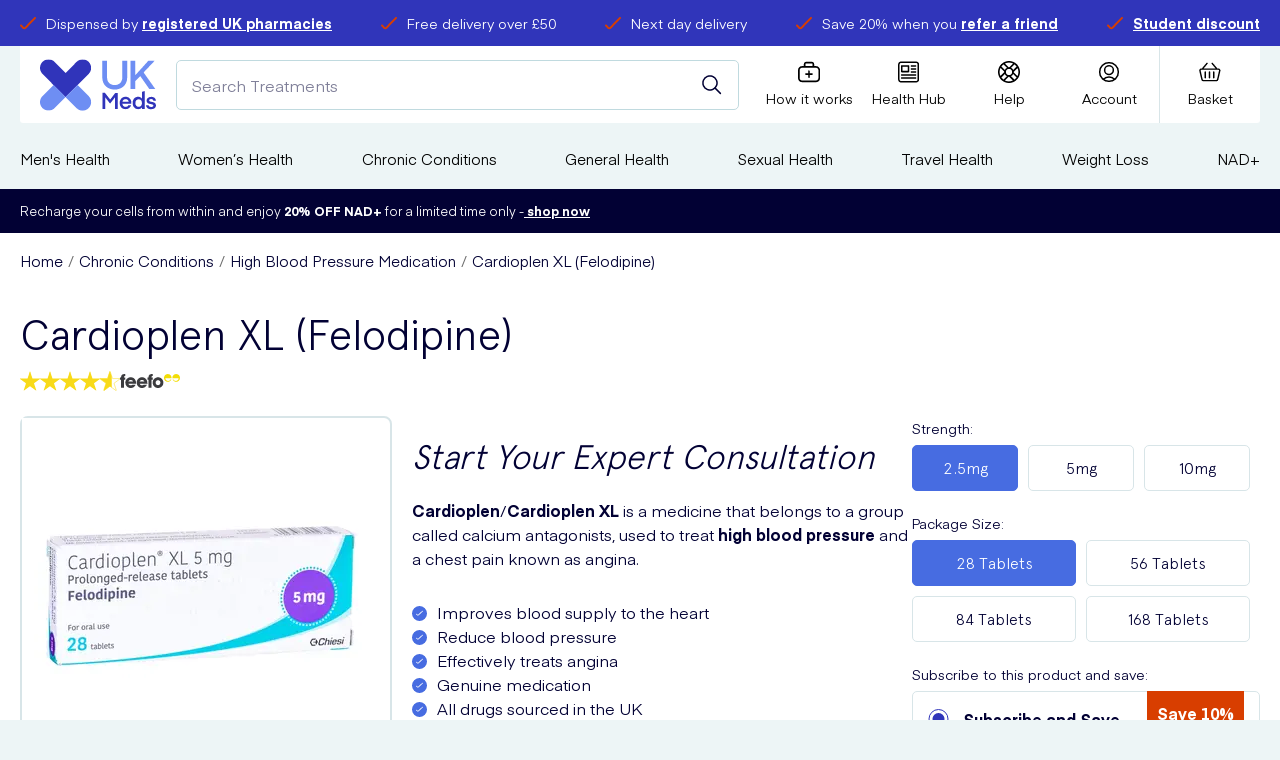

--- FILE ---
content_type: text/html; charset=utf-8
request_url: https://www.ukmeds.co.uk/cardioplen-xl
body_size: 66095
content:
<!DOCTYPE html><html data-scroll-behavior="smooth" lang="en"><head><meta charSet="utf-8" data-next-head=""/><meta charSet="utf-8"/><meta name="viewport" content="width=device-width" data-next-head=""/><meta name="viewport" content="width=device-width, initial-scale=1.0"/><title data-next-head="">Buy Cardioplen XL: tablets from 34p each | Cardioplen | UK Meds</title><meta name="robots" content="index,follow" data-next-head=""/><meta name="description" content="Buy Cardioplen XL online at UK Meds: subscribe &amp; save! Felodipine tablets to treat high blood pressure - 2.5mg, 5mg &amp; 10mg. Best price. Free prescription. Tracked delivery. No GP visit" data-next-head=""/><meta property="og:title" content="Buy Cardioplen XL: tablets from 34p each | Cardioplen | UK Meds" data-next-head=""/><meta property="og:description" content="Buy Cardioplen XL online at UK Meds: subscribe &amp; save! Felodipine tablets to treat high blood pressure - 2.5mg, 5mg &amp; 10mg. Best price. Free prescription. Tracked delivery. No GP visit" data-next-head=""/><meta property="og:url" content="https://www.ukmeds.co.uk/cardioplen-xl" data-next-head=""/><meta property="og:image" content="https://m2.ukmeds.co.uk/media/catalog/product/cache/74c1057f7991b4edb2bc7bdaa94de933/c/a/cardioplen_xl_5mg_-_28_tablets-1.jpg" data-next-head=""/><meta property="og:image:alt" content="Buy Cardioplen XL: tablets from 34p each | Cardioplen | UK Meds" data-next-head=""/><link rel="canonical" href="https://www.ukmeds.co.uk/cardioplen-xl" data-next-head=""/><meta http-equiv="X-UA-Compatible" content="IE=edge"/><link rel="apple-touch-icon" sizes="180x180" href="/icons/apple-touch-icon.png"/><link rel="shortcut icon" href="/icons/favicon.ico"/><link rel="icon" type="image/png" sizes="32x32" href="/icons/favicon-32x32.png"/><link rel="icon" type="image/png" sizes="16x16" href="/icons/favicon-16x16.png"/><link rel="manifest" href="/manifest.json"/><link rel="mask-icon" href="/icons/safari-pinned-tab.svg"/><meta name="msapplication-config" content="/icons/browserconfig.xml"/><meta name="msapplication-TileColor" content="#da532c"/><meta name="theme-color" content="#ffffff"/><meta name="google" content="notranslate"/><link rel="preload" href="/fonts/Apercu.woff2" as="font" type="font/woff2" crossorigin="anonymous"/><link rel="preload" href="/fonts/Apercu-Bold.woff2" as="font" type="font/woff2" crossorigin="anonymous"/><link rel="preload" href="/fonts/Apercu-Light.woff2" as="font" type="font/woff2" crossorigin="anonymous"/><link rel="preload" href="/fonts/Eina01-Regular.woff2" as="font" type="font/woff2" crossorigin="anonymous"/><link rel="preload" href="/fonts/Eina01-Bold.woff2" as="font" type="font/woff2" crossorigin="anonymous"/><link rel="preload" href="/_next/static/css/a86a01ca0c1b7ffb.css" as="style"/><link rel="preload" href="/_next/static/css/e17860b5e7cab7e4.css" as="style"/><link rel="preload" href="/_next/static/css/63a94056ff058cd9.css" as="style"/><link rel="stylesheet" href="/_next/static/css/a86a01ca0c1b7ffb.css" data-n-g=""/><link rel="stylesheet" href="/_next/static/css/e17860b5e7cab7e4.css" data-n-p=""/><link rel="stylesheet" href="/_next/static/css/63a94056ff058cd9.css"/><noscript data-n-css=""></noscript><script defer="" noModule="" src="/_next/static/chunks/polyfills-42372ed130431b0a.js"></script><script defer="" src="/_next/static/chunks/681.0b96896a98fc7055.js"></script><script defer="" src="/_next/static/chunks/9921.0010eadc2b956c67.js"></script><script defer="" src="/_next/static/chunks/831.1e72b883247fa620.js"></script><script defer="" src="/_next/static/chunks/2627.73695f5db95e7854.js"></script><script src="/_next/static/chunks/webpack-b7ebc80343bb498c.js" defer=""></script><script src="/_next/static/chunks/framework-4ee520fa6f43934a.js" defer=""></script><script src="/_next/static/chunks/main-98986203f3d21e49.js" defer=""></script><script src="/_next/static/chunks/pages/_app-eb9798ac9fe88e2c.js" defer=""></script><script src="/_next/static/chunks/7978-da7bae66981c2528.js" defer=""></script><script src="/_next/static/chunks/4284-60800b5fcb4bcfcf.js" defer=""></script><script src="/_next/static/chunks/8974-96d44ba1033ae491.js" defer=""></script><script src="/_next/static/chunks/3261-e7b35198f998646d.js" defer=""></script><script src="/_next/static/chunks/3696-d33c7f85704070d4.js" defer=""></script><script src="/_next/static/chunks/1618-756df96a6675a655.js" defer=""></script><script src="/_next/static/chunks/1474-34ccfc05d2dee1ce.js" defer=""></script><script src="/_next/static/chunks/pages/%5BproductId%5D-83e3d8ef34fc7c3e.js" defer=""></script><script src="/_next/static/524Sxu1Jy1JLeu6Uyfkej/_buildManifest.js" defer=""></script><script src="/_next/static/524Sxu1Jy1JLeu6Uyfkej/_ssgManifest.js" defer=""></script></head><body><link rel="preload" as="image" href="/images/feefo/feefo-star.svg"/><link rel="preload" as="image" href="/images/feefo/feefo-star6.svg"/><link rel="preload" as="image" href="/images/feefo/feefo-grey-yellow.svg"/><link rel="preload" as="image" imageSrcSet="/_next/image?url=https%3A%2F%2Fm2.ukmeds.co.uk%2Fmedia%2Fcatalog%2Fproduct%2Fcache%2F74c1057f7991b4edb2bc7bdaa94de933%2Fc%2Fa%2Fcardioplen_xl_5mg_-_28_tablets-1.jpg&amp;w=360&amp;q=75 1x, /_next/image?url=https%3A%2F%2Fm2.ukmeds.co.uk%2Fmedia%2Fcatalog%2Fproduct%2Fcache%2F74c1057f7991b4edb2bc7bdaa94de933%2Fc%2Fa%2Fcardioplen_xl_5mg_-_28_tablets-1.jpg&amp;w=750&amp;q=75 2x"/><div id="__next"><div id="AppShell-root" class="styles_root__mPiMu"><div data-test-id="AlertBanner" class="AlertBanner_root__QZTtR" style="transform:translateY(-100%)"><div class="container AlertBanner_container__J86jK"><span class="AlertBanner_dismiss__4j_Z2"><button class="button button--trans button--size-small " type="button" aria-label="Dismiss alert"><span class="button__content"><svg width="22" height="22" viewBox="0 0 22 22" xmlns="http://www.w3.org/2000/svg" color="white"><path d="M12.584 10.718a.22.22 0 0 1 0-.312l8.151-8.15A1.32 1.32 0 0 0 18.866.388l-8.15 8.147a.22.22 0 0 1-.312 0L2.254.389A1.32 1.32 0 0 0 .386 2.255l8.15 8.151a.22.22 0 0 1 0 .312l-8.15 8.151a1.32 1.32 0 1 0 1.868 1.866l8.15-8.151a.22.22 0 0 1 .312 0l8.15 8.151a1.32 1.32 0 0 0 1.868-1.866l-8.15-8.151z"></path></svg></span></button></span></div></div><main class="Main_root__ODDwi"><header class=""><div class="Header_root___hw8m"><aside class="TopBanner_container__Fp5ur"><div class="container "><ul class="TopBanner_list__LIBNz"><li class="TopBanner_item__tU3n_ TopBanner_itemAnimated__7MNY3 TopBanner_itemAnimation5__jy1hX"><span class="TopBanner_icon__EYtuY"><svg xmlns="http://www.w3.org/2000/svg" width="16.3" height="12.6" viewBox="0 0 16.3 12.6" style="enable-background:new 0 0 16.3 12.6;width:16px;height:16px" xml:space="preserve" size="25"><path d="M4.2 12.6c-.7 0-1.4-.4-1.9-.9l-2-2.3C-.1 9 0 8.4.4 8c.4-.4 1-.3 1.4.1l2.1 2.4c.1.1.2.2.3.2h.4l.1-.1L14.6.4c.4-.4 1-.4 1.4 0 .4.4.4 1 0 1.4L6.2 11.9c-.6.7-1.6.7-2 .7z"></path></svg></span><div class="TopBanner_text__qG11N"><span>Dispensed by <a href="https://www.ukmeds.co.uk/responsible-medical-prescription-service" target="_blank">registered UK pharmacies</a></span></div></li><li class="TopBanner_item__tU3n_ TopBanner_itemAnimated__7MNY3 TopBanner_itemAnimation5__jy1hX"><span class="TopBanner_icon__EYtuY"><svg xmlns="http://www.w3.org/2000/svg" width="16.3" height="12.6" viewBox="0 0 16.3 12.6" style="enable-background:new 0 0 16.3 12.6;width:16px;height:16px" xml:space="preserve" size="25"><path d="M4.2 12.6c-.7 0-1.4-.4-1.9-.9l-2-2.3C-.1 9 0 8.4.4 8c.4-.4 1-.3 1.4.1l2.1 2.4c.1.1.2.2.3.2h.4l.1-.1L14.6.4c.4-.4 1-.4 1.4 0 .4.4.4 1 0 1.4L6.2 11.9c-.6.7-1.6.7-2 .7z"></path></svg></span><div class="TopBanner_text__qG11N"><span>Free delivery over £50</span></div></li><li class="TopBanner_item__tU3n_ TopBanner_itemAnimated__7MNY3 TopBanner_itemAnimation5__jy1hX"><span class="TopBanner_icon__EYtuY"><svg xmlns="http://www.w3.org/2000/svg" width="16.3" height="12.6" viewBox="0 0 16.3 12.6" style="enable-background:new 0 0 16.3 12.6;width:16px;height:16px" xml:space="preserve" size="25"><path d="M4.2 12.6c-.7 0-1.4-.4-1.9-.9l-2-2.3C-.1 9 0 8.4.4 8c.4-.4 1-.3 1.4.1l2.1 2.4c.1.1.2.2.3.2h.4l.1-.1L14.6.4c.4-.4 1-.4 1.4 0 .4.4.4 1 0 1.4L6.2 11.9c-.6.7-1.6.7-2 .7z"></path></svg></span><div class="TopBanner_text__qG11N"><span>Next day delivery</span></div></li><li class="TopBanner_item__tU3n_ TopBanner_itemAnimated__7MNY3 TopBanner_itemAnimation5__jy1hX"><span class="TopBanner_icon__EYtuY"><svg xmlns="http://www.w3.org/2000/svg" width="16.3" height="12.6" viewBox="0 0 16.3 12.6" style="enable-background:new 0 0 16.3 12.6;width:16px;height:16px" xml:space="preserve" size="25"><path d="M4.2 12.6c-.7 0-1.4-.4-1.9-.9l-2-2.3C-.1 9 0 8.4.4 8c.4-.4 1-.3 1.4.1l2.1 2.4c.1.1.2.2.3.2h.4l.1-.1L14.6.4c.4-.4 1-.4 1.4 0 .4.4.4 1 0 1.4L6.2 11.9c-.6.7-1.6.7-2 .7z"></path></svg></span><div class="TopBanner_text__qG11N"><span>Save 20% when you <a href="https://www.ukmeds.co.uk/refer-a-friend?situation=website_headerbanner_referafriend">refer a friend</a></span></div></li><li class="TopBanner_item__tU3n_ TopBanner_itemAnimated__7MNY3 TopBanner_itemAnimation5__jy1hX"><span class="TopBanner_icon__EYtuY"><svg xmlns="http://www.w3.org/2000/svg" width="16.3" height="12.6" viewBox="0 0 16.3 12.6" style="enable-background:new 0 0 16.3 12.6;width:16px;height:16px" xml:space="preserve" size="25"><path d="M4.2 12.6c-.7 0-1.4-.4-1.9-.9l-2-2.3C-.1 9 0 8.4.4 8c.4-.4 1-.3 1.4.1l2.1 2.4c.1.1.2.2.3.2h.4l.1-.1L14.6.4c.4-.4 1-.4 1.4 0 .4.4.4 1 0 1.4L6.2 11.9c-.6.7-1.6.7-2 .7z"></path></svg></span><div class="TopBanner_text__qG11N"><span><a href="https://studentbeans.com/en-gb/uk/beansid-connect/hosted/ukmeds-uk-1">Student discount</a></span></div></li></ul></div></aside><div class="Header_inner__FIgWX"><span data-sticky-wrapper="[data-sticky-header]"><div class="Header_toolbar__bPOGs" data-sticky-header="true" data-sticky-class="Header_sticky__dQLHt"><div class="Header_primary__JO38b"><a class="Header_logo__X2AKx" aria-label="Logo" href="/"><svg id="Layer_1" xmlns="http://www.w3.org/2000/svg" xmlns:xlink="http://www.w3.org/1999/xlink" x="0px" y="0px" viewBox="0 0 147.9 65.4" style="enable-background:new 0 0 147.9 65.4" xml:space="preserve" size="60"><style type="text/css">.st0{filter:url(#Adobe_OpacityMaskFilter);}
	.st1{fill:#FFFFFF;}
	.st2{mask:url(#mask-2_2_);fill:#3034BA;}
	.st3{fill:#6E8EF3;}
	.st4{filter:url(#Adobe_OpacityMaskFilter_1_);}
	.st5{mask:url(#mask-4_2_);fill:#6E8EF3;}
	.st6{fill:#3034BA;}
	.st7{filter:url(#Adobe_OpacityMaskFilter_2_);}
	.st8{mask:url(#mask-2_1_);fill:#020134;}
	.st9{fill:#020134;}
	.st10{filter:url(#Adobe_OpacityMaskFilter_3_);}
	.st11{mask:url(#mask-4_1_);fill:#020134;}
	.st12{filter:url(#Adobe_OpacityMaskFilter_4_);}
	.st13{mask:url(#mask-2_3_);fill:#FFFFFF;}
	.st14{filter:url(#Adobe_OpacityMaskFilter_5_);}
	.st15{mask:url(#mask-4_3_);fill:#FFFFFF;}
	.st16{filter:url(#Adobe_OpacityMaskFilter_6_);}
	.st17{mask:url(#mask-2_6_);fill:#3034BA;}
	.st18{filter:url(#Adobe_OpacityMaskFilter_7_);}
	.st19{mask:url(#mask-4_6_);fill:#6E8EF3;}
	.st20{filter:url(#Adobe_OpacityMaskFilter_8_);}
	.st21{mask:url(#mask-2_5_);fill:#020134;}
	.st22{filter:url(#Adobe_OpacityMaskFilter_9_);}
	.st23{mask:url(#mask-4_5_);fill:#020134;}
	.st24{filter:url(#Adobe_OpacityMaskFilter_10_);}
	.st25{mask:url(#mask-2_4_);fill:#FFFFFF;}
	.st26{filter:url(#Adobe_OpacityMaskFilter_11_);}
	.st27{mask:url(#mask-4_4_);fill:#FFFFFF;}</style><g><g><defs><filter id="Adobe_OpacityMaskFilter" filterUnits="userSpaceOnUse" x="0" y="0" width="65.2" height="48.1"><feColorMatrix type="matrix" values="1 0 0 0 0  0 1 0 0 0  0 0 1 0 0  0 0 0 1 0"></feColorMatrix></filter></defs><mask maskUnits="userSpaceOnUse" x="0" y="0" width="65.2" height="48.1" id="mask-2_2_"><g class="st0"><polygon id="path-1_2_" class="st1" points="0,0 65.2,0 65.2,48.1 0,48.1  "></polygon></g></mask><path id="Fill-1_2_" class="st2" d="M65.2,10.9c0,3-1.2,5.7-3.1,7.6c0,0,0,0,0,0l0,0l0,0L48,32.7L32.6,48.1L17.2,32.7L3.2,18.6 c0,0,0,0-0.1-0.1c-1.9-2-3.1-4.7-3.1-7.6C0,4.9,4.9,0,10.9,0c3,0,5.7,1.2,7.6,3.1c0,0,0,0,0.1,0.1l14.1,14.1L46.7,3.2 c0,0,0,0,0.1-0.1c2-1.9,4.7-3.1,7.6-3.1C60.4,0,65.2,4.9,65.2,10.9"></path><path id="Fill-4_2_" class="st3" d="M65.2,54.5c0,6-4.9,10.9-10.9,10.9c-3,0-5.7-1.2-7.6-3.1c0,0,0,0-0.1-0.1L32.6,48.1L48,32.7 L62,46.8c0,0,0,0,0.1,0.1C64,48.8,65.2,51.5,65.2,54.5"></path><defs><filter id="Adobe_OpacityMaskFilter_1_" filterUnits="userSpaceOnUse" x="0" y="32.7" width="32.6" height="32.7"><feColorMatrix type="matrix" values="1 0 0 0 0  0 1 0 0 0  0 0 1 0 0  0 0 0 1 0"></feColorMatrix></filter></defs><mask maskUnits="userSpaceOnUse" x="0" y="32.7" width="32.6" height="32.7" id="mask-4_2_"><g class="st4"><polygon id="path-3_2_" class="st1" points="0,32.7 32.6,32.7 32.6,65.4 0,65.4  "></polygon></g></mask><path id="Fill-6_2_" class="st5" d="M32.6,48.1L18.6,62.2l0,0c0,0,0,0,0,0c0,0,0,0,0,0c-2,1.9-4.7,3.1-7.6,3.1 C4.9,65.4,0,60.5,0,54.5c0-3,1.2-5.7,3.1-7.6c0,0,0,0,0.1-0.1l14.1-14.1L32.6,48.1z"></path></g><g><path class="st3" d="M111.2,1.7v21.2c0,10.6-7.7,15.6-15.9,15.6c-8.3,0-15.9-5-15.9-15.6V1.7h6.1v21.5c0,5.7,3.8,9.6,9.7,9.6 c5.9,0,9.7-3.9,9.7-9.6V1.7H111.2z"></path><path class="st3" d="M139.3,37.7l-11.5-16.4l-6.3,6.5v9.9h-6.1v-36h6.1v18.4c0,0,3-3,16.7-18.4h8.1l-14.2,15l14.9,21.1H139.3z"></path></g><g><path class="st6" d="M89.5,51.3l6.5-8.5h3.2v20.6h-3.5V48.3l-6.3,8.1h-0.1l-6.2-8.1v15.1h-3.5V42.7h3.2L89.5,51.3z"></path><path class="st6" d="M105,56.7c0.3,2.4,1.8,3.9,4.2,3.9c1.6,0,3-0.8,3.5-2.2h3.5c-0.9,3-3.6,5.1-7.1,5.1c-4.6,0-7.5-3.4-7.5-7.9 c0-4.4,3-7.9,7.5-7.9c4.5,0,7.4,3.4,7.4,7.8c0,0.6,0,1.1,0,1.1H105z M105.1,54.2h8c-0.3-2.1-1.7-3.5-4-3.5 C106.9,50.6,105.4,52.1,105.1,54.2z"></path><path class="st6" d="M129.9,41.4l3.5-0.9v22.7h-3.2v-2.2c-1,1.6-2.7,2.5-5.1,2.5c-4.4,0-7-3.6-7-7.9c0-4.3,2.5-7.9,7-7.9 c2.4,0,4,1,4.8,2.3V41.4z M125.8,50.9c-2.6,0-4.2,2.1-4.2,4.9c0,2.7,1.6,4.8,4.2,4.8c2.6,0,4.2-2.1,4.2-4.8 C130.1,53,128.5,50.9,125.8,50.9z"></path><path class="st6" d="M135.2,58.4h3.3c0.1,1.3,1.1,2.3,3.3,2.3c1.8,0,2.8-0.7,2.8-1.7c0-3.2-8.7-0.3-8.7-6.5c0-2.5,2.3-4.7,6-4.7 c4.3,0,5.8,3,5.9,5h-3.3c-0.1-1.1-0.9-2.2-2.7-2.2c-1.7,0-2.6,0.7-2.6,1.8c0,2.9,8.7,0.3,8.7,6.5c0,2.6-2.1,4.7-6.3,4.7 C137.2,63.6,135.4,61.2,135.2,58.4z"></path></g></g></svg></a><div class="Header_search__2K7dz"><div class="Search_mockSearch__WrAn_"><input class="Search_mockInput___3Vd_" placeholder="Search Treatments"/><button class="button button--trans button--icon-center button--search-mock-icon" type="button" title="Submit your search query."><span class="button__content"><svg width="20" height="20" viewBox="0 0 20 20" xmlns="http://www.w3.org/2000/svg"><g transform="translate(-2 -2)" stroke="currentColor" stroke-width="1.5" fill="none" fill-rule="evenodd" stroke-linecap="round" stroke-linejoin="round"><circle transform="rotate(-23.025 9.966 9.965)" cx="9.966" cy="9.965" r="7.049"></circle><path d="m14.95 14.949 5.467 5.468"></path></g></svg></span></button></div></div></div><div class="Header_secondary__YnuX6"><div class="IconBar_root__wC7Dg"><div class="IconBar_iconbar__item__ft2E7 IconBar_menu__acm60"><button type="button" class="IconBar_content__00I_I" data-component="NavTrigger"><svg width="22" height="19" viewBox="0 0 22 19" xmlns="http://www.w3.org/2000/svg"><g stroke-width="1.5" fill="none" fill-rule="evenodd" stroke-linecap="square"><path d="M1.5 1.625h15M1.625 9.625h18.75M1.5 17.625h15"></path></g></svg><span>Menu</span></button></div><div class="IconBar_iconbar__item__ft2E7 IconBar_storeLogo__Yepjb Header_storeLogo__cQQbw"></div><div class="IconBar_iconbar__item__ft2E7 IconBar_how__bzGzN"><a class="IconBar_content__00I_I" title="How it works" href="/help/how-it-works"><svg xmlns="http://www.w3.org/2000/svg" width="20.6" height="19.1" viewBox="0 0 20.6 19.1" style="enable-background:new 0 0 20.6 19.1" stroke="none" xml:space="preserve"><path d="M16.8 4h-1.7V2.1C15.1.9 14.2 0 13 0H7.6C6.4 0 5.5.9 5.5 2.1V4H3.8C1.7 4 0 5.7 0 7.8v7.5c0 2.1 1.7 3.8 3.8 3.8h13.1c2.1 0 3.8-1.7 3.8-3.8V7.8C20.6 5.7 18.9 4 16.8 4zM7 2.1c0-.3.3-.6.6-.6H13c.3 0 .6.3.6.6V4H7V2.1zm12.1 13.2c0 1.2-1 2.2-2.2 2.2H3.8c-1.2 0-2.2-1-2.2-2.2V7.8c0-1.2 1-2.2 2.2-2.2h13.1c1.2 0 2.2 1 2.2 2.2v7.5z"></path><path d="M13 10.8h-2v-2c0-.4-.3-.8-.8-.8s-.7.4-.7.8v1.9h-2c-.4 0-.8.3-.8.8s.3.8.8.8h2v2c0 .4.3.8.8.8s.8-.3.8-.8v-2h2c.4 0 .8-.3.8-.8s-.5-.7-.9-.7z"></path></svg><span>How it works</span></a></div><div class="IconBar_iconbar__item__ft2E7 IconBar_healthHub__QDTxD"><a class="IconBar_content__00I_I" title="Health Hub" href="/blog"><svg width="23" height="22" viewBox="0 0 23 22" stroke="none" fill="none" xmlns="http://www.w3.org/2000/svg"><path d="M22.0737 3.14808C22.0737 2.31327 21.742 1.51248 21.1516 0.922124C20.5612 0.331766 19.7605 0 18.9257 0H3.22181C2.387 0 1.58621 0.331766 0.995854 0.922124C0.405496 1.51248 0.0737305 2.31323 0.0737305 3.14808V18.8519C0.0737305 19.6867 0.405496 20.4875 0.995854 21.0779C1.58621 21.6682 2.38696 22 3.22181 22H18.9257C19.7605 22 20.5612 21.6682 21.1516 21.0779C21.742 20.4875 22.0737 19.6868 22.0737 18.8519V3.14808ZM20.4996 18.8515V18.8516C20.4996 19.269 20.3338 19.6694 20.0386 19.9646C19.7435 20.2598 19.3431 20.4256 18.9257 20.4256H3.22182C2.80441 20.4256 2.40402 20.2598 2.10884 19.9646C1.81367 19.6694 1.64788 19.269 1.64788 18.8516V3.14779C1.64788 2.73038 1.81368 2.32999 2.10884 2.03482C2.40401 1.73965 2.80442 1.57386 3.22182 1.57386H18.9257C19.3431 1.57386 19.7435 1.73965 20.0386 2.03482C20.3338 2.32999 20.4996 2.73039 20.4996 3.14779V18.8515Z"></path><path d="M3.85151 11.3935H11.0738C11.2826 11.3935 11.4828 11.3106 11.6303 11.1631C11.778 11.0154 11.8609 10.8152 11.8609 10.6066V4.70394C11.8609 4.49514 11.778 4.29494 11.6303 4.14726C11.4828 3.99977 11.2826 3.91687 11.0738 3.91687H3.85151C3.64272 3.91687 3.44252 3.99976 3.29503 4.14726C3.14735 4.29493 3.06445 4.49513 3.06445 4.70394V10.6066C3.06445 10.8152 3.14735 11.0154 3.29503 11.1631C3.44252 11.3106 3.64272 11.3935 3.85151 11.3935ZM4.63858 5.49081H10.2868V9.81951H4.63858V5.49081Z"></path><path d="M18.2959 3.91687H14.0984C13.8173 3.91687 13.5575 4.06692 13.4169 4.3103C13.2764 4.55387 13.2764 4.85382 13.4169 5.09737C13.5575 5.34093 13.8173 5.49081 14.0984 5.49081H18.2959C18.5772 5.49081 18.8369 5.34093 18.9776 5.09737C19.1181 4.85381 19.1181 4.55386 18.9776 4.3103C18.8369 4.06692 18.5772 3.91687 18.2959 3.91687Z"></path><path d="M18.2959 7.06494H14.0984C13.8173 7.06494 13.5575 7.215 13.4169 7.45838C13.2764 7.70194 13.2764 8.00203 13.4169 8.24544C13.5575 8.48901 13.8173 8.63906 14.0984 8.63906H18.2959C18.5772 8.63906 18.8369 8.48901 18.9776 8.24544C19.1181 8.00206 19.1181 7.70193 18.9776 7.45838C18.8369 7.215 18.5772 7.06494 18.2959 7.06494Z"></path><path d="M18.2959 10.213H14.0984C13.8173 10.213 13.5575 10.3631 13.4169 10.6066C13.2764 10.85 13.2764 11.1501 13.4169 11.3935C13.5575 11.6371 13.8173 11.7871 14.0984 11.7871H18.2959C18.5772 11.7871 18.8369 11.6371 18.9776 11.3935C19.1181 11.1501 19.1181 10.85 18.9776 10.6066C18.8369 10.3631 18.5772 10.213 18.2959 10.213Z"></path><path d="M18.2963 13.3611H3.86763C3.58637 13.3611 3.3267 13.5111 3.18597 13.7547C3.04543 13.9981 3.04543 14.2982 3.18597 14.5418C3.32669 14.7851 3.58636 14.9352 3.86763 14.9352H18.2963C18.5776 14.9352 18.8373 14.7851 18.978 14.5418C19.1185 14.2982 19.1185 13.9981 18.978 13.7547C18.8373 13.5111 18.5776 13.3611 18.2963 13.3611Z"></path><path d="M18.2963 16.5092H3.86763C3.58637 16.5092 3.3267 16.659 3.18597 16.9026C3.04543 17.1462 3.04543 17.4461 3.18597 17.6897C3.32669 17.933 3.58636 18.0831 3.86763 18.0831H18.2963C18.5776 18.0831 18.8373 17.933 18.978 17.6897C19.1185 17.4461 19.1185 17.1461 18.978 16.9026C18.8373 16.659 18.5776 16.5092 18.2963 16.5092Z"></path></svg><span>Health Hub</span></a></div><div class="IconBar_iconbar__item__ft2E7  Header_help__UQS5U"><a class="IconBar_content__00I_I" href="/help"><svg xmlns="http://www.w3.org/2000/svg" width="21" height="21" viewBox="0 0 21 21" stroke="none" style="enable-background:new 0 0 21 21" xml:space="preserve"><path d="M19.4 16.1c0-.1.1-.1.1-.2.9-1.6 1.5-3.4 1.5-5.4 0-2-.6-3.8-1.5-5.4 0-.1-.1-.1-.1-.2-.9-1.4-2-2.5-3.4-3.4 0 0-.1-.1-.2-.1C14.3.6 12.5 0 10.5 0S6.7.6 5.1 1.5l-.1.1c-1.4.8-2.5 2-3.4 3.3 0 .1-.1.1-.1.2C.6 6.7 0 8.5 0 10.5c0 2 .6 3.8 1.5 5.4 0 .1.1.1.1.2.8 1.4 2 2.5 3.3 3.3.1 0 .1.1.2.1 1.6.9 3.4 1.5 5.4 1.5 2 0 3.8-.6 5.4-1.5.1 0 .1-.1.2-.1 1.3-.9 2.4-2 3.3-3.3zm-3.7 1.7-3.3-3.3c.9-.4 1.7-1.2 2.1-2.1l3.3 3.3c-.6.8-1.3 1.5-2.1 2.1zM1.5 10.5c0-1.4.3-2.7.9-3.9L6 10.3v.4l-3.6 3.6c-.6-1.1-.9-2.4-.9-3.8zm6 0c0-1.7 1.3-3 3-3s3 1.3 3 3-1.3 3-3 3-3-1.3-3-3zm12 0c0 1.4-.3 2.7-.9 3.9L15 10.7v-.4l3.6-3.6c.6 1.1.9 2.4.9 3.8zm-1.7-5.2-3.3 3.3c-.4-.9-1.2-1.7-2.1-2.1l3.3-3.3c.8.6 1.5 1.3 2.1 2.1zm-3.4-2.9L10.7 6h-.4L6.6 2.4c1.2-.6 2.5-.9 3.9-.9s2.7.3 3.9.9zm-9.1.8 3.3 3.3c-1 .4-1.7 1.1-2.1 2.1L3.2 5.3c.6-.8 1.3-1.5 2.1-2.1zM3.2 15.7l3.3-3.3c.4.9 1.2 1.7 2.1 2.1l-3.3 3.3c-.8-.6-1.5-1.3-2.1-2.1zm3.4 2.9 3.6-3.6h.4l3.6 3.6c-1.2.6-2.5.9-3.9.9-1.2 0-2.5-.3-3.7-.9z"></path></svg><span>Help</span></a></div><div class="IconBar_iconbar__item__ft2E7  Header_account__hsVxP"><a class="IconBar_content__00I_I" title="Account" href="/customer/account"><svg width="22" height="22" viewBox="0 0 22 22" xmlns="http://www.w3.org/2000/svg"><g transform="translate(1 1)" stroke-width="1.5" fill="none" fill-rule="evenodd" stroke-linecap="round" stroke-linejoin="round"><circle cx="10" cy="8.125" r="4.375"></circle><path d="M15.76 17.397a8.122 8.122 0 0 0-11.52 0"></path><circle cx="10" cy="10" r="9.375"></circle></g></svg><span>Account</span></a></div><div class="IconBar_iconbar__item__ft2E7 IconBar_cart__YuiSx"><button type="button" class="IconBar_content__00I_I" data-component="CartTrigger" title="Basket"><svg width="23" height="20" viewBox="0 0 23 20" xmlns="http://www.w3.org/2000/svg"><g stroke-width="1.485" fill="none" fill-rule="evenodd" stroke-linecap="round" stroke-linejoin="round"><path d="M3.953 6.25 8.383 1m9.844 5.25L13.797 1m4.373 18H4.515a1.425 1.425 0 0 1-1.361-1.136l-2.105-9a1.503 1.503 0 0 1 .239-1.265A1.454 1.454 0 0 1 2.41 7h17.865c.444.016.857.236 1.122.599.265.363.353.828.24 1.265l-2.105 9A1.425 1.425 0 0 1 18.17 19zM6.578 10v6m4.43-6v6m4.43-6v6"></path></g></svg><span>Basket</span></button></div></div></div></div></span></div></div><section class="Main_navigation__0iR5u"><div class="container "><nav class="Navigation_wrapper__f_jfo"><ul class="Navigation_list__Zf_Xh"><li class="Navigation_item__NIAYU"><a class="Navigation_link__CuQfj Navigation_hasSubNav__MXXJr" href="/mens-health">Men&#x27;s Health<svg xmlns="http://www.w3.org/2000/svg" viewBox="0 0 5.9 9.6" style="enable-background:new 0 0 5.9 9.6" xml:space="preserve"><path fill="#6E8EF3" d="m0 8.5 3.7-3.7L0 1.1 1.1 0l4.8 4.8-4.8 4.8L0 8.5z"></path></svg></a></li><li class="Navigation_item__NIAYU"><a class="Navigation_link__CuQfj Navigation_hasSubNav__MXXJr" href="/womens-health">Women’s Health<svg xmlns="http://www.w3.org/2000/svg" viewBox="0 0 5.9 9.6" style="enable-background:new 0 0 5.9 9.6" xml:space="preserve"><path fill="#6E8EF3" d="m0 8.5 3.7-3.7L0 1.1 1.1 0l4.8 4.8-4.8 4.8L0 8.5z"></path></svg></a></li><li class="Navigation_item__NIAYU"><a class="Navigation_link__CuQfj Navigation_hasSubNav__MXXJr" href="/chronic-conditions">Chronic Conditions<svg xmlns="http://www.w3.org/2000/svg" viewBox="0 0 5.9 9.6" style="enable-background:new 0 0 5.9 9.6" xml:space="preserve"><path fill="#6E8EF3" d="m0 8.5 3.7-3.7L0 1.1 1.1 0l4.8 4.8-4.8 4.8L0 8.5z"></path></svg></a></li><li class="Navigation_item__NIAYU"><a class="Navigation_link__CuQfj Navigation_hasSubNav__MXXJr" href="/general-health">General Health<svg xmlns="http://www.w3.org/2000/svg" viewBox="0 0 5.9 9.6" style="enable-background:new 0 0 5.9 9.6" xml:space="preserve"><path fill="#6E8EF3" d="m0 8.5 3.7-3.7L0 1.1 1.1 0l4.8 4.8-4.8 4.8L0 8.5z"></path></svg></a></li><li class="Navigation_item__NIAYU"><a class="Navigation_link__CuQfj Navigation_hasSubNav__MXXJr" href="/sexual-health">Sexual Health<svg xmlns="http://www.w3.org/2000/svg" viewBox="0 0 5.9 9.6" style="enable-background:new 0 0 5.9 9.6" xml:space="preserve"><path fill="#6E8EF3" d="m0 8.5 3.7-3.7L0 1.1 1.1 0l4.8 4.8-4.8 4.8L0 8.5z"></path></svg></a></li><li class="Navigation_item__NIAYU"><a class="Navigation_link__CuQfj Navigation_hasSubNav__MXXJr" href="/travel-health">Travel Health<svg xmlns="http://www.w3.org/2000/svg" viewBox="0 0 5.9 9.6" style="enable-background:new 0 0 5.9 9.6" xml:space="preserve"><path fill="#6E8EF3" d="m0 8.5 3.7-3.7L0 1.1 1.1 0l4.8 4.8-4.8 4.8L0 8.5z"></path></svg></a></li><li class="Navigation_item__NIAYU"><a class="Navigation_link__CuQfj Navigation_hasSubNav__MXXJr" href="/weight-loss">Weight Loss<svg xmlns="http://www.w3.org/2000/svg" viewBox="0 0 5.9 9.6" style="enable-background:new 0 0 5.9 9.6" xml:space="preserve"><path fill="#6E8EF3" d="m0 8.5 3.7-3.7L0 1.1 1.1 0l4.8 4.8-4.8 4.8L0 8.5z"></path></svg></a></li><li class="Navigation_item__NIAYU"><a class="Navigation_link__CuQfj Navigation_hasSubNav__MXXJr" href="/nad">NAD+<svg xmlns="http://www.w3.org/2000/svg" viewBox="0 0 5.9 9.6" style="enable-background:new 0 0 5.9 9.6" xml:space="preserve"><path fill="#6E8EF3" d="m0 8.5 3.7-3.7L0 1.1 1.1 0l4.8 4.8-4.8 4.8L0 8.5z"></path></svg></a></li></ul></nav></div></section></header><div class="Announcement_announcement__pOYWJ"><div class="Announcement_announcementWrapper__PjiBF"><div class="container"><p>













Recharge your cells from within and enjoy<strong> 20% OFF NAD+ </strong>for a limited time only -<a href="https://www.ukmeds.co.uk/vivere-nad-injection"> <strong>shop now</strong></a>













</p></div></div></div><div class="Product_root__x8qQ3"><script type="application/ld+json">{"@context":"https://schema.org","@type":"BreadcrumbList","itemListElement":[{"@type":"ListItem","position":1,"item":{"@id":"https://www.ukmeds.co.uk/chronic-conditions","name":"Chronic Conditions"}},{"@type":"ListItem","position":2,"item":{"@id":"https://www.ukmeds.co.uk/chronic-conditions/high-blood-pressure","name":"High Blood Pressure Medication"}},{"@type":"ListItem","position":3,"item":{"@id":"https://www.ukmeds.co.uk/cardioplen-xl","name":"Cardioplen XL (Felodipine)"}}]}</script><div class="container "><ul class="BreadCrumbs_list__WUOzs"><li class="BreadCrumbs_item__dpmAR"><a class="BreadCrumbs_link__9QZoW" href="/">Home</a></li><li class="BreadCrumbs_item__dpmAR"><a class="BreadCrumbs_link__9QZoW" href="/chronic-conditions">Chronic Conditions</a></li><li class="BreadCrumbs_item__dpmAR"><a class="BreadCrumbs_link__9QZoW" href="/chronic-conditions/high-blood-pressure">High Blood Pressure Medication</a></li><li class="BreadCrumbs_item__dpmAR"><span>Cardioplen XL (Felodipine)</span></li></ul></div><section class="well well--blank "><div class="well__content"><div class="container "><div class="ProductFullDetail_root__W85E3" itemScope="" itemType="http://schema.org/Product"><meta itemProp="url" content="/cardioplen-xl"/><meta itemProp="sku" content="Cardioplen XL"/><meta itemProp="name" content="Cardioplen XL (Felodipine)"/><section class="ProductFullDetail_title__r8g7v"><h1><span>Cardioplen XL (Felodipine)</span></h1><a class="InlineSummary_reviews__skCBe InlineSummary_reviewsSmall__34rxb ProductFullDetail_titleReview__3h9cA" href="https://www.feefo.com/en-GB/reviews/uk-meds" target="_blank" rel="noopener noreferrer"><div class="InlineSummary_stars__bhh2p"><div class="InlineSummary_starsIcons__iCK7g"><div class="ReviewStars_root__4opF1"><img width="25" height="25" src="/images/feefo/feefo-star.svg" alt="star"/><img width="25" height="25" src="/images/feefo/feefo-star.svg" alt="star"/><img width="25" height="25" src="/images/feefo/feefo-star.svg" alt="star"/><img width="25" height="25" src="/images/feefo/feefo-star.svg" alt="star"/><img width="25" height="25" src="/images/feefo/feefo-star6.svg" alt="star"/></div></div></div><div class="InlineSummary_logo__Oi3iO"><img src="/images/feefo/feefo-grey-yellow.svg" alt="Feefo"/></div></a></section><div class="ProductFullDetail_mainSection__aSIHy"><div class="ProductFullDetail_leftCol__Gs3gf"><section><div class="Carousel_root__NRw6W Carousel_withThumbs__z_FCM"><div class="Carousel_main__Aqk_C"><figure role="presentation" class="Carousel_currentImage__eT4tX"><span style="box-sizing:border-box;display:inline-block;overflow:hidden;width:initial;height:initial;background:none;opacity:1;border:0;margin:0;padding:0;position:relative;max-width:100%"><span style="box-sizing:border-box;display:block;width:initial;height:initial;background:none;opacity:1;border:0;margin:0;padding:0;max-width:100%"><img style="display:block;max-width:100%;width:initial;height:initial;background:none;opacity:1;border:0;margin:0;padding:0" alt="" aria-hidden="true" src="data:image/svg+xml,%3csvg%20xmlns=%27http://www.w3.org/2000/svg%27%20version=%271.1%27%20width=%27360%27%20height=%27360%27/%3e"/></span><img data-photoswipe-img="true" alt="Cardioplen XL (Felodipine)" srcSet="/_next/image?url=https%3A%2F%2Fm2.ukmeds.co.uk%2Fmedia%2Fcatalog%2Fproduct%2Fcache%2F74c1057f7991b4edb2bc7bdaa94de933%2Fc%2Fa%2Fcardioplen_xl_5mg_-_28_tablets-1.jpg&amp;w=360&amp;q=75 1x, /_next/image?url=https%3A%2F%2Fm2.ukmeds.co.uk%2Fmedia%2Fcatalog%2Fproduct%2Fcache%2F74c1057f7991b4edb2bc7bdaa94de933%2Fc%2Fa%2Fcardioplen_xl_5mg_-_28_tablets-1.jpg&amp;w=750&amp;q=75 2x" src="/_next/image?url=https%3A%2F%2Fm2.ukmeds.co.uk%2Fmedia%2Fcatalog%2Fproduct%2Fcache%2F74c1057f7991b4edb2bc7bdaa94de933%2Fc%2Fa%2Fcardioplen_xl_5mg_-_28_tablets-1.jpg&amp;w=750&amp;q=75" decoding="async" data-nimg="intrinsic" class="Carousel_image__yKe_q" style="position:absolute;top:0;left:0;bottom:0;right:0;box-sizing:border-box;padding:0;border:none;margin:auto;display:block;width:0;height:0;min-width:100%;max-width:100%;min-height:100%;max-height:100%"/></span><span class="Carousel_loader__MwvWi">Please wait.</span><svg xmlns="http://www.w3.org/2000/svg" width="141.19" height="141.47" viewBox="0 0 141.19 141.47" style="enable-background:new 0 0 141.19 141.47" xml:space="preserve"><path d="M100.27 17.18c-22.91-22.91-60.18-22.91-83.09 0-22.91 22.91-22.91 60.18 0 83.09 21.67 21.67 56.18 22.83 79.24 3.5L132.65 140a5.003 5.003 0 0 0 7.07 0 5.003 5.003 0 0 0 0-7.07l-36.21-36.21c19.59-23.06 18.52-57.78-3.24-79.54zm-7.08 76.01c-19.01 19.01-49.94 19.01-68.94 0s-19.01-49.94 0-68.94 49.94-19.01 68.94 0 19.01 49.94 0 68.94z"></path></svg></figure></div><link itemProp="image" href="https://m2.ukmeds.co.uk/media/catalog/product/cache/74c1057f7991b4edb2bc7bdaa94de933/c/a/cardioplen_xl_5mg_-_28_tablets-1.jpg"/><div class="Carousel_thumbList__z25_R"><figure role="presentation" class="Carousel_thumbItem__lxGvT"><span class="Carousel_loader__MwvWi">Please wait.</span><span style="box-sizing:border-box;display:inline-block;overflow:hidden;width:initial;height:initial;background:none;opacity:1;border:0;margin:0;padding:0;position:relative;max-width:100%"><span style="box-sizing:border-box;display:block;width:initial;height:initial;background:none;opacity:1;border:0;margin:0;padding:0;max-width:100%"><img style="display:block;max-width:100%;width:initial;height:initial;background:none;opacity:1;border:0;margin:0;padding:0" alt="" aria-hidden="true" src="data:image/svg+xml,%3csvg%20xmlns=%27http://www.w3.org/2000/svg%27%20version=%271.1%27%20width=%27170%27%20height=%27170%27/%3e"/></span><img data-photoswipe-img="true" data-lozad-carousel="true" alt="Cardioplen XL (Felodipine)" src="[data-uri]" decoding="async" data-nimg="intrinsic" style="position:absolute;top:0;left:0;bottom:0;right:0;box-sizing:border-box;padding:0;border:none;margin:auto;display:block;width:0;height:0;min-width:100%;max-width:100%;min-height:100%;max-height:100%"/><noscript><img data-photoswipe-img="true" data-lozad-carousel="true" alt="Cardioplen XL (Felodipine)" loading="lazy" decoding="async" data-nimg="intrinsic" style="position:absolute;top:0;left:0;bottom:0;right:0;box-sizing:border-box;padding:0;border:none;margin:auto;display:block;width:0;height:0;min-width:100%;max-width:100%;min-height:100%;max-height:100%" srcSet="/_next/image?url=https%3A%2F%2Fm2.ukmeds.co.uk%2Fmedia%2Fcatalog%2Fproduct%2Fcache%2F74c1057f7991b4edb2bc7bdaa94de933%2Fc%2Fa%2Fcardioplen_xl_5mg_-_28_tablets-2.jpg&amp;w=256&amp;q=75 1x, /_next/image?url=https%3A%2F%2Fm2.ukmeds.co.uk%2Fmedia%2Fcatalog%2Fproduct%2Fcache%2F74c1057f7991b4edb2bc7bdaa94de933%2Fc%2Fa%2Fcardioplen_xl_5mg_-_28_tablets-2.jpg&amp;w=360&amp;q=75 2x" src="/_next/image?url=https%3A%2F%2Fm2.ukmeds.co.uk%2Fmedia%2Fcatalog%2Fproduct%2Fcache%2F74c1057f7991b4edb2bc7bdaa94de933%2Fc%2Fa%2Fcardioplen_xl_5mg_-_28_tablets-2.jpg&amp;w=360&amp;q=75"/></noscript></span><link itemProp="image" href="https://m2.ukmeds.co.uk/media/catalog/product/cache/74c1057f7991b4edb2bc7bdaa94de933/c/a/cardioplen_xl_5mg_-_28_tablets-2.jpg"/></figure><figure role="presentation" class="Carousel_thumbItem__lxGvT"><span class="Carousel_loader__MwvWi">Please wait.</span><span style="box-sizing:border-box;display:inline-block;overflow:hidden;width:initial;height:initial;background:none;opacity:1;border:0;margin:0;padding:0;position:relative;max-width:100%"><span style="box-sizing:border-box;display:block;width:initial;height:initial;background:none;opacity:1;border:0;margin:0;padding:0;max-width:100%"><img style="display:block;max-width:100%;width:initial;height:initial;background:none;opacity:1;border:0;margin:0;padding:0" alt="" aria-hidden="true" src="data:image/svg+xml,%3csvg%20xmlns=%27http://www.w3.org/2000/svg%27%20version=%271.1%27%20width=%27170%27%20height=%27170%27/%3e"/></span><img data-photoswipe-img="true" data-lozad-carousel="true" alt="Cardioplen XL (Felodipine)" src="[data-uri]" decoding="async" data-nimg="intrinsic" style="position:absolute;top:0;left:0;bottom:0;right:0;box-sizing:border-box;padding:0;border:none;margin:auto;display:block;width:0;height:0;min-width:100%;max-width:100%;min-height:100%;max-height:100%"/><noscript><img data-photoswipe-img="true" data-lozad-carousel="true" alt="Cardioplen XL (Felodipine)" loading="lazy" decoding="async" data-nimg="intrinsic" style="position:absolute;top:0;left:0;bottom:0;right:0;box-sizing:border-box;padding:0;border:none;margin:auto;display:block;width:0;height:0;min-width:100%;max-width:100%;min-height:100%;max-height:100%" srcSet="/_next/image?url=https%3A%2F%2Fm2.ukmeds.co.uk%2Fmedia%2Fcatalog%2Fproduct%2Fcache%2F74c1057f7991b4edb2bc7bdaa94de933%2Fc%2Fa%2Fcardioplen_xl_5mg_-_28_tablets-3.jpg&amp;w=256&amp;q=75 1x, /_next/image?url=https%3A%2F%2Fm2.ukmeds.co.uk%2Fmedia%2Fcatalog%2Fproduct%2Fcache%2F74c1057f7991b4edb2bc7bdaa94de933%2Fc%2Fa%2Fcardioplen_xl_5mg_-_28_tablets-3.jpg&amp;w=360&amp;q=75 2x" src="/_next/image?url=https%3A%2F%2Fm2.ukmeds.co.uk%2Fmedia%2Fcatalog%2Fproduct%2Fcache%2F74c1057f7991b4edb2bc7bdaa94de933%2Fc%2Fa%2Fcardioplen_xl_5mg_-_28_tablets-3.jpg&amp;w=360&amp;q=75"/></noscript></span><link itemProp="image" href="https://m2.ukmeds.co.uk/media/catalog/product/cache/74c1057f7991b4edb2bc7bdaa94de933/c/a/cardioplen_xl_5mg_-_28_tablets-3.jpg"/></figure></div></div><p class="ProductFullDetail_imageNote__P0ntt">Images for illustrative purposes only</p></section></div><section class="ProductFullDetail_details__Mm2sk"><div class="ProductFullDetail_description__xWjrs"><div class="rich-text"><h2><i>Start Your Expert Consultation</i></h2>
<p><b>Cardioplen</b>/<b>Cardioplen XL</b> is a medicine that belongs to a group called calcium antagonists, used to treat <b>high blood pressure</b> and a chest pain known as angina.</p>





<script type="application/ld+json">
{
    "@context": "http://schema.org",
    "@type": "MedicalTherapy",
    "drug": {
        "@type": "Drug",
        "name": "Cardioplen XL",
        "url": "https://www.ukmeds.co.uk/cardioplen-xl",
        "sameAs": "https://www.wikidata.org/wiki/Q420644",
        "administrationRoute": "oral",
        "dosageForm": "tablets",
        "activeIngredient": "felodipine",
        "mechanismOfAction": "Felodipine inhibits electrical and contractile activity of vascular smooth muscle cells via an effect on the calcium channels in the cell membrane.",
        "warning": [
            "As with other vasodilators, Cardioplen XL 5mg Prolonged Release Tablets may, in rare cases, precipitate significant hypotension with tachycardia which in susceptible individuals may result in myocardial ischaemia."
        ],
        "prescriptionStatus": "http://schema.org/PrescriptionOnly",
        "isAvailableGenerically": "http://schema.org/True",
        "doseSchedule": {
            "@type": "DoseSchedule",
            "doseUnit": "mg",
            "doseValue": "2.5, 5, 10",
            "frequency": "The usual maintenance dose is 5-10mg once daily. Doses higher than 20mg daily are not usually needed."
        },
        "availableStrength": {
            "@type": "DrugStrength",
            "strengthValue": "2.5, 5, 10",
            "strengthUnit": "milligrams"

        },
        "legalStatus": {
            "@type": "DrugLegalStatus",
            "name": "prescription only",
            "applicableLocation": {
                "@type": "AdministrativeArea",
                "name": "UK"
            }
        }
    },
    "adverseOutcome": [
        {
            "@type": "MedicalSymptom",
            "name": "Swelling in your arms, hands, legs, or feet; headache; or flushing (sudden warmth, redness, or tingly feeling)."
        }
    ],
    "seriousAdverseOutcome": [
        {
            "@type": "MedicalSymptom",
            "name": "A light-headed feeling, like you might pass out; chest pain; feeling short of breath; or swelling or rapid weight gain."
        }
    ]
}            
</script>



<script type="application/ld+json">
{
  "@context": "https://schema.org",
  "@type": "FAQPage",
  "mainEntity": [{
				"@type": "Question",
				"name": "What is Cardioplen?",
				"acceptedAnswer": {
				  "@type": "Answer",
				  "text": "Cardioplen is a medicine that belongs to a group called calcium antagonists, used to treat high blood pressure and a chest pain known as angina."
				}
			  },{
				"@type": "Question",
				"name": "How does Cardioplen work?",
				"acceptedAnswer": {
				  "@type": "Answer",
				  "text": "When treating high blood pressure, Cardioplen works by relaxing the blood vessels, allowing blood to pass through them more easily. In the treatment of angina, this medication works by improving blood supply to the heart so it can receive more oxygen and relieve pain."
				}
			  },{
				"@type": "Question",
				"name": "What are the benefits of taking Cardioplen?",
				"acceptedAnswer": {
				  "@type": "Answer",
				  "text": "High blood pressure (also known as hypertension) or angina can be linked to a number of factors, such as a family history, a diet high in salt or being overweight or inactive.In addition to some lifestyle changes (such as smoking and/or drinking less and exercising more), it’s often advised to take medication, such as Cardioplen, to manage the conditions in order to prevent more serious ailments such as stroke, heart attack or blood clots."
				}
			  },{
				"@type": "Question",
				"name": "How do I use Cardioplen?",
				"acceptedAnswer": {
				  "@type": "Answer",
				  "text": " Cardioplen is a prescription-only medication. Follow the advice of your doctor and read the patient information leaflet provided in the medication packet.Take the tablets by swallowing whole with a drink of water, before food or after a light meal (not high in fat or carbohydrates). You should take it at the same time of day, and you should not take Cardioplen with grapefruit juice."
				}
			  },{
				"@type": "Question",
				"name": "What is the correct dosage Cardioplen?",
				"acceptedAnswer": {
				  "@type": "Answer",
				  "text": "Cardioplen contains the active ingredient Felodipine, in strengths of either 2.5mg, 5mg or 10mg per tablet.The normal dose is one 5mg tablet a day, however your doctor may decide to increase this to 10mg if they feel you need it. If you have liver problems or are elderly, then your doctor may start you off on a slightly lower dose.If you forget to take your Cardioplen tablet then you should skip the forgotten dose and move straight onto the next one. Don’t worry but don’t double up on your dose to make up for a missed one.If you take more Cardioplen than you should, then go to your nearest emergency department immediately. An overdose can have symptoms such as extreme dizziness, problems with breathing or feeling weak so lying down with your arms and legs up is advised."
				}
			  },{
				"@type": "Question",
				"name": "What are the potential side effects of Cardioplen XL?",
				"acceptedAnswer": {
				  "@type": "Answer",
				  "text": " Before taking Cardioplen, you should always first consult your doctor. You should not take Cardioplen if any of the following apply to you: if you are pregnant. if you are allergic to Cardioplen or any of the other ingredients of this medicine. if you suffer from uncompensated heart failure. if you have acute myocardial infarction (heart attack). if you have chest pain, or angina that is lasting for more than 15 minutes or is more severe than usual. if you have disease of a heart valve or heart muscle. Your prescription of Cardioplen may also be affected by a number of other factors, so you should make your doctor aware if any of the following apply: have liver problems. have low blood pressure. Like many medications with active ingredients, Cardioplen can affect or be affected by other medicines. Particular medications that you may experience this with include the following: cimetidine (medicine to treat gastric ulcers). erythromycin (medicine to treat infections). itraconazole (medicine to treat fungi). ketoconazole (medicine to treat fungi). medicines to treat HIV infection. phenytoin (medicine to treat epilepsy). carbamazepine (medicine to treat epilepsy). rifampicin (medicine to treat infections). barbiturates (medicine to treat anxiety, sleeping problems and epilepsy). tacrolimus (medicine used in organ transplantations). St John’s wort (herbal product). If you are taking any of the above medications, then you should make your doctor aware so that they can advise whether or not Cardioplen will be the best course of action for you. Like with all sufferers of high blood pressure or angina, you should pair your medication with some lifestyle changes such as eating healthily, exercising regularly and avoiding excessive smoking or drinking. You should stay away from grapefruit and grapefruit juice while on Cardioplen, as it’s been proven to interact with the medication and can lower your blood pressure too much. Cardioplen can also cause swollen gums so ensure to practice good oral hygiene to prevent this. The most common side effects of using Cardioplen include: Ankle swelling. Headache. Flushing. Abnormally rapid heart rate. Palpitations. Too low blood pressure. Nausea. Abdominal pain. Burning/prickling/numbness. Rash or itching. Fatigue. Dizziness. If you do experience one or more of these side effects and they persist or worsen, then inform your doctor right away. You should also contact your doctor if you notice any serious side effects, such as lumps on the skin, difficulty swallowing or swelling of the face."
				}
			  },{
				"@type": "Question",
				"name": "How do I buy Cardioplen online?",
				"acceptedAnswer": {
				  "@type": "Answer",
				  "text": "You can safely buy Cardioplen online at UK Meds. You will first need to have an online consultation with a pharmacist independent prescriber before your order will be supplied. The online consultation will ensure that Cardioplen is the right medication for your medical condition."
				}
			  }]
}
</script></div><meta itemProp="description" content="Buy Cardioplen XL online at UK Meds: subscribe &amp; save! Felodipine tablets to treat high blood pressure - 2.5mg, 5mg &amp; 10mg. Best price. Free prescription. Tracked delivery. No GP visit"/><section class="ProductBullets_root__L4edp"><div class="ProductBullets_list__pBBGG"><ul><li><svg viewBox="0 0 15 15" fill="none" xmlns="http://www.w3.org/2000/svg"><circle cx="7.5" cy="7.5" r="7.5" fill="#476CE1"></circle><path d="M5.83377 9.54543C5.54015 9.54543 5.24653 9.3927 5.0368 9.2018L4.19788 8.32361C4.03009 8.17089 4.07204 7.9418 4.23982 7.78907C4.40761 7.63634 4.65928 7.67452 4.82707 7.82725L5.70793 8.74361C5.74988 8.7818 5.79183 8.81998 5.83377 8.81998H6.00156L6.0435 8.7818L10.1962 4.88725C10.3639 4.73452 10.6156 4.73452 10.7834 4.88725C10.9512 5.03998 10.9512 5.26907 10.7834 5.4218L6.67269 9.27816C6.42102 9.54543 6.00156 9.54543 5.83377 9.54543Z" fill="white"></path></svg>Improves blood supply to the heart</li><li><svg viewBox="0 0 15 15" fill="none" xmlns="http://www.w3.org/2000/svg"><circle cx="7.5" cy="7.5" r="7.5" fill="#476CE1"></circle><path d="M5.83377 9.54543C5.54015 9.54543 5.24653 9.3927 5.0368 9.2018L4.19788 8.32361C4.03009 8.17089 4.07204 7.9418 4.23982 7.78907C4.40761 7.63634 4.65928 7.67452 4.82707 7.82725L5.70793 8.74361C5.74988 8.7818 5.79183 8.81998 5.83377 8.81998H6.00156L6.0435 8.7818L10.1962 4.88725C10.3639 4.73452 10.6156 4.73452 10.7834 4.88725C10.9512 5.03998 10.9512 5.26907 10.7834 5.4218L6.67269 9.27816C6.42102 9.54543 6.00156 9.54543 5.83377 9.54543Z" fill="white"></path></svg>Reduce blood pressure</li><li><svg viewBox="0 0 15 15" fill="none" xmlns="http://www.w3.org/2000/svg"><circle cx="7.5" cy="7.5" r="7.5" fill="#476CE1"></circle><path d="M5.83377 9.54543C5.54015 9.54543 5.24653 9.3927 5.0368 9.2018L4.19788 8.32361C4.03009 8.17089 4.07204 7.9418 4.23982 7.78907C4.40761 7.63634 4.65928 7.67452 4.82707 7.82725L5.70793 8.74361C5.74988 8.7818 5.79183 8.81998 5.83377 8.81998H6.00156L6.0435 8.7818L10.1962 4.88725C10.3639 4.73452 10.6156 4.73452 10.7834 4.88725C10.9512 5.03998 10.9512 5.26907 10.7834 5.4218L6.67269 9.27816C6.42102 9.54543 6.00156 9.54543 5.83377 9.54543Z" fill="white"></path></svg>Effectively treats angina</li><li><svg viewBox="0 0 15 15" fill="none" xmlns="http://www.w3.org/2000/svg"><circle cx="7.5" cy="7.5" r="7.5" fill="#476CE1"></circle><path d="M5.83377 9.54543C5.54015 9.54543 5.24653 9.3927 5.0368 9.2018L4.19788 8.32361C4.03009 8.17089 4.07204 7.9418 4.23982 7.78907C4.40761 7.63634 4.65928 7.67452 4.82707 7.82725L5.70793 8.74361C5.74988 8.7818 5.79183 8.81998 5.83377 8.81998H6.00156L6.0435 8.7818L10.1962 4.88725C10.3639 4.73452 10.6156 4.73452 10.7834 4.88725C10.9512 5.03998 10.9512 5.26907 10.7834 5.4218L6.67269 9.27816C6.42102 9.54543 6.00156 9.54543 5.83377 9.54543Z" fill="white"></path></svg>Genuine medication</li><li><svg viewBox="0 0 15 15" fill="none" xmlns="http://www.w3.org/2000/svg"><circle cx="7.5" cy="7.5" r="7.5" fill="#476CE1"></circle><path d="M5.83377 9.54543C5.54015 9.54543 5.24653 9.3927 5.0368 9.2018L4.19788 8.32361C4.03009 8.17089 4.07204 7.9418 4.23982 7.78907C4.40761 7.63634 4.65928 7.67452 4.82707 7.82725L5.70793 8.74361C5.74988 8.7818 5.79183 8.81998 5.83377 8.81998H6.00156L6.0435 8.7818L10.1962 4.88725C10.3639 4.73452 10.6156 4.73452 10.7834 4.88725C10.9512 5.03998 10.9512 5.26907 10.7834 5.4218L6.67269 9.27816C6.42102 9.54543 6.00156 9.54543 5.83377 9.54543Z" fill="white"></path></svg>All drugs sourced in the UK</li></ul></div></section><section class="ProductIconBlocks_root__KL2LS"><div class="CardColor_item__qusFV CardColor_itemLight__7KAiM CardColor_borderLight__NcpHe CardColor_itemPadding__E_JfH"><svg width="21" height="20" viewBox="0 0 21 20" fill="none" xmlns="http://www.w3.org/2000/svg"><circle cx="10.9043" cy="10" r="10" fill="#3DBF79"></circle><g clip-path="url(#clip0_522_24339)"><path d="M8.46027 13.3865C8.02962 13.3865 7.59898 13.1625 7.29137 12.8825L6.06095 11.5945C5.81487 11.3705 5.87639 11.0345 6.12247 10.8105C6.36856 10.5865 6.73768 10.6425 6.98377 10.8665L8.27571 12.2105C8.33723 12.2665 8.39875 12.3225 8.46027 12.3225H8.70635L8.76787 12.2665L14.8584 6.55447C15.1045 6.33047 15.4736 6.33047 15.7197 6.55447C15.9658 6.77847 15.9658 7.11447 15.7197 7.33847L9.69069 12.9945C9.32156 13.3865 8.70635 13.3865 8.46027 13.3865Z" fill="white"></path></g><defs><clipPath id="clip0_522_24339"><rect width="10" height="8.80737" fill="white" transform="translate(5.9043 5.59619)"></rect></clipPath></defs></svg> <!-- -->In Stock</div><div class="CardColor_item__qusFV CardColor_itemLight__7KAiM CardColor_borderLight__NcpHe CardColor_itemPadding__E_JfH"><svg width="21" height="20" viewBox="0 0 21 20" fill="none" xmlns="http://www.w3.org/2000/svg"><circle cx="10.9043" cy="10" r="10" fill="#476CE1"></circle><path d="M10.9043 5L12.0269 8.45492H15.6596L12.7207 10.5902L13.8432 14.0451L10.9043 11.9098L7.96537 14.0451L9.08794 10.5902L6.14901 8.45492H9.78173L10.9043 5Z" fill="white"></path></svg>Best Seller</div><div class="CardColor_item__qusFV CardColor_itemLight__7KAiM CardColor_borderLight__NcpHe CardColor_itemPadding__E_JfH"><svg width="21" height="20" viewBox="0 0 21 20" fill="none" xmlns="http://www.w3.org/2000/svg"><circle cx="10.9043" cy="10" r="10" fill="#476CE1"></circle><g clip-path="url(#clip0_522_24318)"><path d="M12.6022 16.2593C12.5619 16.2593 12.5217 16.2524 12.4824 16.2377L5.62804 13.681C5.4504 13.6153 5.36011 13.417 5.42586 13.2394L8.88446 3.96475C8.91587 3.87936 8.98064 3.80968 9.06407 3.77238C9.14749 3.73509 9.24171 3.73116 9.32709 3.76257L16.1815 6.31824C16.3591 6.384 16.4494 6.58225 16.3837 6.75989L12.9251 16.0345C12.874 16.1729 12.7425 16.2583 12.6031 16.2583L12.6022 16.2593ZM6.18942 13.1579L12.4 15.4741L15.6181 6.84233L9.40855 4.52613L6.18942 13.1579Z" fill="white"></path><path d="M14.3698 7.99054C14.3295 7.99054 14.2883 7.98367 14.2501 7.96895L9.70598 6.27498C9.60881 6.23867 9.53226 6.16015 9.49987 6.06103L8.88058 4.19236C8.83936 4.06674 8.87273 3.92836 8.96793 3.83708C9.06313 3.74581 9.2025 3.71636 9.32616 3.76249L16.1805 6.31817C16.3042 6.36429 16.3906 6.47716 16.4024 6.60867C16.4141 6.74019 16.3494 6.86679 16.2355 6.93451L14.5445 7.94147C14.4905 7.97386 14.4297 7.98956 14.3688 7.98956L14.3698 7.99054ZM10.1005 5.68808L14.3354 7.26722L15.2688 6.71172L9.75799 4.65658L10.0995 5.68808H10.1005Z" fill="white"></path><path d="M7.54137 12.4306C7.41083 12.4306 7.28619 12.356 7.22829 12.2294C7.14977 12.0567 7.22534 11.8535 7.39808 11.774L13.5674 8.95631C13.7402 8.8778 13.9433 8.95337 14.0228 9.1261C14.1013 9.29884 14.0258 9.502 13.853 9.58149L7.68368 12.3992C7.63755 12.4198 7.58848 12.4306 7.54137 12.4306V12.4306Z" fill="white"></path></g><defs><clipPath id="clip0_522_24318"><rect width="11" height="12.5183" fill="white" transform="translate(5.4043 3.74072)"></rect></clipPath></defs></svg>Discreet Packaging</div><div class="CardColor_item__qusFV CardColor_itemLight__7KAiM CardColor_borderLight__NcpHe CardColor_itemPadding__E_JfH"><svg width="20" height="20" viewBox="0 0 20 20" fill="none" xmlns="http://www.w3.org/2000/svg"><circle cx="10" cy="10" r="10" fill="#476CE1"></circle><path fill-rule="evenodd" clip-rule="evenodd" d="M10.0002 5.50003C8.62075 5.50003 7.34286 6.12536 6.49414 7.179L7.30285 7.83044C7.9565 7.01897 8.93842 6.53852 10.0002 6.53852C11.9119 6.53852 13.4617 8.08828 13.4617 9.99995H14.5001C14.5001 7.51469 12.4855 5.5 10.0002 5.5L10.0002 5.50003Z" fill="white"></path><path fill-rule="evenodd" clip-rule="evenodd" d="M5.90269 6.55401C5.90558 6.45764 5.96754 6.42808 6.04256 6.48903L8.09165 8.1545C8.16604 8.21495 8.14953 8.27961 8.05825 8.29826L6.00467 8.71706C5.91188 8.73596 5.83899 8.67236 5.84188 8.57687L5.90269 6.55401Z" fill="white"></path><path fill-rule="evenodd" clip-rule="evenodd" d="M9.9999 14.4999C11.3794 14.4999 12.6573 13.8746 13.506 12.821L12.6973 12.1695C12.0437 12.981 11.0617 13.4614 9.9999 13.4614C8.08823 13.4614 6.53848 11.9117 6.53848 10H5.5C5.5 12.4853 7.51469 14.5 9.99995 14.5L9.9999 14.4999Z" fill="white"></path><path fill-rule="evenodd" clip-rule="evenodd" d="M14.0971 13.4459C14.0942 13.5423 14.0323 13.5719 13.9572 13.5109L11.9082 11.8454C11.8338 11.785 11.8503 11.7203 11.9416 11.7017L13.9951 11.2829C14.0879 11.264 14.1608 11.3276 14.1579 11.4231L14.0971 13.4459Z" fill="white"></path></svg>Subscribe &amp; Save</div><div class="CardColor_item__qusFV CardColor_itemLight__7KAiM CardColor_borderLight__NcpHe CardColor_itemPadding__E_JfH"><svg width="21" height="20" viewBox="0 0 21 20" fill="none" xmlns="http://www.w3.org/2000/svg"><circle cx="10.9043" cy="10" r="10" fill="#476CE1"></circle><g clip-path="url(#clip0_522_24363)"><path d="M15.4306 6.54332H6.37798C6.11588 6.54332 5.9043 6.33174 5.9043 6.06963C5.9043 5.80753 6.11588 5.59595 6.37798 5.59595H15.4306C15.6927 5.59595 15.9043 5.80753 15.9043 6.06963C15.9043 6.33174 15.6927 6.54332 15.4306 6.54332Z" fill="white"></path><path d="M15.4306 10.4728H6.37798C6.11588 10.4728 5.9043 10.2612 5.9043 9.99907C5.9043 9.73697 6.11588 9.52539 6.37798 9.52539H15.4306C15.6927 9.52539 15.9043 9.73697 15.9043 9.99907C15.9043 10.2612 15.6927 10.4728 15.4306 10.4728Z" fill="white"></path><path d="M11.419 14.4032H6.37798C6.11588 14.4032 5.9043 14.1916 5.9043 13.9295C5.9043 13.6674 6.11588 13.4558 6.37798 13.4558H11.419C11.6811 13.4558 11.8927 13.6674 11.8927 13.9295C11.8927 14.1916 11.6811 14.4032 11.419 14.4032Z" fill="white"></path></g><defs><clipPath id="clip0_522_24363"><rect width="10" height="8.80737" fill="white" transform="translate(5.9043 5.59619)"></rect></clipPath></defs></svg>Prescription included</div><div class="CardColor_item__qusFV CardColor_itemLight__7KAiM CardColor_borderLight__NcpHe CardColor_itemPadding__E_JfH"><svg width="20" height="20" viewBox="0 0 20 20" fill="none" xmlns="http://www.w3.org/2000/svg"><circle cx="10" cy="10" r="10" fill="#476CE1"></circle><g clip-path="url(#clip0_522_24375)"><path d="M10.5784 5.45996C10.485 5.45996 10.3952 5.49804 10.3291 5.56415C10.263 5.63026 10.2263 5.72008 10.2263 5.81421C10.2263 6.00822 10.3837 6.16559 10.5777 6.16631H10.9219V6.63984C9.21317 7.10403 7.95138 8.66763 7.95138 10.5194C7.95138 12.7354 9.75856 14.5397 11.976 14.5397C14.1935 14.5397 15.9993 12.7354 15.9993 10.5194C15.9993 8.66834 14.7396 7.10475 13.0316 6.63984V6.16631H13.3758C13.5698 6.16559 13.7272 6.00822 13.7272 5.81421C13.7272 5.7208 13.6905 5.63098 13.6244 5.56415C13.5583 5.49733 13.4685 5.45996 13.3751 5.45996H10.577H10.5784ZM11.6254 6.16631H12.3267V6.51481C12.2117 6.50475 12.0946 6.499 11.9775 6.499C11.8604 6.499 11.7418 6.50475 11.6261 6.51481V6.16631H11.6254ZM5.70156 6.92942C5.50754 6.92942 5.35018 7.08679 5.34946 7.2808C5.34946 7.37421 5.38611 7.46475 5.45222 7.53086C5.51832 7.59697 5.60814 7.63505 5.70156 7.63505H8.24958C8.34299 7.63505 8.43281 7.59697 8.49892 7.53086C8.56503 7.46475 8.60168 7.37493 8.60168 7.2808C8.60096 7.08679 8.44359 6.93014 8.2503 6.92942H5.70156ZM11.9775 7.20607C13.8141 7.20607 15.2944 8.68559 15.2944 10.5194C15.2944 12.3531 13.8141 13.8334 11.9775 13.8334C10.1408 13.8334 8.65844 12.3531 8.65844 10.5194C8.65844 8.68559 10.1408 7.20607 11.9775 7.20607ZM11.9408 8.00295C11.8474 8.00295 11.7576 8.0396 11.6908 8.10571C11.624 8.17182 11.5866 8.26092 11.5866 8.35505V10.8377C11.5866 10.9311 11.624 11.0209 11.6908 11.087C11.7576 11.1531 11.8474 11.1898 11.9408 11.1898H13.3794C13.4728 11.1898 13.5634 11.1531 13.6295 11.087C13.6963 11.0209 13.7337 10.9311 13.7337 10.8377C13.7337 10.7436 13.697 10.653 13.6302 10.5869C13.5634 10.5201 13.4735 10.4834 13.3794 10.4834H12.2929V8.35505C12.2922 8.16104 12.1349 8.00367 11.9408 8.00367V8.00295ZM4.73293 8.54763C4.63952 8.54763 4.5497 8.58499 4.48359 8.65182C4.41749 8.71864 4.38084 8.80846 4.38084 8.90188C4.38084 9.09589 4.53892 9.25325 4.73293 9.25325H7.27808C7.3715 9.25325 7.46132 9.21661 7.52814 9.1505C7.59497 9.08439 7.63234 8.99529 7.63234 8.90116C7.63234 8.80703 7.59569 8.71649 7.52886 8.65038C7.46204 8.58355 7.37222 8.54691 7.27808 8.54691H4.73293V8.54763ZM4.35497 10.1658C4.26084 10.1658 4.1703 10.2025 4.10347 10.2686C4.03665 10.3347 4 10.4252 4 10.5194C4 10.6128 4.03808 10.7026 4.10491 10.7687C4.17174 10.8348 4.26156 10.8715 4.35569 10.8707H6.90084C6.99425 10.8707 7.08407 10.8341 7.1509 10.768C7.21772 10.7019 7.25509 10.6128 7.25509 10.5186C7.25509 10.4245 7.21844 10.334 7.15162 10.2679C7.08479 10.201 6.99497 10.1644 6.90084 10.1644H4.35497V10.1658ZM4.73293 11.7862C4.53892 11.7862 4.38156 11.9436 4.38084 12.1376C4.38084 12.231 4.41749 12.3215 4.48359 12.3876C4.5497 12.4537 4.63952 12.4918 4.73293 12.4918H7.27808C7.37222 12.4918 7.46275 12.4552 7.52886 12.3883C7.59569 12.3215 7.63234 12.2317 7.63234 12.1376C7.63234 12.0442 7.59425 11.9543 7.52814 11.8882C7.46132 11.8221 7.3715 11.7855 7.27808 11.7855H4.73293V11.7862ZM5.70228 13.4044C5.60886 13.4044 5.51904 13.4418 5.45293 13.5086C5.38683 13.5754 5.35018 13.6652 5.35018 13.7586C5.35018 13.9527 5.50826 14.11 5.70228 14.11H8.2503C8.44431 14.1093 8.60096 13.9519 8.60168 13.7586C8.60168 13.6652 8.56503 13.5754 8.49892 13.5086C8.43281 13.4418 8.34299 13.4044 8.24958 13.4044H5.70228Z" fill="white"></path></g><defs><clipPath id="clip0_522_24375"><rect width="12" height="9.07976" fill="white" transform="translate(4 5.45996)"></rect></clipPath></defs></svg>Quick &amp; Easy</div><div class="CardColor_item__qusFV CardColor_itemLight__7KAiM CardColor_borderLight__NcpHe CardColor_itemPadding__E_JfH"><svg width="21" height="20" viewBox="0 0 21 20" fill="none" xmlns="http://www.w3.org/2000/svg"><circle cx="10.9043" cy="10" r="10" fill="#476CE1"></circle><g clip-path="url(#clip0_522_24318)"><path d="M12.6022 16.2593C12.5619 16.2593 12.5217 16.2524 12.4824 16.2377L5.62804 13.681C5.4504 13.6153 5.36011 13.417 5.42586 13.2394L8.88446 3.96475C8.91587 3.87936 8.98064 3.80968 9.06407 3.77238C9.14749 3.73509 9.24171 3.73116 9.32709 3.76257L16.1815 6.31824C16.3591 6.384 16.4494 6.58225 16.3837 6.75989L12.9251 16.0345C12.874 16.1729 12.7425 16.2583 12.6031 16.2583L12.6022 16.2593ZM6.18942 13.1579L12.4 15.4741L15.6181 6.84233L9.40855 4.52613L6.18942 13.1579Z" fill="white"></path><path d="M14.3698 7.99054C14.3295 7.99054 14.2883 7.98367 14.2501 7.96895L9.70598 6.27498C9.60881 6.23867 9.53226 6.16015 9.49987 6.06103L8.88058 4.19236C8.83936 4.06674 8.87273 3.92836 8.96793 3.83708C9.06313 3.74581 9.2025 3.71636 9.32616 3.76249L16.1805 6.31817C16.3042 6.36429 16.3906 6.47716 16.4024 6.60867C16.4141 6.74019 16.3494 6.86679 16.2355 6.93451L14.5445 7.94147C14.4905 7.97386 14.4297 7.98956 14.3688 7.98956L14.3698 7.99054ZM10.1005 5.68808L14.3354 7.26722L15.2688 6.71172L9.75799 4.65658L10.0995 5.68808H10.1005Z" fill="white"></path><path d="M7.54137 12.4306C7.41083 12.4306 7.28619 12.356 7.22829 12.2294C7.14977 12.0567 7.22534 11.8535 7.39808 11.774L13.5674 8.95631C13.7402 8.8778 13.9433 8.95337 14.0228 9.1261C14.1013 9.29884 14.0258 9.502 13.853 9.58149L7.68368 12.3992C7.63755 12.4198 7.58848 12.4306 7.54137 12.4306V12.4306Z" fill="white"></path></g><defs><clipPath id="clip0_522_24318"><rect width="11" height="12.5183" fill="white" transform="translate(5.4043 3.74072)"></rect></clipPath></defs></svg> <!-- -->Free shipping over £50</div></section><div class="ProductFullDetail_bannerIconBlock___8nUU"><div class="MedsPlusBanner_container__hXFa5"><div class="MedsPlusBanner_banner__gBCJF"><div><div class="MedsPlusBanner_heading__7LP56">Save 10% with Plus</div></div><div class="MedsPlusBanner_imageContainer__qS8p_"><span style="box-sizing:border-box;display:block;overflow:hidden;width:initial;height:initial;background:none;opacity:1;border:0;margin:0;padding:0;position:absolute;top:0;left:0;bottom:0;right:0"><img alt="Subscribe and Save with UK Meds Plus" src="[data-uri]" decoding="async" data-nimg="fill" class="MedsPlusBanner_image__01J_Z" style="position:absolute;top:0;left:0;bottom:0;right:0;box-sizing:border-box;padding:0;border:none;margin:auto;display:block;width:0;height:0;min-width:100%;max-width:100%;min-height:100%;max-height:100%"/><noscript><img alt="Subscribe and Save with UK Meds Plus" loading="lazy" decoding="async" data-nimg="fill" style="position:absolute;top:0;left:0;bottom:0;right:0;box-sizing:border-box;padding:0;border:none;margin:auto;display:block;width:0;height:0;min-width:100%;max-width:100%;min-height:100%;max-height:100%" class="MedsPlusBanner_image__01J_Z" sizes="100vw" srcSet="/_next/image?url=%2Fimages%2Fplug-logo-no-bg.png&amp;w=320&amp;q=75 320w, /_next/image?url=%2Fimages%2Fplug-logo-no-bg.png&amp;w=360&amp;q=75 360w, /_next/image?url=%2Fimages%2Fplug-logo-no-bg.png&amp;w=375&amp;q=75 375w, /_next/image?url=%2Fimages%2Fplug-logo-no-bg.png&amp;w=414&amp;q=75 414w, /_next/image?url=%2Fimages%2Fplug-logo-no-bg.png&amp;w=640&amp;q=75 640w, /_next/image?url=%2Fimages%2Fplug-logo-no-bg.png&amp;w=750&amp;q=75 750w, /_next/image?url=%2Fimages%2Fplug-logo-no-bg.png&amp;w=828&amp;q=75 828w, /_next/image?url=%2Fimages%2Fplug-logo-no-bg.png&amp;w=1080&amp;q=75 1080w, /_next/image?url=%2Fimages%2Fplug-logo-no-bg.png&amp;w=1200&amp;q=75 1200w, /_next/image?url=%2Fimages%2Fplug-logo-no-bg.png&amp;w=1920&amp;q=75 1920w, /_next/image?url=%2Fimages%2Fplug-logo-no-bg.png&amp;w=2048&amp;q=75 2048w, /_next/image?url=%2Fimages%2Fplug-logo-no-bg.png&amp;w=3840&amp;q=75 3840w" src="/_next/image?url=%2Fimages%2Fplug-logo-no-bg.png&amp;w=3840&amp;q=75"/></noscript></span></div></div></div></div></div><div class="ProductFullDetail_form__Eb_Zu opacity-0 min-vh"><form><section class="ProductFullDetail_options__Y_6AM"></section><div class="PaymentBanner_payment-banner__O2_h3"><div></div></div><section class="ProductFullDetail_cartActions__LNKKB"><span data-sticky-wrapper="[data-sticky-cart-1]"><div class="ProductFullDetail_cartActionsInner__SfZX3" data-sticky-cart-1="true" data-sticky-class="ProductFullDetail_sticky__tMtvB"><div class="ProductFullDetail_priceSection__y7JZu"><div class="ProductFullDetail_prices__nAjWw ProductFullDetail_totals__JrDeH"><dl itemProp="offers" itemScope="" itemType="http://schema.org/Offer" class="TotalsSummary_root___Q_Kx" data-component="TotalsSummary"><dt class="TotalsSummary_subtotalLabel__Gc8Jj"></dt><dd class="TotalsSummary_subtotalValue___N2up" data-test-id="minicart.subtotal"><span>£20.98</span> </dd><link itemProp="availability" href="http://schema.org/InStock"/><meta itemProp="priceCurrency" content="GBP"/><meta itemProp="priceValidUntil" content=""/><meta itemProp="price" content="20.98"/><div itemProp="seller" itemType="http://schema.org/Organization" itemScope=""><meta itemProp="name" content="UK Meds"/></div></dl><div class="ProductFullDetail_prices__nAjWw"></div></div><div class="ProductFullDetail_banner__ja3Ve"><div class="MedsPlusBanner_container__hXFa5"><div class="MedsPlusBanner_banner__gBCJF"><div><div class="MedsPlusBanner_heading__7LP56">Save 10% with Plus</div></div><div class="MedsPlusBanner_imageContainer__qS8p_"><span style="box-sizing:border-box;display:block;overflow:hidden;width:initial;height:initial;background:none;opacity:1;border:0;margin:0;padding:0;position:absolute;top:0;left:0;bottom:0;right:0"><img alt="Subscribe and Save with UK Meds Plus" src="[data-uri]" decoding="async" data-nimg="fill" class="MedsPlusBanner_image__01J_Z" style="position:absolute;top:0;left:0;bottom:0;right:0;box-sizing:border-box;padding:0;border:none;margin:auto;display:block;width:0;height:0;min-width:100%;max-width:100%;min-height:100%;max-height:100%"/><noscript><img alt="Subscribe and Save with UK Meds Plus" loading="lazy" decoding="async" data-nimg="fill" style="position:absolute;top:0;left:0;bottom:0;right:0;box-sizing:border-box;padding:0;border:none;margin:auto;display:block;width:0;height:0;min-width:100%;max-width:100%;min-height:100%;max-height:100%" class="MedsPlusBanner_image__01J_Z" sizes="100vw" srcSet="/_next/image?url=%2Fimages%2Fplug-logo-no-bg.png&amp;w=320&amp;q=75 320w, /_next/image?url=%2Fimages%2Fplug-logo-no-bg.png&amp;w=360&amp;q=75 360w, /_next/image?url=%2Fimages%2Fplug-logo-no-bg.png&amp;w=375&amp;q=75 375w, /_next/image?url=%2Fimages%2Fplug-logo-no-bg.png&amp;w=414&amp;q=75 414w, /_next/image?url=%2Fimages%2Fplug-logo-no-bg.png&amp;w=640&amp;q=75 640w, /_next/image?url=%2Fimages%2Fplug-logo-no-bg.png&amp;w=750&amp;q=75 750w, /_next/image?url=%2Fimages%2Fplug-logo-no-bg.png&amp;w=828&amp;q=75 828w, /_next/image?url=%2Fimages%2Fplug-logo-no-bg.png&amp;w=1080&amp;q=75 1080w, /_next/image?url=%2Fimages%2Fplug-logo-no-bg.png&amp;w=1200&amp;q=75 1200w, /_next/image?url=%2Fimages%2Fplug-logo-no-bg.png&amp;w=1920&amp;q=75 1920w, /_next/image?url=%2Fimages%2Fplug-logo-no-bg.png&amp;w=2048&amp;q=75 2048w, /_next/image?url=%2Fimages%2Fplug-logo-no-bg.png&amp;w=3840&amp;q=75 3840w" src="/_next/image?url=%2Fimages%2Fplug-logo-no-bg.png&amp;w=3840&amp;q=75"/></noscript></span></div></div></div></div></div><div class="ProductFullDetail_buttonContainer__kmWIv"><button class="button button--green " type="submit" data-action="ProductFullDetail.addToCart"><span class="button__content"><span>Start Consultation</span></span></button><span class="ProductFullDetail_consultationInfo__EmA8L">You will need to answer a few questions about your health before completing purchase of this item.</span></div></div></span></section></form></div></section></div></div></div></div></section><div class="Wrapper_root__iQBZD Wrapper_bgWhite__Eu58W Wrapper_variantPageInner__D7kJG "><div class="container "><div class="SubscriptionsBanner_banner__ZqDJJ ProductPage_subscriptionBanner__aFMS5"><div class="SubscriptionsBanner_logo__4anMX"><span style="box-sizing:border-box;display:inline-block;overflow:hidden;width:initial;height:initial;background:none;opacity:1;border:0;margin:0;padding:0;position:relative;max-width:100%"><span style="box-sizing:border-box;display:block;width:initial;height:initial;background:none;opacity:1;border:0;margin:0;padding:0;max-width:100%"><img style="display:block;max-width:100%;width:initial;height:initial;background:none;opacity:1;border:0;margin:0;padding:0" alt="" aria-hidden="true" src="data:image/svg+xml,%3csvg%20xmlns=%27http://www.w3.org/2000/svg%27%20version=%271.1%27%20width=%27611%27%20height=%27585%27/%3e"/></span><img alt="logo" src="[data-uri]" decoding="async" data-nimg="intrinsic" style="position:absolute;top:0;left:0;bottom:0;right:0;box-sizing:border-box;padding:0;border:none;margin:auto;display:block;width:0;height:0;min-width:100%;max-width:100%;min-height:100%;max-height:100%"/><noscript><img alt="logo" loading="lazy" decoding="async" data-nimg="intrinsic" style="position:absolute;top:0;left:0;bottom:0;right:0;box-sizing:border-box;padding:0;border:none;margin:auto;display:block;width:0;height:0;min-width:100%;max-width:100%;min-height:100%;max-height:100%" srcSet="/_next/image?url=https%3A%2F%2Fwww.datocms-assets.com%2F64338%2F1685713125-group-1159.png&amp;w=640&amp;q=75 1x, /_next/image?url=https%3A%2F%2Fwww.datocms-assets.com%2F64338%2F1685713125-group-1159.png&amp;w=1920&amp;q=75 2x" src="/_next/image?url=https%3A%2F%2Fwww.datocms-assets.com%2F64338%2F1685713125-group-1159.png&amp;w=1920&amp;q=75"/></noscript></span></div><div class="SaveTag_root__LNFJH SaveTag_large__Hlqfj SubscriptionsBanner_discount-badge__g012f">Save 10%</div><div><h2 class="SubscriptionsBanner_heading__7G5f4 SubscriptionsBanner_heading-margin__JauyY">Subscribe &amp; save with UK Meds Plus</h2><h4></h4></div><div class="SubscriptionsBanner_subscription-points__QyxQq"><div class="SubscriptionsBanner_subscription-point__n7SMR"><div class="SubscriptionsBanner_icon__SV3jC"><span style="box-sizing:border-box;display:block;overflow:hidden;width:initial;height:initial;background:none;opacity:1;border:0;margin:0;padding:0;position:relative"><span style="box-sizing:border-box;display:block;width:initial;height:initial;background:none;opacity:1;border:0;margin:0;padding:0;padding-top:100%"></span><img alt="Select your medication &amp; delivery frequency" src="[data-uri]" decoding="async" data-nimg="responsive" style="position:absolute;top:0;left:0;bottom:0;right:0;box-sizing:border-box;padding:0;border:none;margin:auto;display:block;width:0;height:0;min-width:100%;max-width:100%;min-height:100%;max-height:100%"/><noscript><img alt="Select your medication &amp; delivery frequency" loading="lazy" decoding="async" data-nimg="responsive" style="position:absolute;top:0;left:0;bottom:0;right:0;box-sizing:border-box;padding:0;border:none;margin:auto;display:block;width:0;height:0;min-width:100%;max-width:100%;min-height:100%;max-height:100%" sizes="100vw" srcSet="/_next/image?url=https%3A%2F%2Fwww.datocms-assets.com%2F64338%2F1704807411-recycle.png&amp;w=320&amp;q=75 320w, /_next/image?url=https%3A%2F%2Fwww.datocms-assets.com%2F64338%2F1704807411-recycle.png&amp;w=360&amp;q=75 360w, /_next/image?url=https%3A%2F%2Fwww.datocms-assets.com%2F64338%2F1704807411-recycle.png&amp;w=375&amp;q=75 375w, /_next/image?url=https%3A%2F%2Fwww.datocms-assets.com%2F64338%2F1704807411-recycle.png&amp;w=414&amp;q=75 414w, /_next/image?url=https%3A%2F%2Fwww.datocms-assets.com%2F64338%2F1704807411-recycle.png&amp;w=640&amp;q=75 640w, /_next/image?url=https%3A%2F%2Fwww.datocms-assets.com%2F64338%2F1704807411-recycle.png&amp;w=750&amp;q=75 750w, /_next/image?url=https%3A%2F%2Fwww.datocms-assets.com%2F64338%2F1704807411-recycle.png&amp;w=828&amp;q=75 828w, /_next/image?url=https%3A%2F%2Fwww.datocms-assets.com%2F64338%2F1704807411-recycle.png&amp;w=1080&amp;q=75 1080w, /_next/image?url=https%3A%2F%2Fwww.datocms-assets.com%2F64338%2F1704807411-recycle.png&amp;w=1200&amp;q=75 1200w, /_next/image?url=https%3A%2F%2Fwww.datocms-assets.com%2F64338%2F1704807411-recycle.png&amp;w=1920&amp;q=75 1920w, /_next/image?url=https%3A%2F%2Fwww.datocms-assets.com%2F64338%2F1704807411-recycle.png&amp;w=2048&amp;q=75 2048w, /_next/image?url=https%3A%2F%2Fwww.datocms-assets.com%2F64338%2F1704807411-recycle.png&amp;w=3840&amp;q=75 3840w" src="/_next/image?url=https%3A%2F%2Fwww.datocms-assets.com%2F64338%2F1704807411-recycle.png&amp;w=3840&amp;q=75"/></noscript></span></div><h4 class="SubscriptionsBanner_heading__7G5f4">Select your medication &amp; delivery frequency</h4><p>Browse by condition or medication and then choose how often you need them on the product page.</p></div><div class="SubscriptionsBanner_subscription-point__n7SMR"><div class="SubscriptionsBanner_icon__SV3jC"><span style="box-sizing:border-box;display:block;overflow:hidden;width:initial;height:initial;background:none;opacity:1;border:0;margin:0;padding:0;position:relative"><span style="box-sizing:border-box;display:block;width:initial;height:initial;background:none;opacity:1;border:0;margin:0;padding:0;padding-top:100%"></span><img alt="Complete a quick online consultation" src="[data-uri]" decoding="async" data-nimg="responsive" style="position:absolute;top:0;left:0;bottom:0;right:0;box-sizing:border-box;padding:0;border:none;margin:auto;display:block;width:0;height:0;min-width:100%;max-width:100%;min-height:100%;max-height:100%"/><noscript><img alt="Complete a quick online consultation" loading="lazy" decoding="async" data-nimg="responsive" style="position:absolute;top:0;left:0;bottom:0;right:0;box-sizing:border-box;padding:0;border:none;margin:auto;display:block;width:0;height:0;min-width:100%;max-width:100%;min-height:100%;max-height:100%" sizes="100vw" srcSet="/_next/image?url=https%3A%2F%2Fwww.datocms-assets.com%2F64338%2F1704807422-time-1.png&amp;w=320&amp;q=75 320w, /_next/image?url=https%3A%2F%2Fwww.datocms-assets.com%2F64338%2F1704807422-time-1.png&amp;w=360&amp;q=75 360w, /_next/image?url=https%3A%2F%2Fwww.datocms-assets.com%2F64338%2F1704807422-time-1.png&amp;w=375&amp;q=75 375w, /_next/image?url=https%3A%2F%2Fwww.datocms-assets.com%2F64338%2F1704807422-time-1.png&amp;w=414&amp;q=75 414w, /_next/image?url=https%3A%2F%2Fwww.datocms-assets.com%2F64338%2F1704807422-time-1.png&amp;w=640&amp;q=75 640w, /_next/image?url=https%3A%2F%2Fwww.datocms-assets.com%2F64338%2F1704807422-time-1.png&amp;w=750&amp;q=75 750w, /_next/image?url=https%3A%2F%2Fwww.datocms-assets.com%2F64338%2F1704807422-time-1.png&amp;w=828&amp;q=75 828w, /_next/image?url=https%3A%2F%2Fwww.datocms-assets.com%2F64338%2F1704807422-time-1.png&amp;w=1080&amp;q=75 1080w, /_next/image?url=https%3A%2F%2Fwww.datocms-assets.com%2F64338%2F1704807422-time-1.png&amp;w=1200&amp;q=75 1200w, /_next/image?url=https%3A%2F%2Fwww.datocms-assets.com%2F64338%2F1704807422-time-1.png&amp;w=1920&amp;q=75 1920w, /_next/image?url=https%3A%2F%2Fwww.datocms-assets.com%2F64338%2F1704807422-time-1.png&amp;w=2048&amp;q=75 2048w, /_next/image?url=https%3A%2F%2Fwww.datocms-assets.com%2F64338%2F1704807422-time-1.png&amp;w=3840&amp;q=75 3840w" src="/_next/image?url=https%3A%2F%2Fwww.datocms-assets.com%2F64338%2F1704807422-time-1.png&amp;w=3840&amp;q=75"/></noscript></span></div><h4 class="SubscriptionsBanner_heading__7G5f4">Complete a quick online consultation</h4><p>A short medical questionnaire which allows our trusted prescribers to review your medication request.</p></div><div class="SubscriptionsBanner_subscription-point__n7SMR"><div class="SubscriptionsBanner_icon__SV3jC"><span style="box-sizing:border-box;display:block;overflow:hidden;width:initial;height:initial;background:none;opacity:1;border:0;margin:0;padding:0;position:relative"><span style="box-sizing:border-box;display:block;width:initial;height:initial;background:none;opacity:1;border:0;margin:0;padding:0;padding-top:100%"></span><img alt="Save money &amp; get medication delivered to your door" src="[data-uri]" decoding="async" data-nimg="responsive" style="position:absolute;top:0;left:0;bottom:0;right:0;box-sizing:border-box;padding:0;border:none;margin:auto;display:block;width:0;height:0;min-width:100%;max-width:100%;min-height:100%;max-height:100%"/><noscript><img alt="Save money &amp; get medication delivered to your door" loading="lazy" decoding="async" data-nimg="responsive" style="position:absolute;top:0;left:0;bottom:0;right:0;box-sizing:border-box;padding:0;border:none;margin:auto;display:block;width:0;height:0;min-width:100%;max-width:100%;min-height:100%;max-height:100%" sizes="100vw" srcSet="/_next/image?url=https%3A%2F%2Fwww.datocms-assets.com%2F64338%2F1704807432-clock-2.png&amp;w=320&amp;q=75 320w, /_next/image?url=https%3A%2F%2Fwww.datocms-assets.com%2F64338%2F1704807432-clock-2.png&amp;w=360&amp;q=75 360w, /_next/image?url=https%3A%2F%2Fwww.datocms-assets.com%2F64338%2F1704807432-clock-2.png&amp;w=375&amp;q=75 375w, /_next/image?url=https%3A%2F%2Fwww.datocms-assets.com%2F64338%2F1704807432-clock-2.png&amp;w=414&amp;q=75 414w, /_next/image?url=https%3A%2F%2Fwww.datocms-assets.com%2F64338%2F1704807432-clock-2.png&amp;w=640&amp;q=75 640w, /_next/image?url=https%3A%2F%2Fwww.datocms-assets.com%2F64338%2F1704807432-clock-2.png&amp;w=750&amp;q=75 750w, /_next/image?url=https%3A%2F%2Fwww.datocms-assets.com%2F64338%2F1704807432-clock-2.png&amp;w=828&amp;q=75 828w, /_next/image?url=https%3A%2F%2Fwww.datocms-assets.com%2F64338%2F1704807432-clock-2.png&amp;w=1080&amp;q=75 1080w, /_next/image?url=https%3A%2F%2Fwww.datocms-assets.com%2F64338%2F1704807432-clock-2.png&amp;w=1200&amp;q=75 1200w, /_next/image?url=https%3A%2F%2Fwww.datocms-assets.com%2F64338%2F1704807432-clock-2.png&amp;w=1920&amp;q=75 1920w, /_next/image?url=https%3A%2F%2Fwww.datocms-assets.com%2F64338%2F1704807432-clock-2.png&amp;w=2048&amp;q=75 2048w, /_next/image?url=https%3A%2F%2Fwww.datocms-assets.com%2F64338%2F1704807432-clock-2.png&amp;w=3840&amp;q=75 3840w" src="/_next/image?url=https%3A%2F%2Fwww.datocms-assets.com%2F64338%2F1704807432-clock-2.png&amp;w=3840&amp;q=75"/></noscript></span></div><h4 class="SubscriptionsBanner_heading__7G5f4">Save money and get your meds delivered to your door</h4><p>No additional fees, save money and time, and cancel your subscription at any time.</p></div><div class="SubscriptionsBanner_subscription-point__n7SMR"><div class="SubscriptionsBanner_icon__SV3jC"><span style="box-sizing:border-box;display:block;overflow:hidden;width:initial;height:initial;background:none;opacity:1;border:0;margin:0;padding:0;position:relative"><span style="box-sizing:border-box;display:block;width:initial;height:initial;background:none;opacity:1;border:0;margin:0;padding:0;padding-top:100%"></span><img alt="Save money on your medication" src="[data-uri]" decoding="async" data-nimg="responsive" style="position:absolute;top:0;left:0;bottom:0;right:0;box-sizing:border-box;padding:0;border:none;margin:auto;display:block;width:0;height:0;min-width:100%;max-width:100%;min-height:100%;max-height:100%"/><noscript><img alt="Save money on your medication" loading="lazy" decoding="async" data-nimg="responsive" style="position:absolute;top:0;left:0;bottom:0;right:0;box-sizing:border-box;padding:0;border:none;margin:auto;display:block;width:0;height:0;min-width:100%;max-width:100%;min-height:100%;max-height:100%" sizes="100vw" srcSet="/_next/image?url=https%3A%2F%2Fwww.datocms-assets.com%2F64338%2F1704807444-coins.png&amp;w=320&amp;q=75 320w, /_next/image?url=https%3A%2F%2Fwww.datocms-assets.com%2F64338%2F1704807444-coins.png&amp;w=360&amp;q=75 360w, /_next/image?url=https%3A%2F%2Fwww.datocms-assets.com%2F64338%2F1704807444-coins.png&amp;w=375&amp;q=75 375w, /_next/image?url=https%3A%2F%2Fwww.datocms-assets.com%2F64338%2F1704807444-coins.png&amp;w=414&amp;q=75 414w, /_next/image?url=https%3A%2F%2Fwww.datocms-assets.com%2F64338%2F1704807444-coins.png&amp;w=640&amp;q=75 640w, /_next/image?url=https%3A%2F%2Fwww.datocms-assets.com%2F64338%2F1704807444-coins.png&amp;w=750&amp;q=75 750w, /_next/image?url=https%3A%2F%2Fwww.datocms-assets.com%2F64338%2F1704807444-coins.png&amp;w=828&amp;q=75 828w, /_next/image?url=https%3A%2F%2Fwww.datocms-assets.com%2F64338%2F1704807444-coins.png&amp;w=1080&amp;q=75 1080w, /_next/image?url=https%3A%2F%2Fwww.datocms-assets.com%2F64338%2F1704807444-coins.png&amp;w=1200&amp;q=75 1200w, /_next/image?url=https%3A%2F%2Fwww.datocms-assets.com%2F64338%2F1704807444-coins.png&amp;w=1920&amp;q=75 1920w, /_next/image?url=https%3A%2F%2Fwww.datocms-assets.com%2F64338%2F1704807444-coins.png&amp;w=2048&amp;q=75 2048w, /_next/image?url=https%3A%2F%2Fwww.datocms-assets.com%2F64338%2F1704807444-coins.png&amp;w=3840&amp;q=75 3840w" src="/_next/image?url=https%3A%2F%2Fwww.datocms-assets.com%2F64338%2F1704807444-coins.png&amp;w=3840&amp;q=75"/></noscript></span></div><h4 class="SubscriptionsBanner_heading__7G5f4">Save money on your meds</h4><p>Save up to 15% with a subscription, get 10% off one-time orders and an extra 5% off additional subscriptions.</p></div><div class="SubscriptionsBanner_subscription-point__n7SMR"><div class="SubscriptionsBanner_icon__SV3jC"><span style="box-sizing:border-box;display:block;overflow:hidden;width:initial;height:initial;background:none;opacity:1;border:0;margin:0;padding:0;position:relative"><span style="box-sizing:border-box;display:block;width:initial;height:initial;background:none;opacity:1;border:0;margin:0;padding:0;padding-top:100%"></span><img alt="Discounted delivery" src="[data-uri]" decoding="async" data-nimg="responsive" style="position:absolute;top:0;left:0;bottom:0;right:0;box-sizing:border-box;padding:0;border:none;margin:auto;display:block;width:0;height:0;min-width:100%;max-width:100%;min-height:100%;max-height:100%"/><noscript><img alt="Discounted delivery" loading="lazy" decoding="async" data-nimg="responsive" style="position:absolute;top:0;left:0;bottom:0;right:0;box-sizing:border-box;padding:0;border:none;margin:auto;display:block;width:0;height:0;min-width:100%;max-width:100%;min-height:100%;max-height:100%" sizes="100vw" srcSet="/_next/image?url=https%3A%2F%2Fwww.datocms-assets.com%2F64338%2F1704807459-check-2.png&amp;w=320&amp;q=75 320w, /_next/image?url=https%3A%2F%2Fwww.datocms-assets.com%2F64338%2F1704807459-check-2.png&amp;w=360&amp;q=75 360w, /_next/image?url=https%3A%2F%2Fwww.datocms-assets.com%2F64338%2F1704807459-check-2.png&amp;w=375&amp;q=75 375w, /_next/image?url=https%3A%2F%2Fwww.datocms-assets.com%2F64338%2F1704807459-check-2.png&amp;w=414&amp;q=75 414w, /_next/image?url=https%3A%2F%2Fwww.datocms-assets.com%2F64338%2F1704807459-check-2.png&amp;w=640&amp;q=75 640w, /_next/image?url=https%3A%2F%2Fwww.datocms-assets.com%2F64338%2F1704807459-check-2.png&amp;w=750&amp;q=75 750w, /_next/image?url=https%3A%2F%2Fwww.datocms-assets.com%2F64338%2F1704807459-check-2.png&amp;w=828&amp;q=75 828w, /_next/image?url=https%3A%2F%2Fwww.datocms-assets.com%2F64338%2F1704807459-check-2.png&amp;w=1080&amp;q=75 1080w, /_next/image?url=https%3A%2F%2Fwww.datocms-assets.com%2F64338%2F1704807459-check-2.png&amp;w=1200&amp;q=75 1200w, /_next/image?url=https%3A%2F%2Fwww.datocms-assets.com%2F64338%2F1704807459-check-2.png&amp;w=1920&amp;q=75 1920w, /_next/image?url=https%3A%2F%2Fwww.datocms-assets.com%2F64338%2F1704807459-check-2.png&amp;w=2048&amp;q=75 2048w, /_next/image?url=https%3A%2F%2Fwww.datocms-assets.com%2F64338%2F1704807459-check-2.png&amp;w=3840&amp;q=75 3840w" src="/_next/image?url=https%3A%2F%2Fwww.datocms-assets.com%2F64338%2F1704807459-check-2.png&amp;w=3840&amp;q=75"/></noscript></span></div><h4 class="SubscriptionsBanner_heading__7G5f4">Discounted delivery</h4><p>Free delivery after your first order and 10% off delivery on one-time orders.</p></div><div class="SubscriptionsBanner_subscription-point__n7SMR"><div class="SubscriptionsBanner_icon__SV3jC"><span style="box-sizing:border-box;display:block;overflow:hidden;width:initial;height:initial;background:none;opacity:1;border:0;margin:0;padding:0;position:relative"><span style="box-sizing:border-box;display:block;width:initial;height:initial;background:none;opacity:1;border:0;margin:0;padding:0;padding-top:100%"></span><img alt="Priority customer service" src="[data-uri]" decoding="async" data-nimg="responsive" style="position:absolute;top:0;left:0;bottom:0;right:0;box-sizing:border-box;padding:0;border:none;margin:auto;display:block;width:0;height:0;min-width:100%;max-width:100%;min-height:100%;max-height:100%"/><noscript><img alt="Priority customer service" loading="lazy" decoding="async" data-nimg="responsive" style="position:absolute;top:0;left:0;bottom:0;right:0;box-sizing:border-box;padding:0;border:none;margin:auto;display:block;width:0;height:0;min-width:100%;max-width:100%;min-height:100%;max-height:100%" sizes="100vw" srcSet="/_next/image?url=https%3A%2F%2Fwww.datocms-assets.com%2F64338%2F1704807474-envelope.png&amp;w=320&amp;q=75 320w, /_next/image?url=https%3A%2F%2Fwww.datocms-assets.com%2F64338%2F1704807474-envelope.png&amp;w=360&amp;q=75 360w, /_next/image?url=https%3A%2F%2Fwww.datocms-assets.com%2F64338%2F1704807474-envelope.png&amp;w=375&amp;q=75 375w, /_next/image?url=https%3A%2F%2Fwww.datocms-assets.com%2F64338%2F1704807474-envelope.png&amp;w=414&amp;q=75 414w, /_next/image?url=https%3A%2F%2Fwww.datocms-assets.com%2F64338%2F1704807474-envelope.png&amp;w=640&amp;q=75 640w, /_next/image?url=https%3A%2F%2Fwww.datocms-assets.com%2F64338%2F1704807474-envelope.png&amp;w=750&amp;q=75 750w, /_next/image?url=https%3A%2F%2Fwww.datocms-assets.com%2F64338%2F1704807474-envelope.png&amp;w=828&amp;q=75 828w, /_next/image?url=https%3A%2F%2Fwww.datocms-assets.com%2F64338%2F1704807474-envelope.png&amp;w=1080&amp;q=75 1080w, /_next/image?url=https%3A%2F%2Fwww.datocms-assets.com%2F64338%2F1704807474-envelope.png&amp;w=1200&amp;q=75 1200w, /_next/image?url=https%3A%2F%2Fwww.datocms-assets.com%2F64338%2F1704807474-envelope.png&amp;w=1920&amp;q=75 1920w, /_next/image?url=https%3A%2F%2Fwww.datocms-assets.com%2F64338%2F1704807474-envelope.png&amp;w=2048&amp;q=75 2048w, /_next/image?url=https%3A%2F%2Fwww.datocms-assets.com%2F64338%2F1704807474-envelope.png&amp;w=3840&amp;q=75 3840w" src="/_next/image?url=https%3A%2F%2Fwww.datocms-assets.com%2F64338%2F1704807474-envelope.png&amp;w=3840&amp;q=75"/></noscript></span></div><h4 class="SubscriptionsBanner_heading__7G5f4">Priority customer service</h4><p>Your call or email will be prioritised when you contact us.</p></div></div></div><div class="undefined "><div class="CmsAutoNav_content__oapnG"><h2>More information</h2><div class="CmsAutoNav_accordion__sExfQ"><div role="button" tabindex="0" class="CmsAutoNav_accordionHeading__mRvh_"><h2>A Doctor&#x27;s Overview</h2><svg width="13" height="8" viewBox="0 0 13 8" xmlns="http://www.w3.org/2000/svg"><path d="M6.424 7.556a1.3 1.3 0 0 1-.923-.37L.259 1.888C-.086 1.524-.04.98.363.666A1.076 1.076 0 0 1 1.74.73l4.584 4.632c.025.026.062.04.1.04a.141.141 0 0 0 .1-.04L11.11.73c.23-.243.59-.357.942-.297s.639.285.75.587a.806.806 0 0 1-.21.869L7.35 7.183a1.306 1.306 0 0 1-.926.373z" fill-rule="evenodd"></path></svg></div><div class="CmsAutoNav_accordionBody__qAhOY rich-text"><table><tbody><tr><td><img src="https://m2.ukmeds.co.uk/media/wysiwyg/author/Dr_Shane_Charles_-_GMC_Number_8085739-min.png" alt="Dr Shane Charles (MBBS, MRCS, PgDip SEM) - GMC Number 8085739" loading="lazy"/></td><td><p>GP and surgeon, <a href="https://www.ukmeds.co.uk/medical-team/dr-shane-charles" target="_blank">Dr Shane Charles (MBBS, MRCS, PgDip SEM)</a> provides a simple explanation of the medication below:</p><p>&#x27;<i>Cardioplen XL (Felodipine) is a medication used to treat high blood pressure that works by blocking calcium channels. </i>&#x27;.</p><p>If you think this is a treatment that can help you, start an online consultation now for a registered prescriber to review. If treatment is deemed suitable, they can prescribe it, and we can deliver it to you from the comfort of your own home with a range of convenient delivery and payment options for you to choose from. If you have any questions about a medication, you should always consult your doctor with any questions prior to starting treatment, to ensure that it is safe and suitable for you.</p></td></tr></tbody></table></div></div><div class="CmsAutoNav_accordion__sExfQ"><div role="button" tabindex="0" class="CmsAutoNav_accordionHeading__mRvh_"><h2 id="how-do-i-buy-cardioplen-online" class="nav-title">How do I buy Cardioplen online?</h2><svg width="13" height="8" viewBox="0 0 13 8" xmlns="http://www.w3.org/2000/svg"><path d="M6.424 7.556a1.3 1.3 0 0 1-.923-.37L.259 1.888C-.086 1.524-.04.98.363.666A1.076 1.076 0 0 1 1.74.73l4.584 4.632c.025.026.062.04.1.04a.141.141 0 0 0 .1-.04L11.11.73c.23-.243.59-.357.942-.297s.639.285.75.587a.806.806 0 0 1-.21.869L7.35 7.183a1.306 1.306 0 0 1-.926.373z" fill-rule="evenodd"></path></svg></div><div class="CmsAutoNav_accordionBody__qAhOY rich-text"><h3>Buy Felodipine</h3><p><span style="font-weight:400">You can safely buy Cardioplen online at UK Meds. You will first need to have an online consultation with a pharmacist independent prescriber before your order will be supplied. The online consultation will ensure that Cardioplen is the right medication for your medical condition.</span></p><h3 class="nav-title" id="subscription">Can I get Cardioplen XL on subscription?</h3><p>Yes, you can get Cardioplen XL on a subscription from UK Meds. By getting your medication on a subscription you can rest assured that you will get it when you need it, whilst also saving money. It’s a win-win!</p></div></div><div class="CmsAutoNav_accordion__sExfQ"><div role="button" tabindex="0" class="CmsAutoNav_accordionHeading__mRvh_"><h2 id="what-is-cardioplen" class="nav-title">What is Cardioplen?</h2><svg width="13" height="8" viewBox="0 0 13 8" xmlns="http://www.w3.org/2000/svg"><path d="M6.424 7.556a1.3 1.3 0 0 1-.923-.37L.259 1.888C-.086 1.524-.04.98.363.666A1.076 1.076 0 0 1 1.74.73l4.584 4.632c.025.026.062.04.1.04a.141.141 0 0 0 .1-.04L11.11.73c.23-.243.59-.357.942-.297s.639.285.75.587a.806.806 0 0 1-.21.869L7.35 7.183a1.306 1.306 0 0 1-.926.373z" fill-rule="evenodd"></path></svg></div><div class="CmsAutoNav_accordionBody__qAhOY rich-text"><h3>Cardioplen</h3><p><span style="font-weight:400">Cardioplen is a medicine that belongs to a group called calcium antagonists, used to treat high blood pressure and a chest pain known as angina.</span></p></div></div><div class="CmsAutoNav_accordion__sExfQ"><div role="button" tabindex="0" class="CmsAutoNav_accordionHeading__mRvh_"><h2 id="how-does-cardioplen-work" class="nav-title">How does Cardioplen work?</h2><svg width="13" height="8" viewBox="0 0 13 8" xmlns="http://www.w3.org/2000/svg"><path d="M6.424 7.556a1.3 1.3 0 0 1-.923-.37L.259 1.888C-.086 1.524-.04.98.363.666A1.076 1.076 0 0 1 1.74.73l4.584 4.632c.025.026.062.04.1.04a.141.141 0 0 0 .1-.04L11.11.73c.23-.243.59-.357.942-.297s.639.285.75.587a.806.806 0 0 1-.21.869L7.35 7.183a1.306 1.306 0 0 1-.926.373z" fill-rule="evenodd"></path></svg></div><div class="CmsAutoNav_accordionBody__qAhOY rich-text"><p><span style="font-weight:400">When treating high blood pressure, Cardioplen works by relaxing the blood vessels, allowing blood to pass through them more easily. In the treatment of angina, this medication works by improving blood supply to the heart so it can receive more oxygen and relieve pain.</span></p></div></div><div class="CmsAutoNav_accordion__sExfQ"><div role="button" tabindex="0" class="CmsAutoNav_accordionHeading__mRvh_"><h2 id="what-are-the-benefits-of-taking-cardioplen" class="nav-title">What are the benefits of taking Cardioplen?</h2><svg width="13" height="8" viewBox="0 0 13 8" xmlns="http://www.w3.org/2000/svg"><path d="M6.424 7.556a1.3 1.3 0 0 1-.923-.37L.259 1.888C-.086 1.524-.04.98.363.666A1.076 1.076 0 0 1 1.74.73l4.584 4.632c.025.026.062.04.1.04a.141.141 0 0 0 .1-.04L11.11.73c.23-.243.59-.357.942-.297s.639.285.75.587a.806.806 0 0 1-.21.869L7.35 7.183a1.306 1.306 0 0 1-.926.373z" fill-rule="evenodd"></path></svg></div><div class="CmsAutoNav_accordionBody__qAhOY rich-text"><p><span style="font-weight:400">High blood pressure (also known as hypertension) or angina can be linked to a number of factors, such as a family history, a diet high in salt or being overweight or inactive.</span></p><p><span style="font-weight:400">In addition to some lifestyle changes (such as smoking and/or drinking less and exercising more), it’s often advised to take medication, such as Cardioplen, to manage the conditions in order to prevent more serious ailments such as stroke, heart attack or blood clots.</span></p></div></div><div class="CmsAutoNav_accordion__sExfQ"><div role="button" tabindex="0" class="CmsAutoNav_accordionHeading__mRvh_"><h2 id="how-do-i-use-cardioplen" class="nav-title">How do I use Cardioplen?</h2><svg width="13" height="8" viewBox="0 0 13 8" xmlns="http://www.w3.org/2000/svg"><path d="M6.424 7.556a1.3 1.3 0 0 1-.923-.37L.259 1.888C-.086 1.524-.04.98.363.666A1.076 1.076 0 0 1 1.74.73l4.584 4.632c.025.026.062.04.1.04a.141.141 0 0 0 .1-.04L11.11.73c.23-.243.59-.357.942-.297s.639.285.75.587a.806.806 0 0 1-.21.869L7.35 7.183a1.306 1.306 0 0 1-.926.373z" fill-rule="evenodd"></path></svg></div><div class="CmsAutoNav_accordionBody__qAhOY rich-text"><h3>Cardioplen XL Tablets</h3><p><span style="font-weight:400">Cardioplen is a prescription-only medication. Follow the advice of your doctor and read the patient information leaflet provided in the medication packet.</span></p><p><span style="font-weight:400">Take the tablets by swallowing whole with a drink of water, before food or after a light meal (not high in fat or carbohydrates). You should take it at the same time of day, and you should not take Cardioplen with grapefruit juice.</span></p></div></div><div class="CmsAutoNav_accordion__sExfQ"><div role="button" tabindex="0" class="CmsAutoNav_accordionHeading__mRvh_"><h2 id="cardioplen-dosage" class="nav-title">What is the correct dosage Cardioplen?</h2><svg width="13" height="8" viewBox="0 0 13 8" xmlns="http://www.w3.org/2000/svg"><path d="M6.424 7.556a1.3 1.3 0 0 1-.923-.37L.259 1.888C-.086 1.524-.04.98.363.666A1.076 1.076 0 0 1 1.74.73l4.584 4.632c.025.026.062.04.1.04a.141.141 0 0 0 .1-.04L11.11.73c.23-.243.59-.357.942-.297s.639.285.75.587a.806.806 0 0 1-.21.869L7.35 7.183a1.306 1.306 0 0 1-.926.373z" fill-rule="evenodd"></path></svg></div><div class="CmsAutoNav_accordionBody__qAhOY rich-text"><h3>Felodipine</h3><p><span style="font-weight:400">Cardioplen contains the active ingredient <a href="felodipine-sr" target="_blank">Felodipine</a>, in strengths of either 2.5mg, 5mg or 10mg per tablet.</span></p><p><span style="font-weight:400">The normal dose is one 5mg tablet a day, however your doctor may decide to increase this to 10mg if they feel you need it. If you have liver problems or are elderly, then your doctor may start you off on a slightly lower dose.</span></p><p><span style="font-weight:400">If you forget to take your Cardioplen tablet then you should skip the forgotten dose and move straight onto the next one. Don’t worry but don’t double up on your dose to make up for a missed one.</span></p><p><span style="font-weight:400">If you take more Cardioplen than you should, then go to your nearest emergency department immediately. An overdose can have symptoms such as extreme dizziness, problems with breathing or feeling weak so lying down with your arms and legs up is advised.</span></p></div></div><div class="CmsAutoNav_accordion__sExfQ"><div role="button" tabindex="0" class="CmsAutoNav_accordionHeading__mRvh_"><h2>Side effects</h2><svg width="13" height="8" viewBox="0 0 13 8" xmlns="http://www.w3.org/2000/svg"><path d="M6.424 7.556a1.3 1.3 0 0 1-.923-.37L.259 1.888C-.086 1.524-.04.98.363.666A1.076 1.076 0 0 1 1.74.73l4.584 4.632c.025.026.062.04.1.04a.141.141 0 0 0 .1-.04L11.11.73c.23-.243.59-.357.942-.297s.639.285.75.587a.806.806 0 0 1-.21.869L7.35 7.183a1.306 1.306 0 0 1-.926.373z" fill-rule="evenodd"></path></svg></div><div class="CmsAutoNav_accordionBody__qAhOY rich-text"><h3 id="side-effects-and-precautions" class="nav-title">What are the potential side effects of Cardioplen XL?</h3><p><span style="font-weight:400">Before taking Cardioplen, you should always first consult your doctor. You should not take Cardioplen if any of the following apply to you:</span></p><ul><li style="font-weight:400"><span style="font-weight:400">if you are pregnant</span></li><li style="font-weight:400"><span style="font-weight:400">if you are allergic to Cardioplen or any of the other ingredients of this medicine</span></li><li style="font-weight:400"><span style="font-weight:400">if you suffer from uncompensated heart failure</span></li><li style="font-weight:400"><span style="font-weight:400">if you have acute myocardial infarction (heart attack)</span></li><li style="font-weight:400"><span style="font-weight:400">if you have chest pain, or angina that is lasting for more than 15 minutes or is more severe than usual</span></li><li style="font-weight:400"><span style="font-weight:400">if you have disease of a heart valve or heart muscle</span></li></ul><p><span style="font-weight:400">Your prescription of Cardioplen may also be affected by a number of other factors, so you should make your doctor aware if any of the following apply:</span></p><ul><li style="font-weight:400"><span style="font-weight:400">have liver problems</span></li><li style="font-weight:400"><span style="font-weight:400">have low blood pressure</span></li></ul><p><span style="font-weight:400">Like many medications with active ingredients, Cardioplen can affect or be affected by other medicines. Particular medications that you may experience this with include the following:</span></p><ul><li style="font-weight:400"><span style="font-weight:400">cimetidine (medicine to treat gastric ulcers)</span></li><li style="font-weight:400"><span style="font-weight:400">erythromycin (medicine to treat infections)</span></li><li style="font-weight:400"><span style="font-weight:400">itraconazole (medicine to treat fungi)</span></li><li style="font-weight:400"><span style="font-weight:400">ketoconazole (medicine to treat fungi)</span></li><li style="font-weight:400"><span style="font-weight:400">medicines to treat HIV infection</span></li><li style="font-weight:400"><span style="font-weight:400">phenytoin (medicine to treat epilepsy)</span></li><li style="font-weight:400"><span style="font-weight:400">carbamazepine (medicine to treat epilepsy)</span></li><li style="font-weight:400"><span style="font-weight:400">rifampicin (medicine to treat infections)</span></li><li style="font-weight:400"><span style="font-weight:400">barbiturates (medicine to treat anxiety, sleeping problems and epilepsy)</span></li><li style="font-weight:400"><span style="font-weight:400">tacrolimus (medicine used in organ transplantations)</span></li><li style="font-weight:400"><span style="font-weight:400">St John’s wort (herbal product)</span></li></ul><p><span style="font-weight:400">If you are taking any of the above medications, then you should make your doctor aware so that they can advise whether or not Cardioplen will be the best course of action for you.</span></p><p><span style="font-weight:400">Like with all sufferers of high blood pressure or angina, you should pair your medication with some lifestyle changes such as eating healthily, exercising regularly and avoiding excessive smoking or drinking.</span></p><p><span style="font-weight:400">You should stay away from grapefruit and grapefruit juice while on Cardioplen, as it’s been proven to interact with the medication and can lower your blood pressure too much. Cardioplen can also cause swollen gums so ensure to practice good oral hygiene to prevent this.</span></p><p><span style="font-weight:400">The most common side effects of using Cardioplen include:</span></p><ul><li style="font-weight:400"><span style="font-weight:400">Ankle swelling</span></li><li style="font-weight:400"><span style="font-weight:400">Headache</span></li><li style="font-weight:400"><span style="font-weight:400">Flushing</span></li><li style="font-weight:400"><span style="font-weight:400">Abnormally rapid heart rate</span></li><li style="font-weight:400"><span style="font-weight:400">Palpitations</span></li><li style="font-weight:400"><span style="font-weight:400">Too low blood pressure</span></li><li style="font-weight:400"><span style="font-weight:400">Nausea</span></li><li style="font-weight:400"><span style="font-weight:400">Abdominal pain</span></li><li style="font-weight:400"><span style="font-weight:400">Burning/prickling/numbness</span></li><li style="font-weight:400"><span style="font-weight:400">Rash or itching</span></li><li style="font-weight:400"><span style="font-weight:400">Fatigue</span></li><li style="font-weight:400"><span style="font-weight:400">Dizziness</span></li></ul><p><span style="font-weight:400">If you do experience one or more of these side effects and they persist or worsen, then inform your doctor right away. You should also contact your doctor if you notice any serious side effects, such as lumps on the skin, difficulty swallowing or swelling of the face.</span></p><h3>A pharmacist&#x27;s overview of the side effects of this medication and how to manage them:</h3><table><tbody><tr><td><img src="https://m2.ukmeds.co.uk/media/wysiwyg/author/Dr_Dania_Al-Zarrad_-_GPhC_number_-_222360-min.png" loading="lazy" alt="Dania Al-Zarrad - Senior Specialist Pharmacist – Gastroenterology &amp; Research - GPhC Number 2220980"/></td><td><p>Senior Specialist Pharmacist, <a href="https://www.ukmeds.co.uk/medical-team/dania-al-zarrad" target="_blank">Dania Al-Zarrad</a>, provides a simple explanation of the common side effects of the medication and how you can manage them:</p><p><i>Often causes flushing, ankle swelling and headache, with gingival hyperplasia and hypotension possible; elevate legs, maintain dental hygiene and consider switching if intolerant.</i></p></td></tr></tbody></table></div></div><div class="CmsAutoNav_accordion__sExfQ"><div role="button" tabindex="0" class="CmsAutoNav_accordionHeading__mRvh_"><h2>Learn more with UK Meds support resources for Cardioplen</h2><svg width="13" height="8" viewBox="0 0 13 8" xmlns="http://www.w3.org/2000/svg"><path d="M6.424 7.556a1.3 1.3 0 0 1-.923-.37L.259 1.888C-.086 1.524-.04.98.363.666A1.076 1.076 0 0 1 1.74.73l4.584 4.632c.025.026.062.04.1.04a.141.141 0 0 0 .1-.04L11.11.73c.23-.243.59-.357.942-.297s.639.285.75.587a.806.806 0 0 1-.21.869L7.35 7.183a1.306 1.306 0 0 1-.926.373z" fill-rule="evenodd"></path></svg></div><div class="CmsAutoNav_accordionBody__qAhOY rich-text"><p>Read our helpful blogs to gain a better understanding of managing your blood pressure:</p><ul><li><a href="https://www.ukmeds.co.uk/blog/know-your-numbers-week-2022-blood-pressure-readings-explained">Understanding Blood Pressure Readings</a></li><li><a href="https://www.ukmeds.co.uk/blog/how-to-check-blood-pressure-from-home">How to Check Blood Pressure From Home</a></li><li><a href="https://www.ukmeds.co.uk/blog/how-can-i-reduce-my-blood-pressure">How Can I Reduce My Blood Pressure?</a></li></ul></div></div><div class="CmsAutoNav_authors__g01RC"><div class="Author_root__UubeW"><h3 class="Author_heading__sIGh3">Author</h3><div class="Author_author__QmJBs"><div class="Author_image__1ifBI"><span style="box-sizing:border-box;display:inline-block;overflow:hidden;width:initial;height:initial;background:none;opacity:1;border:0;margin:0;padding:0;position:relative;max-width:100%"><span style="box-sizing:border-box;display:block;width:initial;height:initial;background:none;opacity:1;border:0;margin:0;padding:0;max-width:100%"><img style="display:block;max-width:100%;width:initial;height:initial;background:none;opacity:1;border:0;margin:0;padding:0" alt="" aria-hidden="true" src="data:image/svg+xml,%3csvg%20xmlns=%27http://www.w3.org/2000/svg%27%20version=%271.1%27%20width=%27295%27%20height=%27295%27/%3e"/></span><img alt="Content author" src="[data-uri]" decoding="async" data-nimg="intrinsic" style="position:absolute;top:0;left:0;bottom:0;right:0;box-sizing:border-box;padding:0;border:none;margin:auto;display:block;width:0;height:0;min-width:100%;max-width:100%;min-height:100%;max-height:100%;object-fit:contain"/><noscript><img alt="Content author" loading="lazy" decoding="async" data-nimg="intrinsic" style="position:absolute;top:0;left:0;bottom:0;right:0;box-sizing:border-box;padding:0;border:none;margin:auto;display:block;width:0;height:0;min-width:100%;max-width:100%;min-height:100%;max-height:100%;object-fit:contain" srcSet="/_next/image?url=https%3A%2F%2Fm2.ukmeds.co.uk%2Fmedia%2Fwysiwyg%2Fauthor%2FUK_Meds_-_Scott_Weaver_-_Medical_Content_Writer_min.jpg&amp;w=320&amp;q=75 1x, /_next/image?url=https%3A%2F%2Fm2.ukmeds.co.uk%2Fmedia%2Fwysiwyg%2Fauthor%2FUK_Meds_-_Scott_Weaver_-_Medical_Content_Writer_min.jpg&amp;w=640&amp;q=75 2x" src="/_next/image?url=https%3A%2F%2Fm2.ukmeds.co.uk%2Fmedia%2Fwysiwyg%2Fauthor%2FUK_Meds_-_Scott_Weaver_-_Medical_Content_Writer_min.jpg&amp;w=640&amp;q=75"/></noscript></span></div><div><h4 class="Author_name__sCEj8">Scott<!-- --> <!-- -->Weaver</h4><div class="Author_jobTitle__9_OqI"><span>Medical Content Writer • Bachelor of Arts Degree</span></div><p class="Author_bio__QAUXc">Scott is an experienced, skilled medical content writer dedicated to creating helpful and accessible health and wellbeing content for UK Meds.</p><a class="button button--primary-light button--size-small Author_button__Bydu5" href="/medical-team/scott-weaver"><span class="button__content">Read more</span></a></div></div></div></div></div></div></div></div><section class="well well--full-width HereToHelp_root__4GGIf"><div class="well__content"><div class="container HereToHelp_container__2nskg"><div class="HereToHelp_inner__gl7M8"><div class="HereToHelp_content__vw4Zj"><h2>Here to help you</h2><p class="HereToHelp_text__LWpPr">Our Customer Service is available Monday to Friday 9am - 5pm. If you need urgent assistance, do not use this service. Call <strong>111</strong>, or in an emergency call <strong>999</strong>.<!-- --> <a href="/help">Visit our help section</a></p></div><ul class="HereToHelp_icons__wcbuX HereToHelp_justifyCenter__ISJ4w"><li><a href="#chat" class="HereToHelp_link__JgPKl"><figure class="HereToHelp_itemFig__k6ZaM"><img data-lozad-here-to-help="true" data-src="/images/footer_speech.svg" alt=""/></figure><p class="HereToHelp_itemText__IPkMn">Live Chat</p></a></li><li><a class="HereToHelp_link__JgPKl" href="/help"><figure class="HereToHelp_itemFig__k6ZaM"><img data-lozad-here-to-help="true" data-src="/images/help_work.png" alt=""/></figure><p class="HereToHelp_itemText__IPkMn">Help</p></a></li></ul></div></div></div></section></div><div style="display:contents"><footer class="Footer_root__Gq5wF"><div class="container container--page-inner Footer_pageInner__nVSfv"><div class="Footer_cols__j90PZ"><div class=" Footer_colLeft__SofD3"><div class="Footer_block___lO_g"><p class="Footer_heading__IWzpC">Certification &amp; Verification</p><div class="Certs_certs__fSGwl"><div class="Certs_cert__8Wsvb Certs_certMulti__O0_8E"><a href="https://www.feefo.com/en-GB/reviews/uk-meds" rel="noopener noreferrer" target="_blank"><span style="box-sizing:border-box;display:inline-block;overflow:hidden;width:initial;height:initial;background:none;opacity:1;border:0;margin:0;padding:0;position:relative;max-width:100%"><span style="box-sizing:border-box;display:block;width:initial;height:initial;background:none;opacity:1;border:0;margin:0;padding:0;max-width:100%"><img style="display:block;max-width:100%;width:initial;height:initial;background:none;opacity:1;border:0;margin:0;padding:0" alt="" aria-hidden="true" src="data:image/svg+xml,%3csvg%20xmlns=%27http://www.w3.org/2000/svg%27%20version=%271.1%27%20width=%27120%27%20height=%2730%27/%3e"/></span><img alt="Feefo" src="[data-uri]" decoding="async" data-nimg="intrinsic" style="position:absolute;top:0;left:0;bottom:0;right:0;box-sizing:border-box;padding:0;border:none;margin:auto;display:block;width:0;height:0;min-width:100%;max-width:100%;min-height:100%;max-height:100%"/><noscript><img alt="Feefo" loading="lazy" decoding="async" data-nimg="intrinsic" style="position:absolute;top:0;left:0;bottom:0;right:0;box-sizing:border-box;padding:0;border:none;margin:auto;display:block;width:0;height:0;min-width:100%;max-width:100%;min-height:100%;max-height:100%" srcSet="/images/feefo/feefo-grey-yellow.svg 1x, /images/feefo/feefo-grey-yellow.svg 2x" src="/images/feefo/feefo-grey-yellow.svg"/></noscript></span></a></div><div class="Certs_cert__8Wsvb Certs_certSingle__XJaCT false"><a href="http://www.dmca.com/Protection/Status.aspx?ID=c9aa2fb5-5ed7-4052-b069-739a775b2624&amp;refurl=https://www.ukmeds.co.uk/" rel="noopener noreferrer" target="_blank"><span style="box-sizing:border-box;display:inline-block;overflow:hidden;width:initial;height:initial;background:none;opacity:1;border:0;margin:0;padding:0;position:relative;max-width:100%"><span style="box-sizing:border-box;display:block;width:initial;height:initial;background:none;opacity:1;border:0;margin:0;padding:0;max-width:100%"><img style="display:block;max-width:100%;width:initial;height:initial;background:none;opacity:1;border:0;margin:0;padding:0" alt="" aria-hidden="true" src="data:image/svg+xml,%3csvg%20xmlns=%27http://www.w3.org/2000/svg%27%20version=%271.1%27%20width=%27120%27%20height=%2720%27/%3e"/></span><img alt="dmca protected" src="[data-uri]" decoding="async" data-nimg="intrinsic" style="position:absolute;top:0;left:0;bottom:0;right:0;box-sizing:border-box;padding:0;border:none;margin:auto;display:block;width:0;height:0;min-width:100%;max-width:100%;min-height:100%;max-height:100%"/><noscript><img alt="dmca protected" loading="lazy" decoding="async" data-nimg="intrinsic" style="position:absolute;top:0;left:0;bottom:0;right:0;box-sizing:border-box;padding:0;border:none;margin:auto;display:block;width:0;height:0;min-width:100%;max-width:100%;min-height:100%;max-height:100%" srcSet="/_next/image?url=%2Fimages%2Fdcma_small.png&amp;w=128&amp;q=75 1x, /_next/image?url=%2Fimages%2Fdcma_small.png&amp;w=256&amp;q=75 2x" src="/_next/image?url=%2Fimages%2Fdcma_small.png&amp;w=256&amp;q=75"/></noscript></span></a></div><div class="Certs_cert__8Wsvb Certs_certSingle__XJaCT"><span style="box-sizing:border-box;display:inline-block;overflow:hidden;width:initial;height:initial;background:none;opacity:1;border:0;margin:0;padding:0;position:relative;max-width:100%"><span style="box-sizing:border-box;display:block;width:initial;height:initial;background:none;opacity:1;border:0;margin:0;padding:0;max-width:100%"><img style="display:block;max-width:100%;width:initial;height:initial;background:none;opacity:1;border:0;margin:0;padding:0" alt="" aria-hidden="true" src="data:image/svg+xml,%3csvg%20xmlns=%27http://www.w3.org/2000/svg%27%20version=%271.1%27%20width=%2782%27%20height=%2740%27/%3e"/></span><img alt="yoti" src="[data-uri]" decoding="async" data-nimg="intrinsic" style="position:absolute;top:0;left:0;bottom:0;right:0;box-sizing:border-box;padding:0;border:none;margin:auto;display:block;width:0;height:0;min-width:100%;max-width:100%;min-height:100%;max-height:100%"/><noscript><img alt="yoti" loading="lazy" decoding="async" data-nimg="intrinsic" style="position:absolute;top:0;left:0;bottom:0;right:0;box-sizing:border-box;padding:0;border:none;margin:auto;display:block;width:0;height:0;min-width:100%;max-width:100%;min-height:100%;max-height:100%" srcSet="/images/yoti.svg 1x, /images/yoti.svg 2x" src="/images/yoti.svg"/></noscript></span></div></div></div><div class="Footer_block___lO_g"><p class="Footer_heading__IWzpC">Payment Options</p><div class="PaymentCards_cards__MiV4O"><figure class="PaymentCards_card__PWwj0"><span style="box-sizing:border-box;display:inline-block;overflow:hidden;width:initial;height:initial;background:none;opacity:1;border:0;margin:0;padding:0;position:relative;max-width:100%"><span style="box-sizing:border-box;display:block;width:initial;height:initial;background:none;opacity:1;border:0;margin:0;padding:0;max-width:100%"><img style="display:block;max-width:100%;width:initial;height:initial;background:none;opacity:1;border:0;margin:0;padding:0" alt="" aria-hidden="true" src="data:image/svg+xml,%3csvg%20xmlns=%27http://www.w3.org/2000/svg%27%20version=%271.1%27%20width=%2766%27%20height=%2742%27/%3e"/></span><img alt="card_visa" src="[data-uri]" decoding="async" data-nimg="intrinsic" style="position:absolute;top:0;left:0;bottom:0;right:0;box-sizing:border-box;padding:0;border:none;margin:auto;display:block;width:0;height:0;min-width:100%;max-width:100%;min-height:100%;max-height:100%"/><noscript><img alt="card_visa" loading="lazy" decoding="async" data-nimg="intrinsic" style="position:absolute;top:0;left:0;bottom:0;right:0;box-sizing:border-box;padding:0;border:none;margin:auto;display:block;width:0;height:0;min-width:100%;max-width:100%;min-height:100%;max-height:100%" srcSet="/_next/image?url=%2Fimages%2Fcard_visa.png&amp;w=96&amp;q=75 1x, /_next/image?url=%2Fimages%2Fcard_visa.png&amp;w=256&amp;q=75 2x" src="/_next/image?url=%2Fimages%2Fcard_visa.png&amp;w=256&amp;q=75"/></noscript></span></figure><figure class="PaymentCards_card__PWwj0"><span style="box-sizing:border-box;display:inline-block;overflow:hidden;width:initial;height:initial;background:none;opacity:1;border:0;margin:0;padding:0;position:relative;max-width:100%"><span style="box-sizing:border-box;display:block;width:initial;height:initial;background:none;opacity:1;border:0;margin:0;padding:0;max-width:100%"><img style="display:block;max-width:100%;width:initial;height:initial;background:none;opacity:1;border:0;margin:0;padding:0" alt="" aria-hidden="true" src="data:image/svg+xml,%3csvg%20xmlns=%27http://www.w3.org/2000/svg%27%20version=%271.1%27%20width=%2766%27%20height=%2742%27/%3e"/></span><img alt="card_mastercard" src="[data-uri]" decoding="async" data-nimg="intrinsic" style="position:absolute;top:0;left:0;bottom:0;right:0;box-sizing:border-box;padding:0;border:none;margin:auto;display:block;width:0;height:0;min-width:100%;max-width:100%;min-height:100%;max-height:100%"/><noscript><img alt="card_mastercard" loading="lazy" decoding="async" data-nimg="intrinsic" style="position:absolute;top:0;left:0;bottom:0;right:0;box-sizing:border-box;padding:0;border:none;margin:auto;display:block;width:0;height:0;min-width:100%;max-width:100%;min-height:100%;max-height:100%" srcSet="/_next/image?url=%2Fimages%2Fcard_mastercard.png&amp;w=96&amp;q=75 1x, /_next/image?url=%2Fimages%2Fcard_mastercard.png&amp;w=256&amp;q=75 2x" src="/_next/image?url=%2Fimages%2Fcard_mastercard.png&amp;w=256&amp;q=75"/></noscript></span></figure><figure class="PaymentCards_card__PWwj0"><span style="box-sizing:border-box;display:inline-block;overflow:hidden;width:initial;height:initial;background:none;opacity:1;border:0;margin:0;padding:0;position:relative;max-width:100%"><span style="box-sizing:border-box;display:block;width:initial;height:initial;background:none;opacity:1;border:0;margin:0;padding:0;max-width:100%"><img style="display:block;max-width:100%;width:initial;height:initial;background:none;opacity:1;border:0;margin:0;padding:0" alt="" aria-hidden="true" src="data:image/svg+xml,%3csvg%20xmlns=%27http://www.w3.org/2000/svg%27%20version=%271.1%27%20width=%2766%27%20height=%2742%27/%3e"/></span><img alt="card_amex" src="[data-uri]" decoding="async" data-nimg="intrinsic" style="position:absolute;top:0;left:0;bottom:0;right:0;box-sizing:border-box;padding:0;border:none;margin:auto;display:block;width:0;height:0;min-width:100%;max-width:100%;min-height:100%;max-height:100%"/><noscript><img alt="card_amex" loading="lazy" decoding="async" data-nimg="intrinsic" style="position:absolute;top:0;left:0;bottom:0;right:0;box-sizing:border-box;padding:0;border:none;margin:auto;display:block;width:0;height:0;min-width:100%;max-width:100%;min-height:100%;max-height:100%" srcSet="/_next/image?url=%2Fimages%2Fcard_amex.png&amp;w=96&amp;q=75 1x, /_next/image?url=%2Fimages%2Fcard_amex.png&amp;w=256&amp;q=75 2x" src="/_next/image?url=%2Fimages%2Fcard_amex.png&amp;w=256&amp;q=75"/></noscript></span></figure><figure class="PaymentCards_card__PWwj0"><span style="box-sizing:border-box;display:inline-block;overflow:hidden;width:initial;height:initial;background:none;opacity:1;border:0;margin:0;padding:0;position:relative;max-width:100%"><span style="box-sizing:border-box;display:block;width:initial;height:initial;background:none;opacity:1;border:0;margin:0;padding:0;max-width:100%"><img style="display:block;max-width:100%;width:initial;height:initial;background:none;opacity:1;border:0;margin:0;padding:0" alt="" aria-hidden="true" src="data:image/svg+xml,%3csvg%20xmlns=%27http://www.w3.org/2000/svg%27%20version=%271.1%27%20width=%2766%27%20height=%2742%27/%3e"/></span><img alt="card_apple" src="[data-uri]" decoding="async" data-nimg="intrinsic" style="position:absolute;top:0;left:0;bottom:0;right:0;box-sizing:border-box;padding:0;border:none;margin:auto;display:block;width:0;height:0;min-width:100%;max-width:100%;min-height:100%;max-height:100%"/><noscript><img alt="card_apple" loading="lazy" decoding="async" data-nimg="intrinsic" style="position:absolute;top:0;left:0;bottom:0;right:0;box-sizing:border-box;padding:0;border:none;margin:auto;display:block;width:0;height:0;min-width:100%;max-width:100%;min-height:100%;max-height:100%" srcSet="/_next/image?url=%2Fimages%2Fcard_apple.png&amp;w=96&amp;q=75 1x, /_next/image?url=%2Fimages%2Fcard_apple.png&amp;w=256&amp;q=75 2x" src="/_next/image?url=%2Fimages%2Fcard_apple.png&amp;w=256&amp;q=75"/></noscript></span></figure><figure class="PaymentCards_card__PWwj0"><span style="box-sizing:border-box;display:inline-block;overflow:hidden;width:initial;height:initial;background:none;opacity:1;border:0;margin:0;padding:0;position:relative;max-width:100%"><span style="box-sizing:border-box;display:block;width:initial;height:initial;background:none;opacity:1;border:0;margin:0;padding:0;max-width:100%"><img style="display:block;max-width:100%;width:initial;height:initial;background:none;opacity:1;border:0;margin:0;padding:0" alt="" aria-hidden="true" src="data:image/svg+xml,%3csvg%20xmlns=%27http://www.w3.org/2000/svg%27%20version=%271.1%27%20width=%2766%27%20height=%2742%27/%3e"/></span><img alt="card_google" src="[data-uri]" decoding="async" data-nimg="intrinsic" style="position:absolute;top:0;left:0;bottom:0;right:0;box-sizing:border-box;padding:0;border:none;margin:auto;display:block;width:0;height:0;min-width:100%;max-width:100%;min-height:100%;max-height:100%"/><noscript><img alt="card_google" loading="lazy" decoding="async" data-nimg="intrinsic" style="position:absolute;top:0;left:0;bottom:0;right:0;box-sizing:border-box;padding:0;border:none;margin:auto;display:block;width:0;height:0;min-width:100%;max-width:100%;min-height:100%;max-height:100%" srcSet="/_next/image?url=%2Fimages%2Fcard_google.png&amp;w=96&amp;q=75 1x, /_next/image?url=%2Fimages%2Fcard_google.png&amp;w=256&amp;q=75 2x" src="/_next/image?url=%2Fimages%2Fcard_google.png&amp;w=256&amp;q=75"/></noscript></span></figure></div></div><div class="Footer_block___lO_g Footer_blockFollowing__74_aG"><p class="Footer_heading__IWzpC">Find us on</p><div class="Footer_socials__SIBUu"><a href="https://twitter.com/uk_meds" target="_blank" rel="noopener noreferrer" title="twitter" class="Footer_twitter__rw7FX"><svg width="1200" height="1227" viewBox="0 0 1200 1227" fill="none" xmlns="http://www.w3.org/2000/svg" size="30"><path d="M714.163 519.284L1160.89 0H1055.03L667.137 450.887L357.328 0H0L468.492 681.821L0 1226.37H105.866L515.491 750.218L842.672 1226.37H1200L714.137 519.284H714.163ZM569.165 687.828L521.697 619.934L144.011 79.6944H306.615L611.412 515.685L658.88 583.579L1055.08 1150.3H892.476L569.165 687.854V687.828Z" fill="black"></path></svg></a><a href="https://www.facebook.com/ukmeds" target="_blank" rel="noopener noreferrer" title="facebook" class="Footer_facebook__eItg_"><svg xmlns="http://www.w3.org/2000/svg" width="28" height="28" viewBox="0 0 28 28" style="enable-background:new 0 0 28 28" xml:space="preserve" size="30"><path fill="#39579A" d="M26.8 0H1.2C.5 0 0 .5 0 1.2v25.7c0 .6.5 1.1 1.2 1.1h13.7V16.9h-3.8v-4.1h3.8v-3c0-3.6 2.2-5.6 5.4-5.6 1.5 0 2.9.1 3.3.2v3.8h-2.2c-1.8 0-2.1.8-2.1 2.1v2.6h4.1l-.6 4.1h-3.5v11h7.6c.6 0 1.2-.5 1.2-1.2V1.2C28 .5 27.5 0 26.8 0z"></path></svg></a><a href="https://www.instagram.com/uk.meds" target="_blank" rel="noopener noreferrer" title="instagram"><span style="box-sizing:border-box;display:inline-block;overflow:hidden;width:initial;height:initial;background:none;opacity:1;border:0;margin:0;padding:0;position:relative;max-width:100%"><span style="box-sizing:border-box;display:block;width:initial;height:initial;background:none;opacity:1;border:0;margin:0;padding:0;max-width:100%"><img style="display:block;max-width:100%;width:initial;height:initial;background:none;opacity:1;border:0;margin:0;padding:0" alt="" aria-hidden="true" src="data:image/svg+xml,%3csvg%20xmlns=%27http://www.w3.org/2000/svg%27%20version=%271.1%27%20width=%2730%27%20height=%2730%27/%3e"/></span><img alt="instagram" src="[data-uri]" decoding="async" data-nimg="intrinsic" style="position:absolute;top:0;left:0;bottom:0;right:0;box-sizing:border-box;padding:0;border:none;margin:auto;display:block;width:0;height:0;min-width:100%;max-width:100%;min-height:100%;max-height:100%"/><noscript><img alt="instagram" loading="lazy" decoding="async" data-nimg="intrinsic" style="position:absolute;top:0;left:0;bottom:0;right:0;box-sizing:border-box;padding:0;border:none;margin:auto;display:block;width:0;height:0;min-width:100%;max-width:100%;min-height:100%;max-height:100%" srcSet="/_next/image?url=%2Fimages%2Finstagram.png&amp;w=32&amp;q=75 1x, /_next/image?url=%2Fimages%2Finstagram.png&amp;w=64&amp;q=75 2x" src="/_next/image?url=%2Fimages%2Finstagram.png&amp;w=64&amp;q=75"/></noscript></span></a><a href="https://www.linkedin.com/company/ukmeds" target="_blank" rel="noopener noreferrer" title="linkedin" class="Footer_linkedin__yxg5y"><svg xmlns="http://www.w3.org/2000/svg" width="48" height="48" viewBox="0 0 48 48" style="enable-background:new 0 0 48 48" xml:space="preserve" size="30"><path d="M44 0H4C1.8 0 0 1.8 0 4v40c0 2.2 1.8 4 4 4h40c2.2 0 4-1.8 4-4V4c0-2.2-1.8-4-4-4zM16.9 37h-5.2V19.7h5.2V37zm-2.6-20c-1.66 0-3-1.34-3-3s1.34-3 3-3 3 1.34 3 3-1.34 3-3 3zm22.5 20h-5.2v-8.7c0-2 .2-4.3-2.6-4.3-3.5 0-3.5 2.1-3.5 4.3V37h-5.2V19.7h5.2v2.6c.7-1.4 2.6-2.6 5.2-2.6 5.5 0 6.1 3.1 6.1 7.8V37z"></path></svg></a><a href="https://www.tiktok.com/@uk.meds" target="_blank" rel="noopener noreferrer" title="tiktok"><span style="box-sizing:border-box;display:inline-block;overflow:hidden;width:initial;height:initial;background:none;opacity:1;border:0;margin:0;padding:0;position:relative;max-width:100%"><span style="box-sizing:border-box;display:block;width:initial;height:initial;background:none;opacity:1;border:0;margin:0;padding:0;max-width:100%"><img style="display:block;max-width:100%;width:initial;height:initial;background:none;opacity:1;border:0;margin:0;padding:0" alt="" aria-hidden="true" src="data:image/svg+xml,%3csvg%20xmlns=%27http://www.w3.org/2000/svg%27%20version=%271.1%27%20width=%2730%27%20height=%2730%27/%3e"/></span><img alt="tiktok" src="[data-uri]" decoding="async" data-nimg="intrinsic" style="position:absolute;top:0;left:0;bottom:0;right:0;box-sizing:border-box;padding:0;border:none;margin:auto;display:block;width:0;height:0;min-width:100%;max-width:100%;min-height:100%;max-height:100%"/><noscript><img alt="tiktok" loading="lazy" decoding="async" data-nimg="intrinsic" style="position:absolute;top:0;left:0;bottom:0;right:0;box-sizing:border-box;padding:0;border:none;margin:auto;display:block;width:0;height:0;min-width:100%;max-width:100%;min-height:100%;max-height:100%" srcSet="/_next/image?url=%2Fimages%2Ftiktok.png&amp;w=32&amp;q=75 1x, /_next/image?url=%2Fimages%2Ftiktok.png&amp;w=64&amp;q=75 2x" src="/_next/image?url=%2Fimages%2Ftiktok.png&amp;w=64&amp;q=75"/></noscript></span></a></div></div><div class="Copyright_copyright__84E4m"><span class="Copyright_logo__wi_h8"><svg xmlns="http://www.w3.org/2000/svg" width="65.2" height="65.4" viewBox="0 0 65.2 65.4" style="enable-background:new 0 0 65.2 65.4" xml:space="preserve"><style>.logo-small-st1{fill:#6e8ef3}</style><path id="Fill-1_1_" d="M65.2 10.9c0 3-1.2 5.7-3.1 7.6L48 32.7 32.6 48.1 17.2 32.7l-14-14.1-.1-.1c-1.9-2-3.1-4.7-3.1-7.6C0 4.9 4.9 0 10.9 0c3 0 5.7 1.2 7.6 3.1l.1.1 14.1 14.1 14-14.1.1-.1c2-1.9 4.7-3.1 7.6-3.1 6 0 10.8 4.9 10.8 10.9" style="fill:#3034ba"></path><path id="Fill-4_1_" class="logo-small-st1" d="M65.2 54.5c0 6-4.9 10.9-10.9 10.9-3 0-5.7-1.2-7.6-3.1l-.1-.1-14-14.1L48 32.7l14 14.1.1.1c1.9 1.9 3.1 4.6 3.1 7.6"></path><path id="Fill-6_1_" class="logo-small-st1" d="m32.6 48.1-14 14.1c-2 1.9-4.7 3.1-7.6 3.1-6.1.1-11-4.8-11-10.8 0-3 1.2-5.7 3.1-7.6l.1-.1 14.1-14.1 15.3 15.4z"></path></svg></span><div><div>UK Meds Direct Ltd<br/>Unit 3 Castlebridge Office Village<br/>Castle Marina Road<br/>Nottingham<br/>NG7 1TN<br/><br/>© UK Meds Direct Ltd 2026 - Company Reg. Number: 10225625</div></div></div></div><div class=" Footer_colRight__XGos_"><div class="Footer_block___lO_g Information_accordionBlock__FdGK5 "><input id="information" type="checkbox" aria-hidden="true" class="Information_headingInput__TQPxD"/><label for="information" class="Footer_heading__IWzpC Information_heading__mITdD">Information<!-- --> <svg width="13" height="8" viewBox="0 0 13 8" xmlns="http://www.w3.org/2000/svg"><path d="M6.424 7.556a1.3 1.3 0 0 1-.923-.37L.259 1.888C-.086 1.524-.04.98.363.666A1.076 1.076 0 0 1 1.74.73l4.584 4.632c.025.026.062.04.1.04a.141.141 0 0 0 .1-.04L11.11.73c.23-.243.59-.357.942-.297s.639.285.75.587a.806.806 0 0 1-.21.869L7.35 7.183a1.306 1.306 0 0 1-.926.373z" fill-rule="evenodd"></path></svg></label><div class="Information_lists__MW2_V"><ul class="Information_links__0AT_c"><li class="Information_item__ixuWs"><a class="Information_link__ftcp3" href="/help/how-it-works">How It Works</a></li><li class="Information_item__ixuWs"><a class="Information_link__ftcp3" href="/help/returns">Returns</a></li><li class="Information_item__ixuWs"><a class="Information_link__ftcp3" href="/help">Help</a></li><li class="Information_item__ixuWs"><a class="Information_link__ftcp3" href="/conditions">Conditions A-Z</a></li><li class="Information_item__ixuWs"><a class="Information_link__ftcp3" href="/treatments">Treatments A-Z</a></li><li class="Information_item__ixuWs"><a class="Information_link__ftcp3" href="/policies">Policies</a></li><li class="Information_item__ixuWs"><a class="Information_link__ftcp3" href="/help/delivery">Delivery</a></li><li class="Information_item__ixuWs"><a class="Information_link__ftcp3" href="/refer-a-friend">Refer a friend</a></li><li class="Information_item__ixuWs"><a class="Information_link__ftcp3" href="/subscriptions">Subscriptions</a></li><li class="Information_item__ixuWs"><a class="Information_link__ftcp3" href="/medical-glossary">Medical Glossary</a></li></ul><ul class="Information_links__0AT_c"><li class="Information_item__ixuWs"><a class="Information_link__ftcp3" href="/id-checks">ID Checks</a></li><li class="Information_item__ixuWs"><a class="Information_link__ftcp3" href="/about-us">About Us</a></li><li class="Information_item__ixuWs"><a class="Information_link__ftcp3" href="/blog">Blog</a></li><li class="Information_item__ixuWs"><a class="Information_link__ftcp3" href="/contact-us">Contact Us</a></li><li class="Information_item__ixuWs"><a href="https://studentbeans.com/en-gb/uk/beansid-connect/hosted/ukmeds-uk-1" target="_blank" rel="noopener noreferrer" class="Information_link__ftcp3">Student Discount</a></li><li class="Information_item__ixuWs"><a href="https://www.ukpetdrugs.co.uk/" target="_blank" rel="noopener noreferrer" class="Information_link__ftcp3">UK Pet Drugs</a></li><li class="Information_item__ixuWs"><a href="https://company.ukmeds.co.uk/" target="_blank" rel="noopener noreferrer" class="Information_link__ftcp3">Company Site</a></li><li class="Information_item__ixuWs"><a href="https://www.deutschemedz.de/" target="_blank" rel="noopener noreferrer" class="Information_link__ftcp3">Deutsche Medz</a></li></ul></div></div></div></div></div><div class="FullWidthFooterContent_fullWidth__5V_lE"><div class="container container--page-inner "><div class="FullWidthFooterContent_content__YTJZt"><p>At UK Meds, we work with fully registered UK pharmacies and experienced medical professionals to ensure your prescriptions are managed safely and with the utmost care. Our registered independent prescribers handle all consultations and prescriptions. Our partner pharmacies handle the dispensing and shipping of medicines. They are all regulated by <a target="_blank" href="https://www.pharmacyregulation.org/">The General Pharmaceutical Council (GPhC)</a>.</p><p></p><p><strong>Our Partner Pharmacies:</strong><br/>Medicines2Patient (GPhC Registration Number: <a target="_blank" href="https://www.pharmacyregulation.org/registers/pharmacy/9011487">9011487</a>)</p><p></p><p><strong>Our Prescribers:</strong><br/>Dr Ciara Grant (GMC Registration Number: <a target="_blank" href="https://www.gmc-uk.org/registrants/8084646">8084646</a>)<br/>Dr Alan Stewart Whitelaw (GMC Registration Number: <a target="_blank" href="https://www.gmc-uk.org/registrants/4509761">4509761</a>)<br/>Dr Ian Jonathan Donald (GMC Registration Number: <a target="_blank" href="https://www.gmc-uk.org/registrants/7485639">7485639</a>)<br/>Dr Anne Gillespie (GMC Registration Number: <a target="_blank" href="https://www.gmc-uk.org/registrants/1312559">1312559</a>)</p><p><a target="_blank" href="https://www.ukmeds.co.uk/responsible-medical-prescription-service"><strong><em>Responsible Medical Prescription Service Terms</em></strong></a></p><p><em>Disclaimer: The information on this site is for educational purposes only and does not replace medical advice. Please consult a healthcare professional in the UK for advice tailored to your needs.</em></p></div></div></div></footer></div><div class="Main_underlay__yej8f"></div></main><button type="button" class="Mask_root__LT6f9" style="opacity:0" data-component="Mask"><span class="Mask_icon__gp9ms"><svg width="22" height="22" viewBox="0 0 22 22" xmlns="http://www.w3.org/2000/svg"><path d="M12.584 10.718a.22.22 0 0 1 0-.312l8.151-8.15A1.32 1.32 0 0 0 18.866.388l-8.15 8.147a.22.22 0 0 1-.312 0L2.254.389A1.32 1.32 0 0 0 .386 2.255l8.15 8.151a.22.22 0 0 1 0 .312l-8.15 8.151a1.32 1.32 0 1 0 1.868 1.866l8.15-8.151a.22.22 0 0 1 .312 0l8.15 8.151a1.32 1.32 0 0 0 1.868-1.866l-8.15-8.151z"></path></svg></span></button><div class="Overlay_root__oyBwP" style="transform:translate3d(100%, 0, 0)"></div><div class="Overlay_root__oyBwP" style="transform:translate3d(100%, 0, 0)"></div><div class="Overlay_root__oyBwP" style="transform:translate3d(100%, 0, 0)"></div><script type="application/ld+json">{"@context":"https://schema.org","@type":["Pharmacy","MedicalOrganization","Organization"],"url":"https://www.ukmeds.co.uk","logo":"https://www.ukmeds.co.uk/images/ukmeds/logo.svg","image":"https://www.ukmeds.co.uk/images/ukmeds/logo.svg","name":"UK Meds","legalName":"UK Meds Direct Ltd","duns":"221863691","email":"help@ukmeds.co.uk","telephone":"0115 907 0050","additionalType":["https://www.wikidata.org/wiki/Q7094080","https://www.wikidata.org/wiki/Q3081320"],"sameAs":["http://data.companieshouse.gov.uk/doc/company/10225625","https://twitter.com/uk_meds","https://www.facebook.com/ukmeds","https://www.instagram.com/uk.meds","https://www.linkedin.com/company/ukmeds","https://www.tiktok.com/@uk.meds"],"address":{"@type":"PostalAddress","streetAddress":"UK Meds Direct Ltd, Unit 3, Castlebridge Office Village, Castle Marina Road","addressLocality":"Nottingham","postalCode":"NG7 1TN","addressCountry":"GB"},"contactPoint":[{"@type":"ContactPoint","telephone":"0115 907 0050","contactType":"customer service","areaServed":"GB","availableLanguage":"en"}]}</script></div></div><script id="__NEXT_DATA__" type="application/json">{"props":{"pageProps":{"product":{"sku":"Cardioplen XL","name":"Cardioplen XL (Felodipine)","prescription_fee":0,"force_reorder_logic":1,"bullet_points":"Improves blood supply to the heart\r\nReduce blood pressure\r\nEffectively treats angina\r\nGenuine medication\r\nAll drugs sourced in the UK","stock_status":"IN_STOCK","medical_product_type":2,"visibility":4,"feefo_number_of_reviews":0,"feefo_rating":0,"feefo_product_stars":{"count":0,"star1":0,"star2":0,"star3":0,"star4":0,"star5":0,"__typename":"StarCount"},"feefo_reviews":[],"categories":[{"name":"Chronic Conditions","__typename":"CategoryTree"},{"name":"High Blood Pressure Medication","__typename":"CategoryTree"}],"image":{"label":"Cardioplen XL (Felodipine)","url":"https://m2.ukmeds.co.uk/media/catalog/product/cache/74c1057f7991b4edb2bc7bdaa94de933/c/a/cardioplen_xl_5mg_-_28_tablets-1.jpg","__typename":"ProductImage"},"price":{"minimalPrice":{"amount":{"currency":"GBP","value":20.98,"__typename":"Money"},"__typename":"Price"},"maximalPrice":{"amount":{"currency":"GBP","value":20.98,"__typename":"Money"},"__typename":"Price"},"regularPrice":{"amount":{"currency":"GBP","value":20.98,"__typename":"Money"},"__typename":"Price"},"__typename":"ProductPrices"},"short_description":{"html":"\u003ch2\u003e\u003ci\u003eStart Your Expert Consultation\u003c/i\u003e\u003c/h2\u003e\r\n\u003cp\u003e\u003cb\u003eCardioplen\u003c/b\u003e/\u003cb\u003eCardioplen XL\u003c/b\u003e is a medicine that belongs to a group called calcium antagonists, used to treat \u003cb\u003ehigh blood pressure\u003c/b\u003e and a chest pain known as angina.\u003c/p\u003e\r\n\r\n\r\n\r\n\r\n\r\n\u003cscript type=\"application/ld+json\"\u003e\r\n{\r\n    \"@context\": \"http://schema.org\",\r\n    \"@type\": \"MedicalTherapy\",\r\n    \"drug\": {\r\n        \"@type\": \"Drug\",\r\n        \"name\": \"Cardioplen XL\",\r\n        \"url\": \"https://www.ukmeds.co.uk/cardioplen-xl\",\r\n        \"sameAs\": \"https://www.wikidata.org/wiki/Q420644\",\r\n        \"administrationRoute\": \"oral\",\r\n        \"dosageForm\": \"tablets\",\r\n        \"activeIngredient\": \"felodipine\",\r\n        \"mechanismOfAction\": \"Felodipine inhibits electrical and contractile activity of vascular smooth muscle cells via an effect on the calcium channels in the cell membrane.\",\r\n        \"warning\": [\r\n            \"As with other vasodilators, Cardioplen XL 5mg Prolonged Release Tablets may, in rare cases, precipitate significant hypotension with tachycardia which in susceptible individuals may result in myocardial ischaemia.\"\r\n        ],\r\n        \"prescriptionStatus\": \"http://schema.org/PrescriptionOnly\",\r\n        \"isAvailableGenerically\": \"http://schema.org/True\",\r\n        \"doseSchedule\": {\r\n            \"@type\": \"DoseSchedule\",\r\n            \"doseUnit\": \"mg\",\r\n            \"doseValue\": \"2.5, 5, 10\",\r\n            \"frequency\": \"The usual maintenance dose is 5-10mg once daily. Doses higher than 20mg daily are not usually needed.\"\r\n        },\r\n        \"availableStrength\": {\r\n            \"@type\": \"DrugStrength\",\r\n            \"strengthValue\": \"2.5, 5, 10\",\r\n            \"strengthUnit\": \"milligrams\"\r\n\r\n        },\r\n        \"legalStatus\": {\r\n            \"@type\": \"DrugLegalStatus\",\r\n            \"name\": \"prescription only\",\r\n            \"applicableLocation\": {\r\n                \"@type\": \"AdministrativeArea\",\r\n                \"name\": \"UK\"\r\n            }\r\n        }\r\n    },\r\n    \"adverseOutcome\": [\r\n        {\r\n            \"@type\": \"MedicalSymptom\",\r\n            \"name\": \"Swelling in your arms, hands, legs, or feet; headache; or flushing (sudden warmth, redness, or tingly feeling).\"\r\n        }\r\n    ],\r\n    \"seriousAdverseOutcome\": [\r\n        {\r\n            \"@type\": \"MedicalSymptom\",\r\n            \"name\": \"A light-headed feeling, like you might pass out; chest pain; feeling short of breath; or swelling or rapid weight gain.\"\r\n        }\r\n    ]\r\n}            \r\n\u003c/script\u003e\r\n\r\n\r\n\r\n\u003cscript type=\"application/ld+json\"\u003e\r\n{\r\n  \"@context\": \"https://schema.org\",\r\n  \"@type\": \"FAQPage\",\r\n  \"mainEntity\": [{\r\n\t\t\t\t\"@type\": \"Question\",\r\n\t\t\t\t\"name\": \"What is Cardioplen?\",\r\n\t\t\t\t\"acceptedAnswer\": {\r\n\t\t\t\t  \"@type\": \"Answer\",\r\n\t\t\t\t  \"text\": \"Cardioplen is a medicine that belongs to a group called calcium antagonists, used to treat high blood pressure and a chest pain known as angina.\"\r\n\t\t\t\t}\r\n\t\t\t  },{\r\n\t\t\t\t\"@type\": \"Question\",\r\n\t\t\t\t\"name\": \"How does Cardioplen work?\",\r\n\t\t\t\t\"acceptedAnswer\": {\r\n\t\t\t\t  \"@type\": \"Answer\",\r\n\t\t\t\t  \"text\": \"When treating high blood pressure, Cardioplen works by relaxing the blood vessels, allowing blood to pass through them more easily. In the treatment of angina, this medication works by improving blood supply to the heart so it can receive more oxygen and relieve pain.\"\r\n\t\t\t\t}\r\n\t\t\t  },{\r\n\t\t\t\t\"@type\": \"Question\",\r\n\t\t\t\t\"name\": \"What are the benefits of taking Cardioplen?\",\r\n\t\t\t\t\"acceptedAnswer\": {\r\n\t\t\t\t  \"@type\": \"Answer\",\r\n\t\t\t\t  \"text\": \"High blood pressure (also known as hypertension) or angina can be linked to a number of factors, such as a family history, a diet high in salt or being overweight or inactive.In addition to some lifestyle changes (such as smoking and/or drinking less and exercising more), it’s often advised to take medication, such as Cardioplen, to manage the conditions in order to prevent more serious ailments such as stroke, heart attack or blood clots.\"\r\n\t\t\t\t}\r\n\t\t\t  },{\r\n\t\t\t\t\"@type\": \"Question\",\r\n\t\t\t\t\"name\": \"How do I use Cardioplen?\",\r\n\t\t\t\t\"acceptedAnswer\": {\r\n\t\t\t\t  \"@type\": \"Answer\",\r\n\t\t\t\t  \"text\": \" Cardioplen is a prescription-only medication. Follow the advice of your doctor and read the patient information leaflet provided in the medication packet.Take the tablets by swallowing whole with a drink of water, before food or after a light meal (not high in fat or carbohydrates). You should take it at the same time of day, and you should not take Cardioplen with grapefruit juice.\"\r\n\t\t\t\t}\r\n\t\t\t  },{\r\n\t\t\t\t\"@type\": \"Question\",\r\n\t\t\t\t\"name\": \"What is the correct dosage Cardioplen?\",\r\n\t\t\t\t\"acceptedAnswer\": {\r\n\t\t\t\t  \"@type\": \"Answer\",\r\n\t\t\t\t  \"text\": \"Cardioplen contains the active ingredient Felodipine, in strengths of either 2.5mg, 5mg or 10mg per tablet.The normal dose is one 5mg tablet a day, however your doctor may decide to increase this to 10mg if they feel you need it. If you have liver problems or are elderly, then your doctor may start you off on a slightly lower dose.If you forget to take your Cardioplen tablet then you should skip the forgotten dose and move straight onto the next one. Don’t worry but don’t double up on your dose to make up for a missed one.If you take more Cardioplen than you should, then go to your nearest emergency department immediately. An overdose can have symptoms such as extreme dizziness, problems with breathing or feeling weak so lying down with your arms and legs up is advised.\"\r\n\t\t\t\t}\r\n\t\t\t  },{\r\n\t\t\t\t\"@type\": \"Question\",\r\n\t\t\t\t\"name\": \"What are the potential side effects of Cardioplen XL?\",\r\n\t\t\t\t\"acceptedAnswer\": {\r\n\t\t\t\t  \"@type\": \"Answer\",\r\n\t\t\t\t  \"text\": \" Before taking Cardioplen, you should always first consult your doctor. You should not take Cardioplen if any of the following apply to you: if you are pregnant. if you are allergic to Cardioplen or any of the other ingredients of this medicine. if you suffer from uncompensated heart failure. if you have acute myocardial infarction (heart attack). if you have chest pain, or angina that is lasting for more than 15 minutes or is more severe than usual. if you have disease of a heart valve or heart muscle. Your prescription of Cardioplen may also be affected by a number of other factors, so you should make your doctor aware if any of the following apply: have liver problems. have low blood pressure. Like many medications with active ingredients, Cardioplen can affect or be affected by other medicines. Particular medications that you may experience this with include the following: cimetidine (medicine to treat gastric ulcers). erythromycin (medicine to treat infections). itraconazole (medicine to treat fungi). ketoconazole (medicine to treat fungi). medicines to treat HIV infection. phenytoin (medicine to treat epilepsy). carbamazepine (medicine to treat epilepsy). rifampicin (medicine to treat infections). barbiturates (medicine to treat anxiety, sleeping problems and epilepsy). tacrolimus (medicine used in organ transplantations). St John’s wort (herbal product). If you are taking any of the above medications, then you should make your doctor aware so that they can advise whether or not Cardioplen will be the best course of action for you. Like with all sufferers of high blood pressure or angina, you should pair your medication with some lifestyle changes such as eating healthily, exercising regularly and avoiding excessive smoking or drinking. You should stay away from grapefruit and grapefruit juice while on Cardioplen, as it’s been proven to interact with the medication and can lower your blood pressure too much. Cardioplen can also cause swollen gums so ensure to practice good oral hygiene to prevent this. The most common side effects of using Cardioplen include: Ankle swelling. Headache. Flushing. Abnormally rapid heart rate. Palpitations. Too low blood pressure. Nausea. Abdominal pain. Burning/prickling/numbness. Rash or itching. Fatigue. Dizziness. If you do experience one or more of these side effects and they persist or worsen, then inform your doctor right away. You should also contact your doctor if you notice any serious side effects, such as lumps on the skin, difficulty swallowing or swelling of the face.\"\r\n\t\t\t\t}\r\n\t\t\t  },{\r\n\t\t\t\t\"@type\": \"Question\",\r\n\t\t\t\t\"name\": \"How do I buy Cardioplen online?\",\r\n\t\t\t\t\"acceptedAnswer\": {\r\n\t\t\t\t  \"@type\": \"Answer\",\r\n\t\t\t\t  \"text\": \"You can safely buy Cardioplen online at UK Meds. You will first need to have an online consultation with a pharmacist independent prescriber before your order will be supplied. The online consultation will ensure that Cardioplen is the right medication for your medical condition.\"\r\n\t\t\t\t}\r\n\t\t\t  }]\r\n}\r\n\u003c/script\u003e","__typename":"ComplexTextValue"},"description":{"html":"\u003ch2\u003eA Doctor's Overview\u003c/h2\u003e\u003ctable\u003e\u003ctbody\u003e\u003ctr\u003e\u003ctd\u003e\u003cimg src=https://m2.ukmeds.co.uk/media/wysiwyg/author/Dr_Shane_Charles_-_GMC_Number_8085739-min.png alt=\"Dr Shane Charles (MBBS, MRCS, PgDip SEM) - GMC Number 8085739\" loading=lazy\u003e\u003c/td\u003e\u003ctd\u003e\u003cp\u003eGP and surgeon, \u003ca href=https://www.ukmeds.co.uk/medical-team/dr-shane-charles target=_blank\u003eDr Shane Charles (MBBS, MRCS, PgDip SEM)\u003c/a\u003e provides a simple explanation of the medication below:\u003c/p\u003e\u003cp\u003e'\u003ci\u003eCardioplen XL (Felodipine) is a medication used to treat high blood pressure that works by blocking calcium channels. \u003c/i\u003e'.\u003c/p\u003e\u003cp\u003eIf you think this is a treatment that can help you, start an online consultation now for a registered prescriber to review. If treatment is deemed suitable, they can prescribe it, and we can deliver it to you from the comfort of your own home with a range of convenient delivery and payment options for you to choose from. If you have any questions about a medication, you should always consult your doctor with any questions prior to starting treatment, to ensure that it is safe and suitable for you.\u003c/p\u003e\u003c/td\u003e\u003c/tr\u003e\u003c/tbody\u003e\u003c/table\u003e\u003ch2 id=how-do-i-buy-cardioplen-online class=nav-title\u003eHow do I buy Cardioplen online?\u003c/h2\u003e\u003ch3\u003eBuy Felodipine\u003c/h3\u003e\u003cp\u003e\u003cspan style=\"font-weight: 400;\"\u003eYou can safely buy Cardioplen online at UK Meds. You will first need to have an online consultation with a pharmacist independent prescriber before your order will be supplied. The online consultation will ensure that Cardioplen is the right medication for your medical condition.\u003c/span\u003e\u003c/p\u003e\u003ch3 class=nav-title id=subscription\u003eCan I get Cardioplen XL on subscription?\u003c/h3\u003e\u003cp\u003eYes, you can get Cardioplen XL on a subscription from UK Meds. By getting your medication on a subscription you can rest assured that you will get it when you need it, whilst also saving money. It’s a win-win!\u003c/p\u003e\u003ch2 id=what-is-cardioplen class=nav-title\u003eWhat is Cardioplen?\u003c/h2\u003e\u003ch3\u003eCardioplen\u003c/h3\u003e\u003cp\u003e\u003cspan style=\"font-weight: 400;\"\u003eCardioplen is a medicine that belongs to a group called calcium antagonists, used to treat high blood pressure and a chest pain known as angina.\u003c/span\u003e\u003c/p\u003e\u003ch2 id=how-does-cardioplen-work class=nav-title\u003eHow does Cardioplen work?\u003c/h2\u003e\u003cp\u003e\u003cspan style=\"font-weight: 400;\"\u003eWhen treating high blood pressure, Cardioplen works by relaxing the blood vessels, allowing blood to pass through them more easily. In the treatment of angina, this medication works by improving blood supply to the heart so it can receive more oxygen and relieve pain.\u003c/span\u003e\u003c/p\u003e\u003ch2 id=what-are-the-benefits-of-taking-cardioplen class=nav-title\u003eWhat are the benefits of taking Cardioplen?\u003c/h2\u003e\u003cp\u003e\u003cspan style=\"font-weight: 400;\"\u003eHigh blood pressure (also known as hypertension) or angina can be linked to a number of factors, such as a family history, a diet high in salt or being overweight or inactive.\u003c/span\u003e\u003c/p\u003e\u003cp\u003e\u003cspan style=\"font-weight: 400;\"\u003eIn addition to some lifestyle changes (such as smoking and/or drinking less and exercising more), it’s often advised to take medication, such as Cardioplen, to manage the conditions in order to prevent more serious ailments such as stroke, heart attack or blood clots.\u003c/span\u003e\u003c/p\u003e\u003ch2 id=how-do-i-use-cardioplen class=nav-title\u003eHow do I use Cardioplen?\u003c/h2\u003e\u003ch3\u003eCardioplen XL Tablets\u003c/h3\u003e\u003cp\u003e\u003cspan style=\"font-weight: 400;\"\u003eCardioplen is a prescription-only medication. Follow the advice of your doctor and read the patient information leaflet provided in the medication packet.\u003c/span\u003e\u003c/p\u003e\u003cp\u003e\u003cspan style=\"font-weight: 400;\"\u003eTake the tablets by swallowing whole with a drink of water, before food or after a light meal (not high in fat or carbohydrates). You should take it at the same time of day, and you should not take Cardioplen with grapefruit juice.\u003c/span\u003e\u003c/p\u003e\u003ch2 id=cardioplen-dosage class=nav-title\u003eWhat is the correct dosage Cardioplen?\u003c/h2\u003e\u003ch3\u003eFelodipine\u003c/h3\u003e\u003cp\u003e\u003cspan style=\"font-weight: 400;\"\u003eCardioplen contains the active ingredient \u003ca href=felodipine-sr target=_blank\u003eFelodipine\u003c/a\u003e, in strengths of either 2.5mg, 5mg or 10mg per tablet.\u003c/span\u003e\u003c/p\u003e\u003cp\u003e\u003cspan style=\"font-weight: 400;\"\u003eThe normal dose is one 5mg tablet a day, however your doctor may decide to increase this to 10mg if they feel you need it. If you have liver problems or are elderly, then your doctor may start you off on a slightly lower dose.\u003c/span\u003e\u003c/p\u003e\u003cp\u003e\u003cspan style=\"font-weight: 400;\"\u003eIf you forget to take your Cardioplen tablet then you should skip the forgotten dose and move straight onto the next one. Don’t worry but don’t double up on your dose to make up for a missed one.\u003c/span\u003e\u003c/p\u003e\u003cp\u003e\u003cspan style=\"font-weight: 400;\"\u003eIf you take more Cardioplen than you should, then go to your nearest emergency department immediately. An overdose can have symptoms such as extreme dizziness, problems with breathing or feeling weak so lying down with your arms and legs up is advised.\u003c/span\u003e\u003c/p\u003e\u003ch2\u003eSide effects\u003c/h2\u003e\u003ch3 id=side-effects-and-precautions class=nav-title\u003eWhat are the potential side effects of Cardioplen XL?\u003c/h3\u003e\u003cp\u003e\u003cspan style=\"font-weight: 400;\"\u003eBefore taking Cardioplen, you should always first consult your doctor. You should not take Cardioplen if any of the following apply to you:\u003c/span\u003e\u003c/p\u003e\u003cul\u003e\u003cli style=\"font-weight: 400;\"\u003e\u003cspan style=\"font-weight: 400;\"\u003eif you are pregnant\u003c/span\u003e\u003c/li\u003e\u003cli style=\"font-weight: 400;\"\u003e\u003cspan style=\"font-weight: 400;\"\u003eif you are allergic to Cardioplen or any of the other ingredients of this medicine\u003c/span\u003e\u003c/li\u003e\u003cli style=\"font-weight: 400;\"\u003e\u003cspan style=\"font-weight: 400;\"\u003eif you suffer from uncompensated heart failure\u003c/span\u003e\u003c/li\u003e\u003cli style=\"font-weight: 400;\"\u003e\u003cspan style=\"font-weight: 400;\"\u003eif you have acute myocardial infarction (heart attack)\u003c/span\u003e\u003c/li\u003e\u003cli style=\"font-weight: 400;\"\u003e\u003cspan style=\"font-weight: 400;\"\u003eif you have chest pain, or angina that is lasting for more than 15 minutes or is more severe than usual\u003c/span\u003e\u003c/li\u003e\u003cli style=\"font-weight: 400;\"\u003e\u003cspan style=\"font-weight: 400;\"\u003eif you have disease of a heart valve or heart muscle\u003c/span\u003e\u003c/li\u003e\u003c/ul\u003e\u003cp\u003e\u003cspan style=\"font-weight: 400;\"\u003eYour prescription of Cardioplen may also be affected by a number of other factors, so you should make your doctor aware if any of the following apply:\u003c/span\u003e\u003c/p\u003e\u003cul\u003e\u003cli style=\"font-weight: 400;\"\u003e\u003cspan style=\"font-weight: 400;\"\u003ehave liver problems\u003c/span\u003e\u003c/li\u003e\u003cli style=\"font-weight: 400;\"\u003e\u003cspan style=\"font-weight: 400;\"\u003ehave low blood pressure\u003c/span\u003e\u003c/li\u003e\u003c/ul\u003e\u003cp\u003e\u003cspan style=\"font-weight: 400;\"\u003eLike many medications with active ingredients, Cardioplen can affect or be affected by other medicines. Particular medications that you may experience this with include the following:\u003c/span\u003e\u003c/p\u003e\u003cul\u003e\u003cli style=\"font-weight: 400;\"\u003e\u003cspan style=\"font-weight: 400;\"\u003ecimetidine (medicine to treat gastric ulcers)\u003c/span\u003e\u003c/li\u003e\u003cli style=\"font-weight: 400;\"\u003e\u003cspan style=\"font-weight: 400;\"\u003eerythromycin (medicine to treat infections)\u003c/span\u003e\u003c/li\u003e\u003cli style=\"font-weight: 400;\"\u003e\u003cspan style=\"font-weight: 400;\"\u003eitraconazole (medicine to treat fungi)\u003c/span\u003e\u003c/li\u003e\u003cli style=\"font-weight: 400;\"\u003e\u003cspan style=\"font-weight: 400;\"\u003eketoconazole (medicine to treat fungi)\u003c/span\u003e\u003c/li\u003e\u003cli style=\"font-weight: 400;\"\u003e\u003cspan style=\"font-weight: 400;\"\u003emedicines to treat HIV infection\u003c/span\u003e\u003c/li\u003e\u003cli style=\"font-weight: 400;\"\u003e\u003cspan style=\"font-weight: 400;\"\u003ephenytoin (medicine to treat epilepsy)\u003c/span\u003e\u003c/li\u003e\u003cli style=\"font-weight: 400;\"\u003e\u003cspan style=\"font-weight: 400;\"\u003ecarbamazepine (medicine to treat epilepsy)\u003c/span\u003e\u003c/li\u003e\u003cli style=\"font-weight: 400;\"\u003e\u003cspan style=\"font-weight: 400;\"\u003erifampicin (medicine to treat infections)\u003c/span\u003e\u003c/li\u003e\u003cli style=\"font-weight: 400;\"\u003e\u003cspan style=\"font-weight: 400;\"\u003ebarbiturates (medicine to treat anxiety, sleeping problems and epilepsy)\u003c/span\u003e\u003c/li\u003e\u003cli style=\"font-weight: 400;\"\u003e\u003cspan style=\"font-weight: 400;\"\u003etacrolimus (medicine used in organ transplantations)\u003c/span\u003e\u003c/li\u003e\u003cli style=\"font-weight: 400;\"\u003e\u003cspan style=\"font-weight: 400;\"\u003eSt John’s wort (herbal product)\u003c/span\u003e\u003c/li\u003e\u003c/ul\u003e\u003cp\u003e\u003cspan style=\"font-weight: 400;\"\u003eIf you are taking any of the above medications, then you should make your doctor aware so that they can advise whether or not Cardioplen will be the best course of action for you.\u003c/span\u003e\u003c/p\u003e\u003cp\u003e\u003cspan style=\"font-weight: 400;\"\u003eLike with all sufferers of high blood pressure or angina, you should pair your medication with some lifestyle changes such as eating healthily, exercising regularly and avoiding excessive smoking or drinking.\u003c/span\u003e\u003c/p\u003e\u003cp\u003e\u003cspan style=\"font-weight: 400;\"\u003eYou should stay away from grapefruit and grapefruit juice while on Cardioplen, as it’s been proven to interact with the medication and can lower your blood pressure too much. Cardioplen can also cause swollen gums so ensure to practice good oral hygiene to prevent this.\u003c/span\u003e\u003c/p\u003e\u003cp\u003e\u003cspan style=\"font-weight: 400;\"\u003eThe most common side effects of using Cardioplen include:\u003c/span\u003e\u003c/p\u003e\u003cul\u003e\u003cli style=\"font-weight: 400;\"\u003e\u003cspan style=\"font-weight: 400;\"\u003eAnkle swelling\u003c/span\u003e\u003c/li\u003e\u003cli style=\"font-weight: 400;\"\u003e\u003cspan style=\"font-weight: 400;\"\u003eHeadache\u003c/span\u003e\u003c/li\u003e\u003cli style=\"font-weight: 400;\"\u003e\u003cspan style=\"font-weight: 400;\"\u003eFlushing\u003c/span\u003e\u003c/li\u003e\u003cli style=\"font-weight: 400;\"\u003e\u003cspan style=\"font-weight: 400;\"\u003eAbnormally rapid heart rate\u003c/span\u003e\u003c/li\u003e\u003cli style=\"font-weight: 400;\"\u003e\u003cspan style=\"font-weight: 400;\"\u003ePalpitations\u003c/span\u003e\u003c/li\u003e\u003cli style=\"font-weight: 400;\"\u003e\u003cspan style=\"font-weight: 400;\"\u003eToo low blood pressure\u003c/span\u003e\u003c/li\u003e\u003cli style=\"font-weight: 400;\"\u003e\u003cspan style=\"font-weight: 400;\"\u003eNausea\u003c/span\u003e\u003c/li\u003e\u003cli style=\"font-weight: 400;\"\u003e\u003cspan style=\"font-weight: 400;\"\u003eAbdominal pain\u003c/span\u003e\u003c/li\u003e\u003cli style=\"font-weight: 400;\"\u003e\u003cspan style=\"font-weight: 400;\"\u003eBurning/prickling/numbness\u003c/span\u003e\u003c/li\u003e\u003cli style=\"font-weight: 400;\"\u003e\u003cspan style=\"font-weight: 400;\"\u003eRash or itching\u003c/span\u003e\u003c/li\u003e\u003cli style=\"font-weight: 400;\"\u003e\u003cspan style=\"font-weight: 400;\"\u003eFatigue\u003c/span\u003e\u003c/li\u003e\u003cli style=\"font-weight: 400;\"\u003e\u003cspan style=\"font-weight: 400;\"\u003eDizziness\u003c/span\u003e\u003c/li\u003e\u003c/ul\u003e\u003cp\u003e\u003cspan style=\"font-weight: 400;\"\u003eIf you do experience one or more of these side effects and they persist or worsen, then inform your doctor right away. You should also contact your doctor if you notice any serious side effects, such as lumps on the skin, difficulty swallowing or swelling of the face.\u003c/span\u003e\u003c/p\u003e\u003ch3\u003eA pharmacist's overview of the side effects of this medication and how to manage them:\u003c/h3\u003e\u003ctable\u003e\u003ctbody\u003e\u003ctr\u003e\u003ctd\u003e\u003cimg src=https://m2.ukmeds.co.uk/media/wysiwyg/author/Dr_Dania_Al-Zarrad_-_GPhC_number_-_222360-min.png loading=lazy alt=\"Dania Al-Zarrad - Senior Specialist Pharmacist – Gastroenterology \u0026 Research - GPhC Number 2220980\"\u003e\u003c/td\u003e\u003ctd\u003e\u003cp\u003eSenior Specialist Pharmacist, \u003ca href=https://www.ukmeds.co.uk/medical-team/dania-al-zarrad target=_blank\u003eDania Al-Zarrad\u003c/a\u003e, provides a simple explanation of the common side effects of the medication and how you can manage them:\u003c/p\u003e\u003cp\u003e\u003ci\u003eOften causes flushing, ankle swelling and headache, with gingival hyperplasia and hypotension possible; elevate legs, maintain dental hygiene and consider switching if intolerant.\u003c/i\u003e\u003c/p\u003e\u003c/td\u003e\u003c/tr\u003e\u003c/tbody\u003e\u003c/table\u003e\u003ch2\u003eLearn more with UK Meds support resources for Cardioplen\u003c/h2\u003e\u003cp\u003eRead our helpful blogs to gain a better understanding of managing your blood pressure:\u003c/p\u003e\u003cul\u003e\u003cli\u003e\u003ca href=https://www.ukmeds.co.uk/blog/know-your-numbers-week-2022-blood-pressure-readings-explained\u003eUnderstanding Blood Pressure Readings\u003c/a\u003e\u003c/li\u003e\u003cli\u003e\u003ca href=https://www.ukmeds.co.uk/blog/how-to-check-blood-pressure-from-home\u003eHow to Check Blood Pressure From Home\u003c/a\u003e\u003c/li\u003e\u003cli\u003e\u003ca href=https://www.ukmeds.co.uk/blog/how-can-i-reduce-my-blood-pressure\u003eHow Can I Reduce My Blood Pressure?\u003c/a\u003e\u003c/li\u003e\u003c/ul\u003e","__typename":"ComplexTextValue"},"media_gallery":[{"label":"Cardioplen XL (Felodipine)","position":1,"disabled":false,"url":"https://m2.ukmeds.co.uk/media/catalog/product/cache/74c1057f7991b4edb2bc7bdaa94de933/c/a/cardioplen_xl_5mg_-_28_tablets-1.jpg","__typename":"ProductImage"},{"label":"Cardioplen XL (Felodipine)","position":2,"disabled":false,"url":"https://m2.ukmeds.co.uk/media/catalog/product/cache/74c1057f7991b4edb2bc7bdaa94de933/c/a/cardioplen_xl_5mg_-_28_tablets-2.jpg","__typename":"ProductImage"},{"label":"Cardioplen XL (Felodipine)","position":3,"disabled":false,"url":"https://m2.ukmeds.co.uk/media/catalog/product/cache/74c1057f7991b4edb2bc7bdaa94de933/c/a/cardioplen_xl_5mg_-_28_tablets-3.jpg","__typename":"ProductImage"}],"meta_title":"Buy Cardioplen XL: tablets from 34p each | Cardioplen | UK Meds","meta_keyword":"Cardioplen XL","meta_description":"Buy Cardioplen XL online at UK Meds: subscribe \u0026 save! Felodipine tablets to treat high blood pressure - 2.5mg, 5mg \u0026 10mg. Best price. Free prescription. Tracked delivery. No GP visit","url_key":"cardioplen-xl","url_path":null,"min_bmi":null,"max_bmi":null,"id":899,"timer_disabled":0,"delivery_cutoff_hr":null,"delivery_cutoff_min":null,"breadcrumbs":[{"category_id":31,"category_name":"High Blood Pressure Medication","category_level":3,"category_url_key":"high-blood-pressure","__typename":"Breadcrumb"},{"category_id":29,"category_name":"Chronic Conditions","category_level":2,"category_url_key":"chronic-conditions","__typename":"Breadcrumb"}],"bestseller":true,"author":1,"medical_reviewer":null,"stripe_sub_enabled":null,"subscription_configurations":[{"value":3,"label":"Every month","__typename":"Configurations"},{"value":7,"label":"Every two months","__typename":"Configurations"},{"value":4,"label":"Every three months","__typename":"Configurations"},{"value":8,"label":"Every four months","__typename":"Configurations"},{"value":6,"label":"Every six months","__typename":"Configurations"}],"subscription_configuration_price":[],"unit_name":null,"unit_size":null,"medically_reviewed":0,"is_sbm_product":null,"sbm_event_id":null,"goodbody_appointment_id":null,"goodbody_biomarkers":[],"goodbody_description":null,"__typename":"ConfigurableProduct"},"author":{"author_id":1,"type":"author","firstname":"Scott","lastname":"Weaver","url_key":"scott-weaver","job_title":"Medical Content Writer","qualifications":"BA (Hons)","university":"University of Derby","year_graduated":"2019","course_studied":"Journalism","degree_level":"Bachelor of Arts Degree","linkedin":"https://www.linkedin.com/in/scott-weaver-1a50aa132","bio":"Scott is an experienced and professional content writer. \r\n\r\nHis experience spans across a variety of sectors, including over 4 years of extensive experience in producing medical content. He is motivated to create quality, helpful content that provides easy-to-understand answers to a wide variety of medical questions.  \r\n\r\nScott's favourite things include watching sports (particularly football, cricket and American football), travelling the world, and making/eating burritos.","short_bio":"Scott is an experienced, skilled medical content writer dedicated to creating helpful and accessible health and wellbeing content for UK Meds.","website":"https://muckrack.com/scott-weaver-10","photo":["{\"name\":\"UK_Meds_-_Scott_Weaver_-_Medical_Content_Writer_min.jpg\",\"type\":\"image\\/jpeg\",\"tmp_name\":\"\\/tmp\\/php2KPoRd\",\"error\":\"0\",\"size\":\"29082\",\"path\":\"\\/var\\/www\\/magento\\/pub\\/media\\/wysiwyg\\/author\\/\",\"file\":\"UK_Meds_-_Scott_Weaver_-_Medical_Content_Writer_min.jpg\",\"url\":\"https:\\/\\/m2.ukmeds.co.uk\\/media\\/wysiwyg\\/author\\/UK_Meds_-_Scott_Weaver_-_Medical_Content_Writer_min.jpg\",\"cookie\":{\"name\":\"admin\",\"value\":\"cf50ui0q7l5k7bob2v2vpcd67a\",\"lifetime\":\"28800\",\"path\":\"\\/admin\",\"domain\":\"admin.ukmeds.co.uk\"},\"previewType\":\"image\",\"id\":\"VUtfTWVkc18tX1Njb3R0X1dlYXZlcl8tX01lZGljYWxfQ29udGVudF9Xcml0ZXJfbWluLmpwZw,,\"}"]},"medicalReviewer":null,"productOptions":{"id":899,"options":null,"__typename":"ConfigurableProduct","configurable_options":[{"attribute_code":"dosage","attribute_id":"151","id":377,"label":"Strength","position":0,"values":[{"label":"2.5mg","default_label":"2.5mg","store_label":"2.5mg","use_default_value":true,"value_index":147,"__typename":"ConfigurableProductOptionsValues"},{"label":"5mg","default_label":"5mg","store_label":"5mg","use_default_value":true,"value_index":21,"__typename":"ConfigurableProductOptionsValues"},{"label":"10mg","default_label":"10mg","store_label":"10mg","use_default_value":true,"value_index":14,"__typename":"ConfigurableProductOptionsValues"}],"__typename":"ConfigurableProductOptions"},{"attribute_code":"package_size","attribute_id":"152","id":378,"label":"Package Size","position":1,"values":[{"label":"28 Tablets","default_label":"28 Tablets","store_label":"28 Tablets","use_default_value":true,"value_index":78,"__typename":"ConfigurableProductOptionsValues"},{"label":"56 Tablets","default_label":"56 Tablets","store_label":"56 Tablets","use_default_value":true,"value_index":79,"__typename":"ConfigurableProductOptionsValues"},{"label":"84 Tablets","default_label":"84 Tablets","store_label":"84 Tablets","use_default_value":true,"value_index":80,"__typename":"ConfigurableProductOptionsValues"},{"label":"168 Tablets","default_label":"168 Tablets","store_label":"168 Tablets","use_default_value":true,"value_index":81,"__typename":"ConfigurableProductOptionsValues"}],"__typename":"ConfigurableProductOptions"}],"variants":[{"product":{"dosage":147,"package_size":78,"flavour":null,"type":null,"form":null,"price":{"minimalPrice":{"amount":{"currency":"GBP","value":21.98,"__typename":"Money"},"__typename":"Price"},"maximalPrice":{"amount":{"currency":"GBP","value":21.98,"__typename":"Money"},"__typename":"Price"},"regularPrice":{"amount":{"currency":"GBP","value":21.98,"__typename":"Money"},"__typename":"Price"},"__typename":"ProductPrices"},"id":900,"media_gallery":[],"sku":"Cardioplen XL-2.5mg-28 Tablets","stock_status":"IN_STOCK","bestseller":true,"author":null,"medical_reviewer":null,"stripe_sub_enabled":true,"subscription_configurations":[{"value":3,"label":"Every month","__typename":"Configurations"},{"value":7,"label":"Every two months","__typename":"Configurations"},{"value":4,"label":"Every three months","__typename":"Configurations"},{"value":8,"label":"Every four months","__typename":"Configurations"},{"value":6,"label":"Every six months","__typename":"Configurations"}],"subscription_configuration_price":[{"configuration":3,"price":19.782,"plus_price":19.782,"__typename":"ConfigurationPrice"},{"configuration":7,"price":19.782,"plus_price":19.782,"__typename":"ConfigurationPrice"},{"configuration":4,"price":19.782,"plus_price":19.782,"__typename":"ConfigurationPrice"},{"configuration":8,"price":19.782,"plus_price":19.782,"__typename":"ConfigurationPrice"},{"configuration":6,"price":19.782,"plus_price":19.782,"__typename":"ConfigurationPrice"}],"unit_name":"tablet","unit_size":28,"__typename":"SimpleProduct"},"__typename":"ConfigurableVariant"},{"product":{"dosage":21,"package_size":78,"flavour":null,"type":null,"form":null,"price":{"minimalPrice":{"amount":{"currency":"GBP","value":20.98,"__typename":"Money"},"__typename":"Price"},"maximalPrice":{"amount":{"currency":"GBP","value":20.98,"__typename":"Money"},"__typename":"Price"},"regularPrice":{"amount":{"currency":"GBP","value":20.98,"__typename":"Money"},"__typename":"Price"},"__typename":"ProductPrices"},"id":901,"media_gallery":[],"sku":"Cardioplen XL-5mg-28 Tablets","stock_status":"IN_STOCK","bestseller":true,"author":null,"medical_reviewer":null,"stripe_sub_enabled":true,"subscription_configurations":[{"value":3,"label":"Every month","__typename":"Configurations"},{"value":7,"label":"Every two months","__typename":"Configurations"},{"value":4,"label":"Every three months","__typename":"Configurations"},{"value":8,"label":"Every four months","__typename":"Configurations"},{"value":6,"label":"Every six months","__typename":"Configurations"}],"subscription_configuration_price":[{"configuration":3,"price":18.882,"plus_price":18.882,"__typename":"ConfigurationPrice"},{"configuration":7,"price":18.882,"plus_price":18.882,"__typename":"ConfigurationPrice"},{"configuration":4,"price":18.882,"plus_price":18.882,"__typename":"ConfigurationPrice"},{"configuration":8,"price":18.882,"plus_price":18.882,"__typename":"ConfigurationPrice"},{"configuration":6,"price":18.882,"plus_price":18.882,"__typename":"ConfigurationPrice"}],"unit_name":"tablet","unit_size":28,"__typename":"SimpleProduct"},"__typename":"ConfigurableVariant"},{"product":{"dosage":14,"package_size":78,"flavour":null,"type":null,"form":null,"price":{"minimalPrice":{"amount":{"currency":"GBP","value":21.98,"__typename":"Money"},"__typename":"Price"},"maximalPrice":{"amount":{"currency":"GBP","value":21.98,"__typename":"Money"},"__typename":"Price"},"regularPrice":{"amount":{"currency":"GBP","value":21.98,"__typename":"Money"},"__typename":"Price"},"__typename":"ProductPrices"},"id":902,"media_gallery":[],"sku":"Cardioplen XL-10mg-28 Tablets","stock_status":"IN_STOCK","bestseller":true,"author":null,"medical_reviewer":null,"stripe_sub_enabled":true,"subscription_configurations":[{"value":3,"label":"Every month","__typename":"Configurations"},{"value":7,"label":"Every two months","__typename":"Configurations"},{"value":4,"label":"Every three months","__typename":"Configurations"},{"value":8,"label":"Every four months","__typename":"Configurations"},{"value":6,"label":"Every six months","__typename":"Configurations"}],"subscription_configuration_price":[{"configuration":3,"price":19.782,"plus_price":19.782,"__typename":"ConfigurationPrice"},{"configuration":7,"price":19.782,"plus_price":19.782,"__typename":"ConfigurationPrice"},{"configuration":4,"price":19.782,"plus_price":19.782,"__typename":"ConfigurationPrice"},{"configuration":8,"price":19.782,"plus_price":19.782,"__typename":"ConfigurationPrice"},{"configuration":6,"price":19.782,"plus_price":19.782,"__typename":"ConfigurationPrice"}],"unit_name":"tablet","unit_size":28,"__typename":"SimpleProduct"},"__typename":"ConfigurableVariant"},{"product":{"dosage":147,"package_size":79,"flavour":null,"type":null,"form":null,"price":{"minimalPrice":{"amount":{"currency":"GBP","value":37.97,"__typename":"Money"},"__typename":"Price"},"maximalPrice":{"amount":{"currency":"GBP","value":37.97,"__typename":"Money"},"__typename":"Price"},"regularPrice":{"amount":{"currency":"GBP","value":37.97,"__typename":"Money"},"__typename":"Price"},"__typename":"ProductPrices"},"id":1137,"media_gallery":[],"sku":"Cardioplen XL-2.5mg-56 Tablets","stock_status":"IN_STOCK","bestseller":false,"author":null,"medical_reviewer":null,"stripe_sub_enabled":true,"subscription_configurations":[{"value":7,"label":"Every two months","__typename":"Configurations"},{"value":4,"label":"Every three months","__typename":"Configurations"},{"value":8,"label":"Every four months","__typename":"Configurations"},{"value":6,"label":"Every six months","__typename":"Configurations"}],"subscription_configuration_price":[{"configuration":7,"price":34.173,"plus_price":34.173,"__typename":"ConfigurationPrice"},{"configuration":4,"price":34.173,"plus_price":34.173,"__typename":"ConfigurationPrice"},{"configuration":8,"price":34.173,"plus_price":34.173,"__typename":"ConfigurationPrice"},{"configuration":6,"price":34.173,"plus_price":34.173,"__typename":"ConfigurationPrice"}],"unit_name":"tablet","unit_size":56,"__typename":"SimpleProduct"},"__typename":"ConfigurableVariant"},{"product":{"dosage":147,"package_size":80,"flavour":null,"type":null,"form":null,"price":{"minimalPrice":{"amount":{"currency":"GBP","value":52.96,"__typename":"Money"},"__typename":"Price"},"maximalPrice":{"amount":{"currency":"GBP","value":52.96,"__typename":"Money"},"__typename":"Price"},"regularPrice":{"amount":{"currency":"GBP","value":52.96,"__typename":"Money"},"__typename":"Price"},"__typename":"ProductPrices"},"id":1138,"media_gallery":[],"sku":"Cardioplen XL-2.5mg-84 Tablets","stock_status":"IN_STOCK","bestseller":false,"author":null,"medical_reviewer":null,"stripe_sub_enabled":true,"subscription_configurations":[{"value":4,"label":"Every three months","__typename":"Configurations"},{"value":8,"label":"Every four months","__typename":"Configurations"},{"value":6,"label":"Every six months","__typename":"Configurations"}],"subscription_configuration_price":[{"configuration":4,"price":47.664,"plus_price":47.664,"__typename":"ConfigurationPrice"},{"configuration":8,"price":47.664,"plus_price":47.664,"__typename":"ConfigurationPrice"},{"configuration":6,"price":47.664,"plus_price":47.664,"__typename":"ConfigurationPrice"}],"unit_name":"tablet","unit_size":84,"__typename":"SimpleProduct"},"__typename":"ConfigurableVariant"},{"product":{"dosage":21,"package_size":79,"flavour":null,"type":null,"form":null,"price":{"minimalPrice":{"amount":{"currency":"GBP","value":36.97,"__typename":"Money"},"__typename":"Price"},"maximalPrice":{"amount":{"currency":"GBP","value":36.97,"__typename":"Money"},"__typename":"Price"},"regularPrice":{"amount":{"currency":"GBP","value":36.97,"__typename":"Money"},"__typename":"Price"},"__typename":"ProductPrices"},"id":1139,"media_gallery":[],"sku":"Cardioplen XL-5mg-56 Tablets","stock_status":"IN_STOCK","bestseller":true,"author":null,"medical_reviewer":null,"stripe_sub_enabled":true,"subscription_configurations":[{"value":7,"label":"Every two months","__typename":"Configurations"},{"value":4,"label":"Every three months","__typename":"Configurations"},{"value":8,"label":"Every four months","__typename":"Configurations"},{"value":6,"label":"Every six months","__typename":"Configurations"}],"subscription_configuration_price":[{"configuration":7,"price":33.273,"plus_price":33.273,"__typename":"ConfigurationPrice"},{"configuration":4,"price":33.273,"plus_price":33.273,"__typename":"ConfigurationPrice"},{"configuration":8,"price":33.273,"plus_price":33.273,"__typename":"ConfigurationPrice"},{"configuration":6,"price":33.273,"plus_price":33.273,"__typename":"ConfigurationPrice"}],"unit_name":"tablet","unit_size":56,"__typename":"SimpleProduct"},"__typename":"ConfigurableVariant"},{"product":{"dosage":21,"package_size":80,"flavour":null,"type":null,"form":null,"price":{"minimalPrice":{"amount":{"currency":"GBP","value":49.96,"__typename":"Money"},"__typename":"Price"},"maximalPrice":{"amount":{"currency":"GBP","value":49.96,"__typename":"Money"},"__typename":"Price"},"regularPrice":{"amount":{"currency":"GBP","value":49.96,"__typename":"Money"},"__typename":"Price"},"__typename":"ProductPrices"},"id":1140,"media_gallery":[],"sku":"Cardioplen XL-5mg-84 Tablets","stock_status":"IN_STOCK","bestseller":true,"author":null,"medical_reviewer":null,"stripe_sub_enabled":true,"subscription_configurations":[{"value":4,"label":"Every three months","__typename":"Configurations"},{"value":8,"label":"Every four months","__typename":"Configurations"},{"value":6,"label":"Every six months","__typename":"Configurations"}],"subscription_configuration_price":[{"configuration":4,"price":44.964,"plus_price":44.964,"__typename":"ConfigurationPrice"},{"configuration":8,"price":44.964,"plus_price":44.964,"__typename":"ConfigurationPrice"},{"configuration":6,"price":44.964,"plus_price":44.964,"__typename":"ConfigurationPrice"}],"unit_name":"tablet","unit_size":84,"__typename":"SimpleProduct"},"__typename":"ConfigurableVariant"},{"product":{"dosage":14,"package_size":79,"flavour":null,"type":null,"form":null,"price":{"minimalPrice":{"amount":{"currency":"GBP","value":37.97,"__typename":"Money"},"__typename":"Price"},"maximalPrice":{"amount":{"currency":"GBP","value":37.97,"__typename":"Money"},"__typename":"Price"},"regularPrice":{"amount":{"currency":"GBP","value":37.97,"__typename":"Money"},"__typename":"Price"},"__typename":"ProductPrices"},"id":1141,"media_gallery":[],"sku":"Cardioplen XL-10mg-56 Tablets","stock_status":"IN_STOCK","bestseller":true,"author":null,"medical_reviewer":null,"stripe_sub_enabled":true,"subscription_configurations":[{"value":7,"label":"Every two months","__typename":"Configurations"},{"value":4,"label":"Every three months","__typename":"Configurations"},{"value":8,"label":"Every four months","__typename":"Configurations"},{"value":6,"label":"Every six months","__typename":"Configurations"}],"subscription_configuration_price":[{"configuration":7,"price":34.173,"plus_price":34.173,"__typename":"ConfigurationPrice"},{"configuration":4,"price":34.173,"plus_price":34.173,"__typename":"ConfigurationPrice"},{"configuration":8,"price":34.173,"plus_price":34.173,"__typename":"ConfigurationPrice"},{"configuration":6,"price":34.173,"plus_price":34.173,"__typename":"ConfigurationPrice"}],"unit_name":"tablet","unit_size":56,"__typename":"SimpleProduct"},"__typename":"ConfigurableVariant"},{"product":{"dosage":14,"package_size":80,"flavour":null,"type":null,"form":null,"price":{"minimalPrice":{"amount":{"currency":"GBP","value":52.96,"__typename":"Money"},"__typename":"Price"},"maximalPrice":{"amount":{"currency":"GBP","value":52.96,"__typename":"Money"},"__typename":"Price"},"regularPrice":{"amount":{"currency":"GBP","value":52.96,"__typename":"Money"},"__typename":"Price"},"__typename":"ProductPrices"},"id":1142,"media_gallery":[],"sku":"Cardioplen XL-10mg-84 Tablets","stock_status":"IN_STOCK","bestseller":true,"author":null,"medical_reviewer":null,"stripe_sub_enabled":true,"subscription_configurations":[{"value":4,"label":"Every three months","__typename":"Configurations"},{"value":8,"label":"Every four months","__typename":"Configurations"},{"value":6,"label":"Every six months","__typename":"Configurations"}],"subscription_configuration_price":[{"configuration":4,"price":47.664,"plus_price":47.664,"__typename":"ConfigurationPrice"},{"configuration":8,"price":47.664,"plus_price":47.664,"__typename":"ConfigurationPrice"},{"configuration":6,"price":47.664,"plus_price":47.664,"__typename":"ConfigurationPrice"}],"unit_name":"tablet","unit_size":84,"__typename":"SimpleProduct"},"__typename":"ConfigurableVariant"},{"product":{"dosage":147,"package_size":81,"flavour":null,"type":null,"form":null,"price":{"minimalPrice":{"amount":{"currency":"GBP","value":80.94,"__typename":"Money"},"__typename":"Price"},"maximalPrice":{"amount":{"currency":"GBP","value":80.94,"__typename":"Money"},"__typename":"Price"},"regularPrice":{"amount":{"currency":"GBP","value":80.94,"__typename":"Money"},"__typename":"Price"},"__typename":"ProductPrices"},"id":2438,"media_gallery":[],"sku":"Cardioplen XL-2.5mg-168 Tablets","stock_status":"IN_STOCK","bestseller":false,"author":null,"medical_reviewer":null,"stripe_sub_enabled":true,"subscription_configurations":[{"value":6,"label":"Every six months","__typename":"Configurations"}],"subscription_configuration_price":[{"configuration":6,"price":72.846,"plus_price":72.846,"__typename":"ConfigurationPrice"}],"unit_name":"tablet","unit_size":168,"__typename":"SimpleProduct"},"__typename":"ConfigurableVariant"},{"product":{"dosage":21,"package_size":81,"flavour":null,"type":null,"form":null,"price":{"minimalPrice":{"amount":{"currency":"GBP","value":79.94,"__typename":"Money"},"__typename":"Price"},"maximalPrice":{"amount":{"currency":"GBP","value":79.94,"__typename":"Money"},"__typename":"Price"},"regularPrice":{"amount":{"currency":"GBP","value":79.94,"__typename":"Money"},"__typename":"Price"},"__typename":"ProductPrices"},"id":2439,"media_gallery":[],"sku":"Cardioplen XL-5mg-168 Tablets","stock_status":"IN_STOCK","bestseller":true,"author":null,"medical_reviewer":null,"stripe_sub_enabled":true,"subscription_configurations":[{"value":6,"label":"Every six months","__typename":"Configurations"}],"subscription_configuration_price":[{"configuration":6,"price":71.946,"plus_price":71.946,"__typename":"ConfigurationPrice"}],"unit_name":"tablet","unit_size":168,"__typename":"SimpleProduct"},"__typename":"ConfigurableVariant"},{"product":{"dosage":14,"package_size":81,"flavour":null,"type":null,"form":null,"price":{"minimalPrice":{"amount":{"currency":"GBP","value":80.94,"__typename":"Money"},"__typename":"Price"},"maximalPrice":{"amount":{"currency":"GBP","value":80.94,"__typename":"Money"},"__typename":"Price"},"regularPrice":{"amount":{"currency":"GBP","value":80.94,"__typename":"Money"},"__typename":"Price"},"__typename":"ProductPrices"},"id":2440,"media_gallery":[],"sku":"Cardioplen XL-10mg-168 Tablets","stock_status":"IN_STOCK","bestseller":true,"author":null,"medical_reviewer":null,"stripe_sub_enabled":true,"subscription_configurations":[{"value":6,"label":"Every six months","__typename":"Configurations"}],"subscription_configuration_price":[{"configuration":6,"price":72.846,"plus_price":72.846,"__typename":"ConfigurationPrice"}],"unit_name":"tablet","unit_size":168,"__typename":"SimpleProduct"},"__typename":"ConfigurableVariant"}]},"categoryName":"High Blood Pressure Medication","table":{"author":"Author","accountChangePassword":"Change password","accountChangedPasswordSuccessfully":"Changed password successfully!","accountSubmittedPasswordReset":"Submitted reset password request - please check your email for further instructions","accountCurrentPassword":"Current Password","accountNewPassword":"New Password","accountNewPasswordConfirm":"New Password Confirm","adLandingContinue":"Continue to Product","adCategoryLandingHeading":"Buy {{categoryName}} Treatments","adCategoryLandingSubheading":"Your Online Clinic","alertContactCustomerService":"An error occurred - please contact customer services","alertUnknownProblem":"An unknown problem occurred. Please contact customer services.","alertErrorDuringLogin":"An error occurred during login, please login again if you encounter any issues.","alertSessionInvalid":"This checkout session is no longer valid","alertYouAreNowSubscribed":"You are now subscribed to our newsletter!","alertYouWereSignedOut":"You were signed out. You can continue as a guest or sign in again.","atozBlock":[{"description":"Do you know exactly what medication you're looking for? Find it quickly and easily on our list of A-Z treatments.","title":"Treatments A-Z","icon":{"url":"https://www.datocms-assets.com/64338/1646649450-img_treatments.png","__typename":"FileField"},"buttonText":"View all treatments","buttonHref":"/treatments","__typename":"AtozItemRecord"},{"description":"Do you know the condition you have but aren't sure on the medication name? Find it easily on our conditions A-Z list.","title":"Conditions A-Z","icon":{"url":"https://www.datocms-assets.com/64338/1646649457-img_conditions.png","__typename":"FileField"},"buttonText":"View all conditions","buttonHref":"/conditions","__typename":"AtozItemRecord"}],"buttonView":"View","checkoutApply":"Apply","checkoutBillingAddress":"Billing Address","checkoutBackToBillingAddress":"Back to billing address","checkoutBackToShippingAddress":"Back to shipping address","checkoutBackToShippingMethod":"Back to shipping method","checkoutDocumentUpload":"Before we can complete your order we will need to verify your identity. This can be done automatically from your bank app or requires document upload.","checkoutBack":"Back","checkoutBillingAndShippingSame":"My billing and shipping address are the same","checkoutClearAll":"Clear all","checkoutCity":"City","checkoutConfidentialService":"Confidential Service","checkoutConfidentialServiceSub":"Your information is stored securely","checkoutContinueToShipping":"Continue to Shipping","checkoutDeliveryCost":"Delivery","checkoutCountry":"Country","checkoutDiscount":"Discount","checkoutRafDiscount":"Referral Discount","checkoutDeliveryMethod":"Delivery Method","checkoutDoYouHaveVoucherCode":"Do you have a voucher code?","checkoutDiscreetPackagingSub":"Plain packaging with no medical stamps or marks","checkoutDiscreetPackaging":"Discreet Packaging","checkoutFindNearestPharmacy":"Find the nearest pharmacy to pick up your order","checkoutFillRequiredFields":"Please fill out required fields","checkoutEnterYourVoucherCode":"Enter your voucher code","checkoutEnterPostcode":"Please enter your postcode","checkoutGoToShipping":"Go to Shipping","checkoutGoToBilling":"Go to Billing","checkoutFree":"FREE","checkoutOriginalMedicationSub":"Dispensed by registered UK pharmacists","checkoutOriginalMedication":"UK Medication","checkoutNoShippingMethodsAvailable":"Sorry there are no shipping methods available","checkoutNoPaymentMethodsAvailable":"Sorry, there are no payment methods available","checkoutNoItemsInBasket":"There are no items in your basket","checkoutMethod":"Method","checkoutGrandTotal":"Grand Total","checkoutTotal":"Total","checkoutPharmacy":"Pharmacy","checkoutPaymentMethods":"Payment Methods","checkoutPayment":"Payment","checkoutPayNow":"Pay now","checkoutPaypalRedirect":"You will be redirected to PayPal's website.","checkoutVivawalletRedirect":"You will be redirected to VivaWallet's website.","checkoutTrueLayerRedirect":"You will be redirected to process your payment securely.","checkoutTrueLayerVerifyRedirect":"Pay directly from your bank app and get verified instantly - no ID or documents needed.","checkoutShipToDifferentAddress":"Ship to a different Address","checkoutSelectShippingMethod":"Please select a shipping method","checkoutSelectPharmacy":"Select Pharmacy","checkoutSelectPaymentMethod":"Please select a payment method","checkoutSecurePayment":"Secure Payment","checkoutSearch":"Search","checkoutRedirect":"You will be redirected to ${payment} for payment processing","checkoutSavePaymentCard":"Save payment card","checkoutSaveAddressBook":"Save in address book","checkoutReorder":"Reorder","checkoutRemoveVoucher":"Remove Voucher","checkoutPrescriptionFee":"Prescription Fee","checkoutPostcode":"Postcode","checkoutPleaseSelectPharmacy":"Please select a pharmacy.","checkoutPleaseSelectAnotherPharmacy":"Please select another pharmacy.","checkoutStateProvince":"County","checkoutShippingAddress":"Shipping Address","checkoutShipping":"Shipping","checkoutYouWillReceiveAnEmail":"You'll receive an email with all your order details, you can track your order status from your account page.","checkoutYouAreAlreadySignedIn":"You are already signed in!","checkoutUseNewCard":"Use a new card","checkoutToBasket":"to basket","checkoutThanksForYourOrder":"Thanks for your order","checkoutTelephone":"Telephone","checkoutSummary":"Summary","checkoutSubtotal":"Subtotal","checkoutSubtotalToday":"Subtotal today","checkoutSubmit":"Submit","checkoutStreet":"Street","checkoutCardNumber":"Card number","checkoutExpiryDate":"Expiry date","checkoutSecurityCode":"Security code","checkoutStripeExpressNotFound":"Apple Pay/Google Pay methods are not available. Please add a new payment method to your device.","checkoutVat":"VAT","cmsReadUp":"Read up","checkoutYourOrderNumberIs":"Your order number is","checkoutYourBasket":"Your basket","countdownMinutes":"m","countdownHours":"h","countdownDays":"d","countdownOrderWithin":"Order within","countdownSeconds":"s","countdownToReceiveBefore":"to receive your order","contactSubject":"Subject","contactMessage":"Message","contactSuccess":"Thank you for contacting us. We will get back to you as soon as possible.","contactError":"There was a problem sending your message, please try again later.","createaccountAsAnExistingMemberYouCan":"As an existing member you can log into your account for quick re-ordering.","createaccountAlreadyLoggedIn":"You're already logged in","createaccountAcceptableUsePolicyHref":"/acceptable-use-policy","createaccountAcceptableUsePolicy":"Acceptable Use Policy","createaccountAlreadyRegistered":"Already registered?","createaccountContinueShopping":"Continue Shopping","createaccountBackToDashboard":"Back to your dashboard","createaccountCreateAccount":"Create Account","createaccountDateOfBirth":"Date of Birth (eg: 25 1 1985)","createaccountDoNotHaveAnAccount":"Don't have an account?","createaccountEmailUs":"Email us","createaccountForgotYourPassword":"Forgot your password?","createaccountFirstName":"First name","createaccountFemale":"Female","createaccountFullName":"Full name","createaccountEnterPassword":"Enter a password","createaccountEmailAddress":"Email address","createaccountForgottenPassword":"Forgotten Password","createaccountGender":"Gender","createaccountGenderError":"Please enter a valid date of birth","createaccountOurCustomerServiceIsAvailable":"Our Customer Service is available Monday to Friday 9am - 4pm. If you need urgent assistance, do not use this service. Call 111, or in an emergency call 999.","createaccountMobileNumber":"Mobile number","createaccountMessage":"The account sign-in was incorrect. Please try again or contact customer service if you're still having issues.","createaccountMarketingPermission":"Marketing permission - UK Meds will use the information you provide us to inform you of updates to our service and discount codes.","createaccountMale":"Male","createaccountLoginHere":"Login here","createaccountLogin":"Login","createaccountLoadingUserInfo":"Loading User info","createaccountLiveChat":"Live Chat","createaccountLastName":"Last name","createaccountIssuingPrescriptionRequires":"Issuing a prescription requires your full name and date of birth as it appears on your ID.","createaccountIAgreeToThe":"I agree to the","createaccountHavingIssues":"Having issues?","createaccountGoToYour":"Go to your","createaccountPhonePlaceholder":"Enter phone number","cookieConsentAccept":"Accept","cookieConsentOnlyNecessary":"Accept only necessary","cookieConsentMessage":"We use cookies to give you the best online experience and personalised ads. Please click accept if you agree to all of these cookies. To find out more, please view our","cookieConsentPrivacyPolicy":"privacy policy","headerAccount":"Account","footerSubscribeToOurNewsletter":"Sign up to get 20% off your first order*","footerPaymentOptions":"Payment Options","footerNoSpamEver":"Plus be the first to know about offers, treatments and healthcare tips.\n*Exclusions apply.","footerInformation":"Information","footerHereToHelp":"Here to help you","footerFindUsOn":"Find us on","footerCompanyRegistrationNumber":"Company Reg. Number","footerEnterYourEmailAddress":"Enter your email address","footerCompanyName":"UK Meds","footerCertificationAndVerification":"Certification \u0026 Verification","footerAbout":"","footerLegal":"","footerLinks":{"externalLinks":[{"label":"Student Discount","link":"https://studentbeans.com/en-gb/uk/beansid-connect/hosted/ukmeds-uk-1"},{"label":"UK Pet Drugs","link":"https://www.ukpetdrugs.co.uk/"},{"label":"Company Site","link":"https://company.ukmeds.co.uk/"},{"label":"Deutsche Medz","link":"https://www.deutschemedz.de/"}],"internalLinks1":[{"label":"How It Works","link":"/help/how-it-works"},{"label":"Returns","link":"/help/returns"},{"label":"Help","link":"/help"},{"label":"Conditions A-Z","link":"/conditions"},{"label":"Treatments A-Z","link":"/treatments"},{"label":"Policies","link":"/policies"},{"label":"Delivery","link":"/help/delivery"},{"label":"Refer a friend","link":"/refer-a-friend"},{"label":"Subscriptions","link":"/subscriptions"},{"label":"Medical Glossary","link":"/medical-glossary"}],"internalLinks2":[{"label":"ID Checks","link":"/id-checks"},{"label":"About Us","link":"/about-us"},{"label":"Blog","link":"/blog"},{"label":"Contact Us","link":"/contact-us"}]},"goodbodyFailedBookingErrorMessage":"Selected booking time is unavailable. Please choose another time.","createaccountYouAreSignedIn":"You are signed in","createaccountWelcomeBack":"Welcome Back!","createaccountWeAreMissingSomeDetails":"We're missing some details","createaccountTermsAndConditionsHref":"/terms-and-conditions","createaccountTermsAndConditions":"Terms \u0026 Conditions","createaccountSorryThereWasProblem":"Sorry there was a problem with that request. Please try again.","createaccountSigningYouIn":"Signing you in...","createaccountSave":"Save","createaccountRequestPasswordReset":"Request password reset","createaccountPassword":"Password","createaccountPleaseAccept":"Please accept the Terms \u0026 Conditions.","createaccountPleaseChooseValue":"Please choose a value","createaccountPleaseCompleteTheRequiredFieldsBelow":"Please complete the required fields below","createaccountPrivacyAndCookiesPolicy":"Privacy Policy","createaccountPleaseWait":"Please wait...","createaccountRegister":"Register","createaccountPrivacyAndCookiesPolicyHref":"/privacy-and-cookies-policy","createaccountRegisterHere":"Register here","email":"Email","headerMenu":"Menu","headerHelp":"Help","headerBasket":"Basket","iconbarHowItWorks":"How it works","iconbarOffline":"You're offline, some features may not function","iconbarHealthHub":"Health Hub","marketingBannerCode":"TESTER123","marketingBannerHeading":"Here's a 20% discount code from us to you","marketingBannerCodeText":"Code:","marketingBannerReviewText":"To find out more about who we are, check out reviews from our other companies here:","marketingBannerImage":{"url":"https://www.datocms-assets.com/64338/1646649136-slide_two.png","height":949,"width":999,"__typename":"FileField"},"medicalReviewer":"Medically Reviewed By:","moreInformation":"More information","navigationHelpAboutAndMore":"Help, About UK Meds \u0026 more","navigationViewMore":"View more","navigationRelatedHelp":"Related Help \u0026 Advice","navigationOther":"Other","navigationPoints":[{"text":"Dispensed by registered UK pharmacists","iconPath":"doctor","__typename":"NavigationPointRecord"},{"text":"Shipped by registered UK pharmacies","iconPath":"shield","__typename":"NavigationPointRecord"},{"text":"100% discreet and confidential","iconPath":"eye","__typename":"NavigationPointRecord"}],"now":"Now","was":"Was","newOfferAvailable":"New offer available","orderEstimatedDelivery":"Estimated Delivery","trustpilotExcellent":"Excellent","timelineYourTreatment":"Medication delivered the","timelineToYourDoor":"from UK pharmacies","timelineSeeHowOurService":"See how our service works in detail","timelineHowItWorksHref":"/help/how-it-works","timelineDiscreetly":"next day","searchViewProduct":"View Product","searchViewAllProducts":"View All Products","searchSubmitSearchQuery":"Submit your search query.","searchSearchTreatments":"Search Treatments","searchOrderTotal":"Order total","searchResources":"Resources","searchNoResults":"No results","searchFrom":"From","searchClearTheSearchQuery":"Clear the search query.","searchCategories":"Categories","routesTreatments":"/treatments","routesHelpHowItWorks":"/help/how-it-works","routesHelp":"/help","routesConditions":"/conditions","routesHealthHub":"/blog","reviewsError":"Unable to retrieve Feefo reviews at this time!","paymentStripeExpress":"Apple Pay/Google Pay","paymentSofort":"Sofort","paymentPaypal":"PayPal","paymentKlarna":"Klarna","paymentGooglePay":"Google Pay","paymentGiropay":"Giropay","paymentBankTransfer":"Bank transfer","paymentApplePay":"Apple Pay","paymentVivawallet":"VivaWallet","paymentTrueLayer":"Pay by bank app","paymentSuperPayment":"SuperPayments","pagenotfoundTitle":"Page not found","pagenotfoundDescription":"That page does not exist","pagenotfoundButton":"Go to home page","somethingWentWrong":"Something went wrong. Please try again later.","navigationZeroResult":"0 results","navigationViewProducts":"View products","videoWatchTheVideo":"Watch the video","validationWeightTooLow":"Weight too low","validationWeightTooHigh":"Weight too heigh","validationTooYoung":"You must be 18 or older","validationPostcode":"Please enter a valid UK postcode","validationRequired":"This is a required field","validationPhone":"Please enter a valid telephone number","validationPasswordNumberLetter":"Must include a number and a lowercase letter","validationMinLength":"Must be at least {{length}} characters","validationMaxLength":"Max length of {{length}} characters","validationInvalidDob":"Please enter a valid date of birth","validationInvalid":"Invalid value","validationHeightTooLow":"Height too low","validationHeightTooHigh":"Height too high","validationEmail":"Please enter a valid email address (Ex: johndoe@domain.com).","validationCvv":"CVV must be 3-4 digits long","validationAcceptTsCs":"Please accept Terms and Conditions.","validationSpecialCharacters":"Special characters are not allowed","validationPasswordMatch":"Passwords need to match","trustpilotTrustScore":"Score {{score}} - {{numberOfReviews}} reviews - Rated \\\"{{description}}\\","trustpilotReviews":"reviews","trustpilotRatedScore":"Rated {{description}}","trustpilotRated":"Rated","trustpilotPleaseWait":"Please wait...","trustpilotOutOfFiveBasedOn":"out of 5 based on","trustpilotForOurServiceOn":"for our service on","storeCreditsDoYouHaveStoreCredit":"Do you have Store Credit?","storeCreditsYouHave":"You have","storeCreditsOnYourStoreCreditAccount":"on your Store Credit account","storeCreditsRemoveStoreCredit":"Remove Store Credit","storeCreditsAppliedAmount":"Applied amount:","storeCreditsApplyCreditAmount":"Apply credit amount","storeCredit":"Store Credit","checkoutNoPaymentRequired":"No payment required","genericError":"An error has occured","timelineCarousel":[{"title":"Choose the right treatment","description":"From the comfort of your own home or out on the go, choose the treatment you require from our extensive range.","icon":{"url":"https://www.datocms-assets.com/64338/1646649083-slide_one.png","__typename":"FileField"},"__typename":"TimelineCarouselItemRecord"},{"title":"Complete an online consultation","description":"A vital part of our process, your online consultation will be similar questions to that of a GP. Quick and easy, we guarantee privacy and confidentiality.","icon":{"url":"https://www.datocms-assets.com/64338/1646649136-slide_two.png","__typename":"FileField"},"__typename":"TimelineCarouselItemRecord"},{"title":"Delivered discreetly","description":"One of over 100 of our partner regulated UK pharmacies will dispense and ship the treatment to you in discreet packaging.","icon":{"url":"https://www.datocms-assets.com/64338/1646649148-slide_three.png","__typename":"FileField"},"__typename":"TimelineCarouselItemRecord"}],"topBanner":[{"icon":"tick","text":"Dispensed by \u003ca href=\"https://www.ukmeds.co.uk/responsible-medical-prescription-service\" target=\"_blank\"\u003eregistered UK pharmacies\u003c/a\u003e","__typename":"TopBannerItemRecord"},{"icon":"tick","text":"Free delivery over £50","__typename":"TopBannerItemRecord"},{"icon":"tick","text":"Next day delivery","__typename":"TopBannerItemRecord"},{"icon":"tick","text":"Save 20% when you \u003ca href=\"https://www.ukmeds.co.uk/refer-a-friend?situation=website_headerbanner_referafriend\"\u003erefer a friend\u003c/a\u003e","__typename":"TopBannerItemRecord"},{"icon":"tick","text":"\u003ca href=\"https://studentbeans.com/en-gb/uk/beansid-connect/hosted/ukmeds-uk-1\"\u003eStudent discount\u003c/a\u003e","__typename":"TopBannerItemRecord"}],"loadingPleaseWait":"Please wait...","trueLayerPaymentAccepted":"Thanks! The payment has been accepted by your bank","trueLayerRedirecting":"We're waiting for confirmation from your bank. We will redirect you shortly...","trueLayerSuccess":"Success! Your order has been placed.","trueLayerProcessing":"Your payment is being processed by your bank. Please wait for an order confirmation email.","trueLayerInstantVerification":"Instant Verification","trueLayerRecommended":"Recommended","trueLayerVerificationFailed":"Identity verification failed","trueLayerVerificationFailedDescription":"Your order has been cancelled and you have not been charged. Please contact customer services if you need assistance.","trueLayerVerificationSuccess":"Identity verification completed.","lsCantFindYourCountry":"Can't find your country?","lsSelectYourCountry":"Select your country","lsRequestUs":"Request us","lsToStart":"to start in your country as well","phoneNumberUpdateNotice":"Please ensure your phone number is up-to-date in your account ahead of the enforced 2 Factor Authentication to protect your account from 2nd September. You will only need to verify your phone number once from this date in order to login.","pleaseEnterOtpCode":"Please enter the 6 digit verification code that was sent to your phone number ending with ","invalidPhoneNumber":"The phone number associated with your account is either missing or invalid. Please enter your phone number","checkoutRetryPayment":"Retry payment","denyTimeReviewRequestReceived":"Deny time review request received","requestReview":"Request review","reviewReason":"Review reason","fitxpressFrontPhoto":"Front Photo","fitxpressSidePhoto":"Side Photo","fitxpressBmiVerification":"BMI Verification","fitxpressChoosePhotoMode":"Choose photo mode","fitxpressTakePhotosMyself":"Take photos myself","fitxpressSomeoneElseHelp":"Someone else will help","fitxpressRetake":"Retake","fitxpressNoPhotoTaken":"No photo taken","fitxpressPhotosComplete":"Photos complete","fitxpressStartVoiceGuidedPhotos":"Start voice guided photos","fitxpressFrontPhotoComplete":"Front photo complete","fitxpressTakeFrontPhoto":"Take front photo","fitxpressSidePhotoComplete":"Side photo complete","fitxpressTakeSidePhoto":"Take side photo","fitxpressTakeNewPhotos":"Take new photos","fitxpressYourPhotosSubmitted":"Your photos are submitted","fitxpressWeWillProcess":"We will process","fitxpressSubmittingYourPhotos":"Submitting your photos","fitxpressCameraMeasurementFailed":"Camera measurement failed","fitxpressCameraFailedToLoad":"Camera failed to load","fitxpressCameraRetakePhotos":"Retake photos","fitxpressHandsFreeNotSupported":"Hands free not supported","fitxpressPleaseSignInToSubmitPhotos":"Please sign in to submit photos","motionSensorsAreRequired":"Motion sensors are required","updateAnswers":"Update Answers","retry":"Retry","pleaseUpdateYourInformation":"Please update your information.","pleaseSignInToUpdateYourAnswers":"Please sign in to update your answers","blackFriday":"Black Friday offer","promoBannerImages":[],"carouselLinks":[],"__typename":"SubscriptionRecord","footerBottomTextContent":{"value":{"schema":"dast","document":{"type":"root","children":[{"type":"paragraph","children":[{"type":"span","value":"At UK Meds, we work with fully registered UK pharmacies and experienced medical professionals to ensure your prescriptions are managed safely and with the utmost care. Our registered independent prescribers handle all consultations and prescriptions. Our partner pharmacies handle the dispensing and shipping of medicines. They are all regulated by "},{"url":"https://www.pharmacyregulation.org/","meta":[{"id":"target","value":"_blank"}],"type":"link","children":[{"type":"span","value":"The General Pharmaceutical Council (GPhC)"}]},{"type":"span","value":"."}]},{"type":"paragraph","children":[{"type":"span","value":""}]},{"type":"paragraph","children":[{"type":"span","marks":["strong"],"value":"Our Partner Pharmacies:"},{"type":"span","value":"\nMedicines2Patient (GPhC Registration Number: "},{"url":"https://www.pharmacyregulation.org/registers/pharmacy/9011487","meta":[{"id":"target","value":"_blank"}],"type":"link","children":[{"type":"span","value":"9011487"}]},{"type":"span","value":")"}]},{"type":"paragraph","children":[{"type":"span","value":""}]},{"type":"paragraph","children":[{"type":"span","marks":["strong"],"value":"Our Prescribers:"},{"type":"span","value":"\nDr Ciara Grant (GMC Registration Number: "},{"url":"https://www.gmc-uk.org/registrants/8084646","meta":[{"id":"target","value":"_blank"}],"type":"link","children":[{"type":"span","value":"8084646"}]},{"type":"span","value":")\nDr Alan Stewart Whitelaw (GMC Registration Number: "},{"url":"https://www.gmc-uk.org/registrants/4509761","meta":[{"id":"target","value":"_blank"}],"type":"link","children":[{"type":"span","value":"4509761"}]},{"type":"span","value":")\nDr Ian Jonathan Donald (GMC Registration Number: "},{"url":"https://www.gmc-uk.org/registrants/7485639","meta":[{"id":"target","value":"_blank"}],"type":"link","children":[{"type":"span","value":"7485639"}]},{"type":"span","value":")\nDr Anne Gillespie (GMC Registration Number: "},{"url":"https://www.gmc-uk.org/registrants/1312559","meta":[{"id":"target","value":"_blank"}],"type":"link","children":[{"type":"span","value":"1312559"}]},{"type":"span","value":")"}]},{"type":"paragraph","children":[{"url":"https://www.ukmeds.co.uk/responsible-medical-prescription-service","meta":[{"id":"target","value":"_blank"}],"type":"link","children":[{"type":"span","marks":["emphasis","strong"],"value":"Responsible Medical Prescription Service Terms"}]}]},{"type":"paragraph","children":[{"type":"span","marks":["emphasis"],"value":"Disclaimer: The information on this site is for educational purposes only and does not replace medical advice. Please consult a healthcare professional in the UK for advice tailored to your needs."}]}]}},"blocks":[],"links":[],"__typename":"CommonModelFooterBottomTextContentField"},"seoTable":{"defaultTitle":"UK Meds","titleTemplate":"%s - UK Meds","productTitleTemplate":"Buy {{productName}} online: UK Private Stockist | UK Meds","productDescriptionTemplate":"Buy {{productName}} online at UK Meds. Expert consultation. Free Prescription. Dispensed by regulated UK pharmacies. Tracked delivery. No GP visit","categoryTitleTemplate":"Buy {{categoryName}} Medication Online | UK Meds","categoryDescriptionTemplate":"Buy {{categoryName}} treatments online at UK Meds. Expert consultation. Free Prescription. Tracked Delivery. No GP visit.","__typename":"SeoRecord"},"footerContent":{"schema":"dast","document":{"type":"root","children":[{"type":"paragraph","children":[{"type":"span","value":"At UK Meds, we work with fully registered UK pharmacies and experienced medical professionals to ensure your prescriptions are managed safely and with the utmost care. Our registered independent prescribers handle all consultations and prescriptions. Our partner pharmacies handle the dispensing and shipping of medicines. They are all regulated by "},{"url":"https://www.pharmacyregulation.org/","meta":[{"id":"target","value":"_blank"}],"type":"link","children":[{"type":"span","value":"The General Pharmaceutical Council (GPhC)"}]},{"type":"span","value":"."}]},{"type":"paragraph","children":[{"type":"span","value":""}]},{"type":"paragraph","children":[{"type":"span","marks":["strong"],"value":"Our Partner Pharmacies:"},{"type":"span","value":"\nMedicines2Patient (GPhC Registration Number: "},{"url":"https://www.pharmacyregulation.org/registers/pharmacy/9011487","meta":[{"id":"target","value":"_blank"}],"type":"link","children":[{"type":"span","value":"9011487"}]},{"type":"span","value":")"}]},{"type":"paragraph","children":[{"type":"span","value":""}]},{"type":"paragraph","children":[{"type":"span","marks":["strong"],"value":"Our Prescribers:"},{"type":"span","value":"\nDr Ciara Grant (GMC Registration Number: "},{"url":"https://www.gmc-uk.org/registrants/8084646","meta":[{"id":"target","value":"_blank"}],"type":"link","children":[{"type":"span","value":"8084646"}]},{"type":"span","value":")\nDr Alan Stewart Whitelaw (GMC Registration Number: "},{"url":"https://www.gmc-uk.org/registrants/4509761","meta":[{"id":"target","value":"_blank"}],"type":"link","children":[{"type":"span","value":"4509761"}]},{"type":"span","value":")\nDr Ian Jonathan Donald (GMC Registration Number: "},{"url":"https://www.gmc-uk.org/registrants/7485639","meta":[{"id":"target","value":"_blank"}],"type":"link","children":[{"type":"span","value":"7485639"}]},{"type":"span","value":")\nDr Anne Gillespie (GMC Registration Number: "},{"url":"https://www.gmc-uk.org/registrants/1312559","meta":[{"id":"target","value":"_blank"}],"type":"link","children":[{"type":"span","value":"1312559"}]},{"type":"span","value":")"}]},{"type":"paragraph","children":[{"url":"https://www.ukmeds.co.uk/responsible-medical-prescription-service","meta":[{"id":"target","value":"_blank"}],"type":"link","children":[{"type":"span","marks":["emphasis","strong"],"value":"Responsible Medical Prescription Service Terms"}]}]},{"type":"paragraph","children":[{"type":"span","marks":["emphasis"],"value":"Disclaimer: The information on this site is for educational purposes only and does not replace medical advice. Please consult a healthcare professional in the UK for advice tailored to your needs."}]}]}},"allInclusiveService":"All-inclusive service","confidentialService":"Confidential Service","ctaPrescriptionNotice":"Please note: this page is only to be used as a reference of our price for this medication. If you are approved for {{firstCategoryName}} medication, you will be offered treatment for you and the prescriber to jointly consider. However, the final decision will always be made by the prescriber.","deliveredInPlainPackaging":"Delivered in plain packaging","discreetPackaging":"Discreet Packaging","freeTrackedDelivery":"Next Day Delivery","dispensedByregisteredPharmacies":"Dispensed by registered pharmacies","imagesForIllustrativePurposesOnly":"Images for illustrative purposes only","loading":"Loading data...","nextDayDelivery":"Next Day Delivery","noAppointmentOrLongWaitingTimes":"No appointment or long waiting times","noHiddenFees":"No hidden fees","plainPackaging":"Plain packaging with no medical stamps or marks","outOfStock":"Out of Stock","prescriptionIncluded":"Prescription included","pleaseWait":"Please wait","quickAndEasy":"Quick \u0026 Easy","productDescriptionMissing":"product description missing","quickCheckout":"Quick Checkout","reviewsOnTrustPilot":"review(s) on TrustPilot","receiveYourOrder":"Receive your order in 24 hours","trackedDelivery":"Tracked Delivery","startConsultation":"Start Consultation","ukMedication":"UK Medication","viaOurOnlineConsultation":"Discreet and plain packaging","yourInformationStaysWithUsAndPrivatePayment":"Your information stays with us and private payment","subscriptionFrequency":"Subscription Frequency","inStock":"In Stock","bestSeller":"Best Seller","consultationInfo":"You will need to answer a few questions about your health before completing purchase of this item.","notifyMe":"Notify Me","emailLabel":"Enter your email address to be notified when back in stock","freeShipping":"Free shipping over £50","goodbodyIconBlock1":"Quick Turnaround of Results","goodbodyIconBlock2":"In-Clinic Blood Draw","goodbodyIconBlock3":"120+ Nationwide Locations","goodbodyIconBlock4":"GP Reviewed Results","goodbodyAddToCart":"Book Now","metaTitle":"Subscribe \u0026 Save on Your Medication: UK Meds Plus Subscription","metaDescription":"Save up to 15% with repeat deliveries on your medications with UK Meds Plus, our subscription service that saves you money!","urlPath":"/subscriptions","heading":" Subscribe and save","subheading":"UK Meds Plus is our new upgraded subscription service. It allows you to reap the benefits of our original service, plus much more. You can now also enjoy discounts on one time orders, save on delivery and have access to priority customer service. ","howItWorks":[],"banner":[{"heading":"Subscribe \u0026 save with UK Meds Plus","subheading":"Save up to 15% with repeat deliveries","discount":"Save {DISCOUNT_AMOUNT}%","subscriptionPoints":[{"heading":"Select your medication \u0026 delivery frequency","description":"Browse by condition or medication and then choose how often you need them on the product page.","icon":{"width":512,"height":512,"url":"https://www.datocms-assets.com/64338/1704807411-recycle.png","alt":"Select your medication \u0026 delivery frequency","__typename":"FileField"},"__typename":"SubscriptionPointRecord"},{"heading":"Complete a quick online consultation","description":"A short medical questionnaire which allows our trusted prescribers to review your medication request.","icon":{"width":512,"height":512,"url":"https://www.datocms-assets.com/64338/1704807422-time-1.png","alt":"Complete a quick online consultation","__typename":"FileField"},"__typename":"SubscriptionPointRecord"},{"heading":"Save money and get your meds delivered to your door","description":"No additional fees, save money and time, and cancel your subscription at any time.","icon":{"width":512,"height":512,"url":"https://www.datocms-assets.com/64338/1704807432-clock-2.png","alt":"Save money \u0026 get medication delivered to your door","__typename":"FileField"},"__typename":"SubscriptionPointRecord"},{"heading":"Save money on your meds","description":"Save up to 15% with a subscription, get 10% off one-time orders and an extra 5% off additional subscriptions.","icon":{"width":512,"height":512,"url":"https://www.datocms-assets.com/64338/1704807444-coins.png","alt":"Save money on your medication","__typename":"FileField"},"__typename":"SubscriptionPointRecord"},{"heading":"Discounted delivery","description":"Free delivery after your first order and 10% off delivery on one-time orders.","icon":{"width":512,"height":512,"url":"https://www.datocms-assets.com/64338/1704807459-check-2.png","alt":"Discounted delivery","__typename":"FileField"},"__typename":"SubscriptionPointRecord"},{"heading":"Priority customer service","description":"Your call or email will be prioritised when you contact us.","icon":{"width":512,"height":512,"url":"https://www.datocms-assets.com/64338/1704807474-envelope.png","alt":"Priority customer service","__typename":"FileField"},"__typename":"SubscriptionPointRecord"}],"image":{"url":"https://www.datocms-assets.com/64338/1685713125-group-1159.png","width":611,"height":585,"alt":"logo","__typename":"FileField"},"__typename":"SubscriptionBannerRecord"}],"categories":[{"heading":"Browse subscriptions by health category","__typename":"SubscriptionsCategorySectionRecord"}],"faq":[{"heading":"FAQs","items":[{"question":"How do I get started with a subscription?","answer":"\u003cul\u003e\n  \u003cli\u003eSelect the frequency of delivery that you would like from the product page. You can choose from options including one time delivery, every month, every two months, and every three months. The amount of medication, the strength and how often you can order will depend on the medication.\u003c/li\u003e\n  \u003cli\u003eAdd the product to your basket and then you will be asked to complete a short online questionnaire, just as you would if you were ordering non-subscription prescription medications.\u003c/li\u003e\n\u003c/ul\u003e","__typename":"FaqItemRecord"},{"question":"When is my extra discount applied? ","answer":"Any UK Meds Plus discounts will be applied at the final stage of the checkout process where you will also see a combined total of savings. ","__typename":"FaqItemRecord"},{"question":"How do I use the priority customer service?","answer":"When you subscribe, visit your \u003ca href=\"https://www.ukmeds.co.uk/customer/meds-plus\" target=\"_blank\"\u003eaccount\u003c/a\u003e and you will be able to view the dedicated phone number and email address. ","__typename":"FaqItemRecord"},{"question":"Can I skip a delivery?","answer":"Yes. You can manage your subscriptions in your account. One delivery from your subscription can be cancelled, so long as payment has not been processed.","__typename":"FaqItemRecord"},{"question":"How can I track my subscription delivery?","answer":"Subscription deliveries can be tracked as normal, using the delivery tracking link that will be emailed to you once the order has been processed.","__typename":"FaqItemRecord"},{"question":"How do I cancel my subscription?","answer":"\u003cul\u003e\n  \u003cli\u003eYou can cancel your subscription in your \u003ca href=\"https://www.ukmeds.co.uk/customer/subscriptions\"\u003eaccount\u003c/a\u003e. \u003c/li\u003e\n\u003c/ul\u003e","__typename":"FaqItemRecord"},{"question":"Can my UK Meds subscription price change?","answer":"Yes, your subscription price may change depending on the current price of the product. If there is a change, we will let you know in advance by email. This gives you time to review your subscription and make any necessary changes before your next order is processed.","__typename":"FaqItemRecord"},{"question":"How do I restart my subscription after I cancelled it previously?","answer":"To restart a subscription that you have cancelled, you will need to place a new order by selecting the product and the subscription frequency on the product page and placing the order as normal.","__typename":"FaqItemRecord"},{"question":"Can I change my subscription delivery address?","answer":"Unfortunately, once you have placed an order for a subscription you will not be able to change your delivery address. Please contact our customer service team. ","__typename":"FaqItemRecord"},{"question":"What treatments can I get on subscription?","answer":"\u003cul\u003e\n  \u003cul\u003e\n    \u003cli\u003e\u003ca href=\"https://www.ukmeds.co.uk/mens-health/erectile-dysfunction\"\u003eErectile dysfunction\u003c/a\u003e\u003c/li\u003e\n    \u003cli\u003e\u003ca href=\"https://www.ukmeds.co.uk/chronic-conditions/asthma-copd\"\u003eAsthma\u003c/a\u003e\u003c/li\u003e\n    \u003cli\u003e\u003ca href=\"https://www.ukmeds.co.uk/general-health/acid-reflux\"\u003eAcid reflux\u003c/a\u003e\u003c/li\u003e\n    \u003cli\u003e\u003ca href=\"https://www.ukmeds.co.uk/finasteride\"\u003eHair loss\u003c/a\u003e\u003c/li\u003e\n    \u003cli\u003e\u003ca href=\"https://www.ukmeds.co.uk/womens-health/contraceptive-pill\"\u003eContraceptive Pills\u003c/a\u003e\u003c/li\u003e\n    \u003cli\u003e\u003ca href=\"https://www.ukmeds.co.uk/chronic-conditions/high-blood-pressure\"\u003eHigh blood pressure\u003c/a\u003e\u003c/li\u003e\n  \u003c/ul\u003e\n\u003c/ul\u003e","__typename":"FaqItemRecord"},{"question":"Is it cheaper to get prescription medications on subscription?","answer":"Yes. You can save up to 15% when you choose a subscription on your medications. ","__typename":"FaqItemRecord"}],"__typename":"SubscriptionFaqSectionRecord"}]},"subscriptionsBanner":{"heading":"Subscribe \u0026 save with UK Meds Plus","subheading":"Save up to 15% with repeat deliveries","discount":"Save {DISCOUNT_AMOUNT}%","subscriptionPoints":[{"heading":"Select your medication \u0026 delivery frequency","description":"Browse by condition or medication and then choose how often you need them on the product page.","icon":{"width":512,"height":512,"url":"https://www.datocms-assets.com/64338/1704807411-recycle.png","alt":"Select your medication \u0026 delivery frequency","__typename":"FileField"},"__typename":"SubscriptionPointRecord"},{"heading":"Complete a quick online consultation","description":"A short medical questionnaire which allows our trusted prescribers to review your medication request.","icon":{"width":512,"height":512,"url":"https://www.datocms-assets.com/64338/1704807422-time-1.png","alt":"Complete a quick online consultation","__typename":"FileField"},"__typename":"SubscriptionPointRecord"},{"heading":"Save money and get your meds delivered to your door","description":"No additional fees, save money and time, and cancel your subscription at any time.","icon":{"width":512,"height":512,"url":"https://www.datocms-assets.com/64338/1704807432-clock-2.png","alt":"Save money \u0026 get medication delivered to your door","__typename":"FileField"},"__typename":"SubscriptionPointRecord"},{"heading":"Save money on your meds","description":"Save up to 15% with a subscription, get 10% off one-time orders and an extra 5% off additional subscriptions.","icon":{"width":512,"height":512,"url":"https://www.datocms-assets.com/64338/1704807444-coins.png","alt":"Save money on your medication","__typename":"FileField"},"__typename":"SubscriptionPointRecord"},{"heading":"Discounted delivery","description":"Free delivery after your first order and 10% off delivery on one-time orders.","icon":{"width":512,"height":512,"url":"https://www.datocms-assets.com/64338/1704807459-check-2.png","alt":"Discounted delivery","__typename":"FileField"},"__typename":"SubscriptionPointRecord"},{"heading":"Priority customer service","description":"Your call or email will be prioritised when you contact us.","icon":{"width":512,"height":512,"url":"https://www.datocms-assets.com/64338/1704807474-envelope.png","alt":"Priority customer service","__typename":"FileField"},"__typename":"SubscriptionPointRecord"}],"image":{"url":"https://www.datocms-assets.com/64338/1685713125-group-1159.png","width":611,"height":585,"alt":"logo","__typename":"FileField"},"__typename":"SubscriptionBannerRecord"},"initialReduxState":{"router":{"location":{"href":"/","pathname":"/","search":"","hash":""}},"app":{"locale":"en","overlayShown":false,"overlayType":"User","breakpoint":null,"underlayShown":false,"subNavOpen":null,"searchOpen":false,"blogSearchOpen":false,"env":{"HELPSCOUT_BEACON_ID":"7b9a4155-c762-4db3-96c1-5e945cad5da8","PCA_PREDICT_COUNTRIES":"GBR","COOKIE_CONSENT_ENABLED":true,"DOMAIN":"https://www.ukmeds.co.uk"},"online":true,"outdated":false,"announcement":"\r\n\r\n\r\n\r\n\r\n\r\n\r\n\r\n\r\n\r\n\r\n\r\n\r\n\r\nRecharge your cells from within and enjoy\u003cstrong\u003e 20% OFF NAD+ \u003c/strong\u003efor a limited time only -\u003ca href=\"https://www.ukmeds.co.uk/vivere-nad-injection\"\u003e \u003cstrong\u003eshop now\u003c/strong\u003e\u003c/a\u003e\r\n\r\n\r\n\r\n\r\n\r\n\r\n\r\n\r\n\r\n\r\n\r\n\r\n\r\n","shippingInfo":null,"medinoShippingInfo":"The items in your cart might arrive at different times. You will be updated when each item has been shipped. The prescription item will still arrive on a next day service selected.","alert":{"message":null,"active":false},"storeConfig":{"currency":"GBP","default_shipping_country":"GB","countries":["GB"]}},"reviews":{"trustpilot":{"items":[],"summary":{"score":0,"stars":0,"stars_description":"Excellent","number_of_reviews":0}},"feefo":{"summary":{"rating":4.6,"number_of_reviews":6868,"reviews":[{"rating":5,"when":"2026-01-13T08:16:44.840Z","title":"Excellent service as usual and my med...","content":"Excellent service as usual and my medication was very quick . A quick delivery also ."},{"rating":5,"when":"2026-01-13T07:54:34.600Z","title":"Excellent and timely service, both in...","content":"Excellent and timely service, both in terms of consulting their specialist doctor and delivering the medicine. I am truly grateful."},{"rating":5,"when":"2026-01-10T17:31:40.337Z","title":"Very good and very Prompt, thoroughly...","content":"Very good and very Prompt, thoroughly Recommend it."},{"rating":5,"when":"2026-01-08T07:11:11.843Z","title":"Very speedy delivery. Easy ordering.","content":"Very speedy delivery. Easy ordering."},{"rating":5,"when":"2026-01-07T09:33:10.813Z","title":"Perfect","content":"Perfect"},{"rating":5,"when":"2026-01-05T07:27:21.791Z","title":"Good communication and delivery service","content":"Good communication and delivery service"},{"rating":5,"when":"2026-01-03T07:41:20.591Z","title":"Good fast service and actually has a ...","content":"Good fast service and actually has a phone number to speak to someone if you have a problem."},{"rating":5,"when":"2025-12-30T07:41:58.658Z","title":"Very impressive speed as it takes too...","content":"Very impressive speed as it takes too long through my local surgery"},{"rating":5,"when":"2025-12-29T21:52:44.058Z","title":"Good website easy to navigate. Good p...","content":"Good website easy to navigate. Good products."},{"rating":5,"when":"2025-12-26T10:10:29.467Z","title":"Great quick service, in time for my t...","content":"Great quick service, in time for my trip abroad."},{"rating":5,"when":"2025-12-26T09:16:51.260Z","title":"Excellent service every time. Arrives...","content":"Excellent service every time. Arrives every time on time."},{"rating":5,"when":"2025-12-25T22:03:20.012Z","title":"As always very efficient service.","content":"As always very efficient service."},{"rating":5,"when":"2025-12-25T16:28:03.375Z","title":"Service is quick and easy if you need...","content":"Service is quick and easy if you need anything they are their to help allways great company would recommend to 'all thank you tarina"},{"rating":5,"when":"2025-12-25T08:50:25.951Z","title":"I had an online consultation, and qui...","content":"I had an online consultation, and quickly recieved my prescription.  UK Meds also keep track of my prescriptions. Great pricing, plus frequent offers."},{"rating":5,"when":"2025-12-25T07:29:11.061Z","title":"Great service speedy delivery and gre...","content":"Great service speedy delivery and great selection with expert advice"}],"star_count":[]}}},"category":{"data":[{"include_in_menu":1,"name":"Men's Health","meta_description":"Buy men's medications \u0026 treatments online at UK Meds. Male medication: Free prescription. Best prices. Discreet tracked delivery. No GP visit","meta_title":"Buy Men's Medication \u0026 Treatments Online: Best price | UK Meds","meta_keywords":null,"url_key":"mens-health","url_path":"mens-health","image":"https://m2.ukmeds.co.uk/media/catalog/category/Crotch_1_.jpg","blog_image":"/media/catalog/category/Men_s-Health.png","id":3,"children_count":"5","small_image":"Crotch_1__small.jpg","position":1,"blog_posts":{"items":[{"url_key":"blog/what-is-alprostadil","title":"What is Alprostadil?","__typename":"CmsPage"},{"url_key":"blog/alprostadil-cream-and-injection","title":"Alprostadil cream and injections","__typename":"CmsPage"},{"url_key":"blog/why-do-i-have-a-receding-hairline","title":"Why do I have a receding hairline?","__typename":"CmsPage"},{"url_key":"blog/uk-meds-hard-talk-erectile-dysfunction-campaign","title":"One in Two Men Find it Hard to Get Hard - UK Meds #HardTalk Campaign","__typename":"CmsPage"},{"url_key":"blog/viagra-london-buying-viagra-in-the-uk-capital","title":"Viagra London: A Guide To Buying Viagra In The UK's Capital","__typename":"CmsPage"},{"url_key":"blog/guide-to-vitaros-for-erectile-dysfuntion-exploring-alprostadil","title":"Guide To Vitaros for ED: Exploring Alprostadil","__typename":"CmsPage"},{"url_key":"blog/how-to-stop-hair-loss","title":"How To Stop Hair Loss: A Guide To Saving Your Hair","__typename":"CmsPage"},{"url_key":"blog/celebrity-hair-transplants-sports-edition","title":"Celebrity Hair Transplants: Sports Edition - A Guide to Athletes Famous Hair Transplants","__typename":"CmsPage"},{"url_key":"blog/viagra-subscriptions-uk-meds-vs-numan-vs-manual-vs-hims","title":"Viagra Subscriptions: UK Meds vs Numan vs Manual vs Hims","__typename":"CmsPage"},{"url_key":"blog/can-you-get-viagra-on-prescription","title":"Can you get Viagra on prescription?","__typename":"CmsPage"},{"url_key":"blog/a-z-guide-to-viagra","title":"A-Z Guide to Viagra","__typename":"CmsPage"},{"url_key":"blog/what-are-the-side-effects-of-propecia","title":"What are the Side Effects of Propecia","__typename":"CmsPage"},{"url_key":"blog/how-to-make-erectile-dysfunction-medication-work-better","title":"How to Make Erectile Dysfunction Medication Work Better","__typename":"CmsPage"},{"url_key":"blog/a-guide-to-mens-health-week-2023","title":"A Guide To Men's Health Week 2023","__typename":"CmsPage"},{"url_key":"blog/how-finasteride-treats-hair-loss","title":"Does Finasteride Work to Treat Hair Loss?","__typename":"CmsPage"},{"url_key":"blog/does-finasteride-work-to-treat-hair-loss","title":"Does Finasteride work to treat hair loss?","__typename":"CmsPage"},{"url_key":"blog/viagra-last-longer-in-bed","title":"Can Viagra Help You Last Longer in Bed? This and other Viagra Questions Answered!","__typename":"CmsPage"},{"url_key":"blog/what-is-levitra-used-for","title":"What is Levitra used for?","__typename":"CmsPage"},{"url_key":"blog/is-viagra-cialis-or-levitra-the-best","title":"Is Viagra, Cialis or Levitra the best?","__typename":"CmsPage"},{"url_key":"blog/is-vardenafil-the-same-as-levitra","title":"Is Vardenafil the same as Levitra?","__typename":"CmsPage"},{"url_key":"blog/do-you-need-a-prescription-for-levitra","title":"Do you need a prescription for Levitra?","__typename":"CmsPage"},{"url_key":"blog/how-many-levitra-can-you-take","title":"How many Levitra can you take?","__typename":"CmsPage"},{"url_key":"blog/how-long-does-it-take-levitra-20mg-to-work","title":"How long does it take Levitra 20mg to work?","__typename":"CmsPage"},{"url_key":"blog/visit-doctor-for-viagra","title":"Can I Get Viagra Without Going To The Doctor?","__typename":"CmsPage"},{"url_key":"blog/viagra-tolerance","title":"Can your body build a tolerance to Viagra?","__typename":"CmsPage"},{"url_key":"blog/foods-like-viagra-that-give-erection","title":"Are There Any Foods Like Viagra That Give An Erection?","__typename":"CmsPage"},{"url_key":"blog/can-i-buy-levitra-over-the-counter","title":"Can I buy Levitra over the counter?","__typename":"CmsPage"},{"url_key":"blog/what-is-levitra-20mg","title":"What is Levitra 20mg?","__typename":"CmsPage"},{"url_key":"blog/can-levitra-be-taken-with-food","title":"Can Levitra be taken with food?","__typename":"CmsPage"},{"url_key":"blog/can-men-take-fluconazole","title":"Can men take fluconazole?","__typename":"CmsPage"},{"url_key":"blog/what-is-eropid","title":"What is Eropid?","__typename":"CmsPage"},{"url_key":"blog/can-i-order-cialis-online","title":"Can I order Cialis online?","__typename":"CmsPage"},{"url_key":"blog/does-poor-sleep-cause-low-testosterone","title":"Does poor sleep cause low testosterone?","__typename":"CmsPage"},{"url_key":"blog/does-viagra-make-you-last-longer","title":"Does Viagra make you last longer?","__typename":"CmsPage"},{"url_key":"blog/can-men-get-thrush","title":"Can men get thrush?","__typename":"CmsPage"},{"url_key":"blog/sleep-deprivation-drastically-reduces-testosterone-levels","title":"Sleep and Testosterone: Does sleep deprivation drastically reduce testosterone levels?","__typename":"CmsPage"},{"url_key":"blog/what-causes-premature-ejaculation","title":"What causes premature ejaculation?","__typename":"CmsPage"},{"url_key":"blog/is-propecia-finasteride-effective-for-hair-regrowth","title":"Is Propecia (Finasteride) effective for hair regrowth?","__typename":"CmsPage"},{"url_key":"blog/how-to-get-the-best-results-from-cialis","title":"How to get the best results from Cialis","__typename":"CmsPage"},{"url_key":"blog/when-to-take-viagra","title":"When to take Viagra","__typename":"CmsPage"},{"url_key":"blog/how-zinc-can-boost-testosterone-in-men","title":"How zinc can boost testosterone in men","__typename":"CmsPage"},{"url_key":"blog/does-priligy-work","title":"Does Priligy Work?","__typename":"CmsPage"},{"url_key":"blog/is-there-really-a-male-menopause","title":"Is there really a male menopause?","__typename":"CmsPage"},{"url_key":"blog/how-long-does-cialis-last","title":"How long does Cialis last?","__typename":"CmsPage"},{"url_key":"blog/a-man-s-guide-to-dealing-with-valentine-s-day-stress","title":"A man's guide to dealing with Valentine's Day stress","__typename":"CmsPage"},{"url_key":"blog/does-male-menopause-exist","title":"Does male menopause exist?","__typename":"CmsPage"},{"url_key":"blog/healthy-ageing-in-men","title":"Healthy ageing in men","__typename":"CmsPage"},{"url_key":"blog/can-kegel-exercises-for-men-improve-sexual-performance","title":"Can kegel exercises for men improve sexual performance?","__typename":"CmsPage"},{"url_key":"blog/male-hormones-and-how-they-affect-health","title":"Male Hormones and How They Affect Health","__typename":"CmsPage"},{"url_key":"blog/premature-ejaculation-symptoms-causes-and-treatments","title":"Premature ejaculation: Symptoms, causes and treatments","__typename":"CmsPage"},{"url_key":"blog/is-penis-enlargement-possible","title":"Is penis enlargement possible?","__typename":"CmsPage"},{"url_key":"blog/can-losing-weight-treat-erectile-dysfunction","title":"Can losing weight treat erectile dysfunction?","__typename":"CmsPage"},{"url_key":"blog/taking-erectile-dysfunction-medication-with-alcohol","title":"Taking erectile dysfunction medication with alcohol","__typename":"CmsPage"},{"url_key":"blog/does-masturbation-cause-erectile-dysfunction","title":"Does masturbation cause erectile dysfunction?","__typename":"CmsPage"},{"url_key":"blog/preventing-premature-ejaculation","title":"Preventing premature ejaculation","__typename":"CmsPage"},{"url_key":"blog/what-is-it-like-to-take-viagra","title":"What is it like to take Viagra?","__typename":"CmsPage"},{"url_key":"blog/penis-health-facts","title":"Penis health facts","__typename":"CmsPage"},{"url_key":"blog/is-cialis-better-than-viagra","title":"Is Cialis better than Viagra?","__typename":"CmsPage"},{"url_key":"blog/how-to-adjust-your-diet-for-testosterone-production","title":"How to adjust your diet for testosterone production","__typename":"CmsPage"},{"url_key":"blog/5-interesting-things-you-probably-didn-t-know-about-viagra","title":"5 interesting things you probably didn't know about Viagra","__typename":"CmsPage"},{"url_key":"blog/is-finasteride-safe-for-long-term-use","title":"Is Finasteride safe for long term use?","__typename":"CmsPage"},{"url_key":"blog/viagra-vs-levitra-vs-cialis","title":"Viagra vs Levitra vs Cialis","__typename":"CmsPage"},{"url_key":"blog/viagra-without-a-prescription","title":"Viagra without a prescription","__typename":"CmsPage"},{"url_key":"blog/is-viagra-safe","title":"Is Viagra safe?","__typename":"CmsPage"},{"url_key":"blog/how-often-can-you-take-viagra","title":"How often can you take Viagra?","__typename":"CmsPage"},{"url_key":"blog/alternatives-to-viagra","title":"Alternatives to Viagra","__typename":"CmsPage"},{"url_key":"blog/what-does-viagra-do","title":"What does Viagra do?","__typename":"CmsPage"},{"url_key":"blog/is-finasteride-effective-in-treating-hair-loss","title":"Is Finasteride effective in treating hair loss?","__typename":"CmsPage"},{"url_key":"blog/how-viagra-affects-a-man","title":"How Viagra affects a man","__typename":"CmsPage"},{"url_key":"blog/what-does-testosterone-gel-do","title":"What does Testosterone gel do?","__typename":"CmsPage"},{"url_key":"blog/how-long-does-viagra-last","title":"How long does Viagra last?","__typename":"CmsPage"},{"url_key":"blog/is-cialis-right-for-you","title":"Is Cialis right for you?","__typename":"CmsPage"},{"url_key":"blog/can-i-take-ed-drugs-after-a-heart-attack","title":"Can I take ED drugs after a heart attack?","__typename":"CmsPage"},{"url_key":"blog/how-does-viagra-work","title":"How does Viagra work?","__typename":"CmsPage"},{"url_key":"blog/how-much-is-finasteride","title":"How much is Finasteride?","__typename":"CmsPage"},{"url_key":"blog/can-you-buy-viagra-over-the-counter","title":"Can you buy Viagra over the counter?","__typename":"CmsPage"},{"url_key":"blog/how-long-will-cialis-work","title":"How long will Cialis work?","__typename":"CmsPage"},{"url_key":"blog/what-causes-erectile-dysfunction","title":"What causes erectile dysfunction?","__typename":"CmsPage"},{"url_key":"blog/when-should-i-take-viagra-for-the-best-results","title":"When should I take Viagra for the best results?","__typename":"CmsPage"},{"url_key":"blog/what-is-cialis-used-for","title":"What is Cialis used for?","__typename":"CmsPage"},{"url_key":"blog/what-to-expect-when-taking-viagra-for-the-first-time","title":"What to expect when taking Viagra for the first time","__typename":"CmsPage"},{"url_key":"blog/6-penis-facts-you-probably-didn-t-know","title":"6 penis facts you probably didn't know","__typename":"CmsPage"},{"url_key":"blog/what-is-cialis-tadalafil","title":"What is Cialis (Tadalafil)?","__typename":"CmsPage"},{"url_key":"blog/what-happens-when-you-stop-taking-propecia","title":"What happens when you stop taking Propecia?","__typename":"CmsPage"},{"url_key":"blog/what-is-avodart-dutasteride","title":"What is Avodart (Dutasteride)?","__typename":"CmsPage"},{"url_key":"blog/how-long-does-finasteride-stay-in-your-system","title":"How long does Finasteride stay in your system?","__typename":"CmsPage"},{"url_key":"blog/what-does-cialis-do","title":"What does Cialis do?","__typename":"CmsPage"},{"url_key":"blog/what-is-viagra","title":"What is Viagra?","__typename":"CmsPage"},{"url_key":"blog/what-is-finasteride-used-for","title":"What is Finasteride used for?","__typename":"CmsPage"},{"url_key":"blog/how-does-cialis-work","title":"How does Cialis work?","__typename":"CmsPage"},{"url_key":"blog/viagra-sorting-the-myths-from-the-facts","title":"Viagra: Sorting the myths from the facts","__typename":"CmsPage"},{"url_key":"blog/when-to-take-cialis-for-the-best-results","title":"When to take Cialis for the best results","__typename":"CmsPage"},{"url_key":"blog/can-you-buy-kamagra-online","title":"Can you buy Kamagra online?","__typename":"CmsPage"},{"url_key":"blog/how-does-finasteride-work","title":"How does Finasteride work?","__typename":"CmsPage"},{"url_key":"blog/cialis-vs-viagra-which-is-best","title":"Cialis vs Viagra - Which is best?","__typename":"CmsPage"},{"url_key":"blog/how-long-does-viagra-take-to-work","title":"How long does Viagra take to work?","__typename":"CmsPage"}],"__typename":"BlogPosts"},"children":[{"name":"Erectile Dysfunction Treatment","url_key":"erectile-dysfunction","url_path":"mens-health/erectile-dysfunction","id":4,"product_count":10,"products":{"items":[{"navigation_name":null,"name":"Viagra (Sildenafil)","url_key":"viagra-sildenafil","url_path":null,"__typename":"ConfigurableProduct"},{"navigation_name":null,"name":"Cialis (Tadalafil)","url_key":"cialis-tadalafil","url_path":null,"__typename":"ConfigurableProduct"},{"navigation_name":null,"name":"Cialis Daily (Tadalafil)","url_key":"cialis-daily","url_path":null,"__typename":"ConfigurableProduct"}],"__typename":"CategoryProducts"},"__typename":"CategoryTree"},{"name":"Premature Ejaculation Treatment","url_key":"premature-ejaculation","url_path":"mens-health/premature-ejaculation","id":5,"product_count":3,"products":{"items":[{"navigation_name":null,"name":"Priligy (Dapoxetine)","url_key":"priligy","url_path":null,"__typename":"ConfigurableProduct"},{"navigation_name":null,"name":"EMLA Cream (Lidocaine / Prilocaine)","url_key":"emla-cream","url_path":null,"__typename":"ConfigurableProduct"},{"navigation_name":null,"name":"Stud 100","url_key":"stud-100","url_path":null,"__typename":"ConfigurableProduct"}],"__typename":"CategoryProducts"},"__typename":"CategoryTree"},{"name":"Thrush Treatment For Men","url_key":"male-thrush","url_path":"mens-health/male-thrush","id":6,"product_count":3,"products":{"items":[{"navigation_name":null,"name":"Fluconazole","url_key":"fluconazole","url_path":null,"__typename":"ConfigurableProduct"},{"navigation_name":"Canesten Cream","name":"Canesten Thrush External Cream 20g","url_key":"canesten-thrush-external-cream-20g","url_path":null,"__typename":"SimpleProduct"},{"navigation_name":"Daktarin Gel","name":"Daktarin Oral Gel Sugar Free (Miconazole)","url_key":"daktarin-sugar-free-oral-gel","url_path":null,"__typename":"ConfigurableProduct"}],"__typename":"CategoryProducts"},"__typename":"CategoryTree"},{"name":"Hair Loss Treatment","url_key":"hair-loss","url_path":"mens-health/hair-loss","id":7,"product_count":9,"products":{"items":[{"navigation_name":null,"name":"Finasteride","url_key":"finasteride","url_path":null,"__typename":"ConfigurableProduct"},{"navigation_name":null,"name":"Alpecin Double Effect Caffeine Shampoo","url_key":"alpecin-double-effect-caffeine-shampoo","url_path":null,"__typename":"SimpleProduct"},{"navigation_name":null,"name":"Nourkrin Man 1 Month Supply 60 Tablets","url_key":"nourkrin-man-1-month-supply-60-tablets","url_path":null,"__typename":"SimpleProduct"}],"__typename":"CategoryProducts"},"__typename":"CategoryTree"},{"name":"Benign Prostatic Hyperplasia (BPH) Treatment","url_key":"benign-prostate-hyperplasia-bph","url_path":"mens-health/benign-prostate-hyperplasia-bph","id":102,"product_count":4,"products":{"items":[{"navigation_name":null,"name":"Tamsulosin MR","url_key":"tamsulosin-mr","url_path":null,"__typename":"ConfigurableProduct"},{"navigation_name":null,"name":"Combodart","url_key":"combodart","url_path":null,"__typename":"ConfigurableProduct"},{"navigation_name":null,"name":"Tabphyn MR","url_key":"tabphyn-mr","url_path":null,"__typename":"ConfigurableProduct"}],"__typename":"CategoryProducts"},"__typename":"CategoryTree"}],"productImagePreview":{"items":[{"small_image":{"label":"Vitaros Cream (Alprostadil)","url":"https://m2.ukmeds.co.uk/media/catalog/product/cache/74c1057f7991b4edb2bc7bdaa94de933/v/i/vitaros-cream.jpeg","__typename":"ProductImage"},"__typename":"ConfigurableProduct"}],"__typename":"CategoryProducts"},"__typename":"CategoryTree"},{"include_in_menu":1,"name":"Women’s Health","meta_description":"Buy women's medications \u0026 treatments online at UK Meds. Free prescription. Best prices. Discreet tracked delivery. No GP visit","meta_title":"Buy Women's Medication \u0026 Treatments Online: Best price | UK Meds","meta_keywords":null,"url_key":"womens-health","url_path":"womens-health","image":"https://m2.ukmeds.co.uk/media/catalog/category/Stomach_1_.jpg","blog_image":"/media/catalog/category/Women_s-Health.png","id":9,"children_count":"13","small_image":"Stomach_1__small.jpg","position":2,"blog_posts":{"items":[{"url_key":"blog/acl-injuries-in-womens-football","title":"Why Are ACL Injuries in Women's Football So Common? Causes, Frequency, Treatment Options \u0026 Prevention Methods","__typename":"CmsPage"},{"url_key":"blog/exploring-health-issues-that-affect-females-the-most","title":"Celebrating International Women's Day: Exploring Health Issues That Affect Females The Most","__typename":"CmsPage"},{"url_key":"blog/do-i-need-hrt-quiz","title":"QUIZ: Do I Need HRT?","__typename":"CmsPage"},{"url_key":"blog/pcos-symptoms-quiz","title":"QUIZ: PCOS Symptoms","__typename":"CmsPage"},{"url_key":"blog/do-i-have-diabetes-quiz","title":"QUIZ: Do I Have Diabetes?","__typename":"CmsPage"},{"url_key":"blog/why-cant-i-sleep-quiz","title":"QUIZ: Why Can't I Sleep?","__typename":"CmsPage"},{"url_key":"blog/why-is-there-a-hrt-shortage-in-the-uk-in-2022","title":"Why is There a HRT Shortage in the UK in 2022?","__typename":"CmsPage"},{"url_key":"blog/celebrating-crucial-women-in-healthcare","title":"Celebrating Crucial Women in Healthcare","__typename":"CmsPage"},{"url_key":"blog/things-not-to-do-if-you-re-trying-to-get-pregnant","title":"Things not to do if you're trying to get pregnant","__typename":"CmsPage"},{"url_key":"blog/when-does-menopause-start","title":"When does menopause start?","__typename":"CmsPage"},{"url_key":"blog/can-stress-delay-your-period","title":"Can stress delay your period?","__typename":"CmsPage"},{"url_key":"blog/what-contraception-is-best-for-me","title":"What contraception is best for me?","__typename":"CmsPage"},{"url_key":"blog/how-long-does-cystitis-last","title":"How long does cystitis last?","__typename":"CmsPage"},{"url_key":"blog/five-surprising-facts-about-contraception-pills","title":"Five surprising facts about contraception pills","__typename":"CmsPage"},{"url_key":"blog/does-viagra-work-for-women","title":"Does Viagra work for women?","__typename":"CmsPage"},{"url_key":"blog/does-hrt-make-you-look-younger","title":"Does HRT make you look younger?","__typename":"CmsPage"},{"url_key":"blog/how-does-the-contraceptive-pill-work","title":"How does the contraceptive pill work?","__typename":"CmsPage"},{"url_key":"blog/what-does-metronidazole-treat","title":"What does Metronidazole treat?","__typename":"CmsPage"},{"url_key":"blog/is-3-days-of-antibiotics-enough-for-a-uti","title":"Is 3 days of antibiotics enough for a UTI?","__typename":"CmsPage"},{"url_key":"blog/supplements-to-get-you-through-menopause","title":"Supplements to get you through menopause","__typename":"CmsPage"},{"url_key":"blog/what-is-an-iud","title":"What is an IUD?","__typename":"CmsPage"},{"url_key":"blog/treating-androgenic-hair-loss-in-women","title":"Treating androgenic hair loss in women","__typename":"CmsPage"},{"url_key":"blog/natural-solutions-to-treat-menopause","title":"Natural solutions to treat menopause","__typename":"CmsPage"},{"url_key":"blog/getting-relief-from-hot-flashes","title":"Getting relief from hot flashes","__typename":"CmsPage"},{"url_key":"blog/what-to-expect-after-you-are-expecting","title":"What to expect, after you are expecting…","__typename":"CmsPage"},{"url_key":"blog/easing-the-pain-of-perimenopause","title":"Easing the pain of perimenopause","__typename":"CmsPage"},{"url_key":"blog/how-effective-is-the-morning-after-pill","title":"How effective is the morning after pill?","__typename":"CmsPage"},{"url_key":"blog/how-long-does-metronidazole-take-to-work","title":"How long does Metronidazole take to work?","__typename":"CmsPage"},{"url_key":"blog/what-are-the-34-symptoms-of-menopause","title":"What are the 34 symptoms of menopause?","__typename":"CmsPage"},{"url_key":"blog/benefits-of-alternative-contraceptives","title":"Benefits of alternative contraceptives","__typename":"CmsPage"},{"url_key":"blog/how-does-your-menstrual-cycle-affect-your-sex-drive","title":"How does your menstrual cycle affect your sex drive?","__typename":"CmsPage"},{"url_key":"blog/how-long-does-it-take-to-get-rid-of-thrush","title":"How long does it take to get rid of thrush?","__typename":"CmsPage"},{"url_key":"blog/whats-the-difference-between-combined-pill-and-mini-pill","title":"What's the difference between the combined pill and the mini pill?","__typename":"CmsPage"},{"url_key":"blog/how-to-take-metronidazole","title":"How to take Metronidazole","__typename":"CmsPage"},{"url_key":"blog/what-causes-stomach-pain-after-sex","title":"What causes stomach pain after sex?","__typename":"CmsPage"},{"url_key":"blog/is-thrush-an-sti","title":"Is Thrush an STI?","__typename":"CmsPage"},{"url_key":"blog/what-is-qlaira-used-for","title":"What is Qlaira used for?","__typename":"CmsPage"},{"url_key":"blog/treating-cystitis-with-trimethoprim","title":"Treating Cystitis with Trimethoprim","__typename":"CmsPage"},{"url_key":"blog/what-is-norethisterone","title":"What is Norethisterone?","__typename":"CmsPage"},{"url_key":"blog/can-women-take-viagra","title":"Can women take Viagra?","__typename":"CmsPage"},{"url_key":"blog/levonelle-or-ellaone","title":"Levonelle or ellaOne?","__typename":"CmsPage"},{"url_key":"blog/when-to-take-the-morning-after-pill","title":"When to take the morning after pill","__typename":"CmsPage"},{"url_key":"blog/how-does-period-delay-work","title":"How does period delay work?","__typename":"CmsPage"},{"url_key":"blog/all-about-your-menstrual-cycle","title":"All about your menstrual cycle","__typename":"CmsPage"},{"url_key":"blog/what-is-metronidazole-used-for","title":"What is Metronidazole used for?","__typename":"CmsPage"},{"url_key":"blog/how-to-treat-thrush","title":"How to treat Thrush","__typename":"CmsPage"},{"url_key":"blog/sex-contraception-after-giving-birth","title":"A Guide To Sex \u0026 Contraception After Giving Birth","__typename":"CmsPage"}],"__typename":"BlogPosts"},"children":[{"name":"Contraceptive Pill (The Pill)","url_key":"contraceptive-pill","url_path":"womens-health/contraceptive-pill","id":10,"product_count":21,"products":{"items":[{"navigation_name":null,"name":"Dianette / Dianette Pill","url_key":"dianette","url_path":null,"__typename":"ConfigurableProduct"},{"navigation_name":null,"name":"Yasmin / Yasmin Pill","url_key":"yasmin","url_path":null,"__typename":"ConfigurableProduct"},{"navigation_name":null,"name":"Microgynon / Microgynon Pill","url_key":"microgynon","url_path":null,"__typename":"ConfigurableProduct"}],"__typename":"CategoryProducts"},"__typename":"CategoryTree"},{"name":"Morning After Pill","url_key":"morning-after-pill","url_path":"womens-health/morning-after-pill","id":11,"product_count":2,"products":{"items":[{"navigation_name":null,"name":"ellaOne","url_key":"ellaone","url_path":null,"__typename":"ConfigurableProduct"},{"navigation_name":null,"name":"Levonorgestrel (Levonelle)","url_key":"levonelle-1500","url_path":null,"__typename":"ConfigurableProduct"}],"__typename":"CategoryProducts"},"__typename":"CategoryTree"},{"name":"Alternative Contraceptives","url_key":"alternative-contraceptives","url_path":"womens-health/alternative-contraceptives","id":12,"product_count":2,"products":{"items":[{"navigation_name":null,"name":"Evra Patch","url_key":"evra-patch","url_path":null,"__typename":"ConfigurableProduct"},{"navigation_name":null,"name":"NuvaRing","url_key":"nuvaring","url_path":null,"__typename":"ConfigurableProduct"}],"__typename":"CategoryProducts"},"__typename":"CategoryTree"},{"name":"Period Delay Tablets","url_key":"period-delay","url_path":"womens-health/period-delay","id":13,"product_count":2,"products":{"items":[{"navigation_name":null,"name":"Norethisterone","url_key":"norethisterone","url_path":null,"__typename":"ConfigurableProduct"},{"navigation_name":null,"name":"Utovlan","url_key":"utovlan","url_path":null,"__typename":"ConfigurableProduct"}],"__typename":"CategoryProducts"},"__typename":"CategoryTree"},{"name":"Cystitis Treatment","url_key":"cystitis","url_path":"womens-health/cystitis","id":14,"product_count":4,"products":{"items":[{"navigation_name":null,"name":"Trimethoprim","url_key":"trimethoprim","url_path":null,"__typename":"ConfigurableProduct"},{"navigation_name":null,"name":"Nitrofurantoin MR","url_key":"nitrofurantoin","url_path":null,"__typename":"ConfigurableProduct"},{"navigation_name":null,"name":"Cymalon (Sodium Citrate)","url_key":"cymalon","url_path":null,"__typename":"ConfigurableProduct"}],"__typename":"CategoryProducts"},"__typename":"CategoryTree"},{"name":"Thrush Treatment","url_key":"thrush","url_path":"womens-health/thrush","id":15,"product_count":8,"products":{"items":[{"navigation_name":null,"name":"Fluconazole","url_key":"fluconazole","url_path":null,"__typename":"ConfigurableProduct"},{"navigation_name":null,"name":"Canesten Thrush Duo","url_key":"canesten-thrush-duo","url_path":null,"__typename":"SimpleProduct"},{"navigation_name":"Canesten Cream","name":"Canesten Thrush External Cream 20g","url_key":"canesten-thrush-external-cream-20g","url_path":null,"__typename":"SimpleProduct"}],"__typename":"CategoryProducts"},"__typename":"CategoryTree"},{"name":"Bacterial Vaginosis (BV) Treatment","url_key":"bacterial-vaginosis","url_path":"womens-health/bacterial-vaginosis","id":16,"product_count":7,"products":{"items":[{"navigation_name":null,"name":"Metronidazole","url_key":"metronidazole","url_path":null,"__typename":"ConfigurableProduct"},{"navigation_name":"Canesbalance","name":"Canesbalance Bacterial Vaginosis Vaginal Gel","url_key":"canesbalance-bacterial-vaginosis-vaginal-gel","url_path":null,"__typename":"SimpleProduct"},{"navigation_name":null,"name":"Zidoval","url_key":"zidoval","url_path":null,"__typename":"ConfigurableProduct"}],"__typename":"CategoryProducts"},"__typename":"CategoryTree"},{"name":"Period Pain Relief (Period Pain Tablets)","url_key":"period-pain","url_path":"womens-health/period-pain","id":17,"product_count":4,"products":{"items":[{"navigation_name":null,"name":"Mefenamic Acid","url_key":"mefenamic-acid","url_path":null,"__typename":"ConfigurableProduct"},{"navigation_name":"Cura-Heat","name":"Cura-Heat Period Pain - 3 Patches","url_key":"cura-heat-period-pain-3-patches","url_path":null,"__typename":"SimpleProduct"},{"navigation_name":null,"name":"Feminax Ultra (Naproxen)","url_key":"feminax-ultra","url_path":null,"__typename":"ConfigurableProduct"}],"__typename":"CategoryProducts"},"__typename":"CategoryTree"},{"name":"Hormone Replacement Therapy (HRT) Medication for Menopause","url_key":"hormone-replacement-therapy","url_path":"womens-health/hormone-replacement-therapy","id":18,"product_count":16,"products":{"items":[{"navigation_name":null,"name":"Evorel (HRT Patches)","url_key":"evorel","url_path":null,"__typename":"ConfigurableProduct"},{"navigation_name":null,"name":"Femoston","url_key":"femoston","url_path":null,"__typename":"ConfigurableProduct"},{"navigation_name":null,"name":"Kliovance","url_key":"kliovance","url_path":null,"__typename":"ConfigurableProduct"}],"__typename":"CategoryProducts"},"__typename":"CategoryTree"},{"name":"Vaginal Dryness Treatment","url_key":"vaginal-dryness","url_path":"womens-health/vaginal-dryness","id":19,"product_count":5,"products":{"items":[{"navigation_name":null,"name":"KY Jelly","url_key":"ky-jelly","url_path":null,"__typename":"ConfigurableProduct"},{"navigation_name":"Vagisil","name":"Vagisil Medicated Crème","url_key":"vagisil-medicated-creme","url_path":null,"__typename":"ConfigurableProduct"},{"navigation_name":"Vagisan","name":"Vagisan MoistCream","url_key":"vagisan-moistcream","url_path":null,"__typename":"ConfigurableProduct"}],"__typename":"CategoryProducts"},"__typename":"CategoryTree"},{"name":"Hirsutism (Hair Removal) Treatment","url_key":"hair-removal","url_path":"womens-health/hair-removal","id":20,"product_count":4,"products":{"items":[{"navigation_name":null,"name":"Dianette / Dianette Pill","url_key":"dianette","url_path":null,"__typename":"ConfigurableProduct"},{"navigation_name":null,"name":"Clairette Pill (Cyproterone / Ethinylestradiol)","url_key":"clairette","url_path":null,"__typename":"ConfigurableProduct"},{"navigation_name":null,"name":"Vaniqa Cream","url_key":"vaniqa-cream","url_path":null,"__typename":"ConfigurableProduct"}],"__typename":"CategoryProducts"},"__typename":"CategoryTree"},{"name":"Feminine Hygiene (Vaginal Health)","url_key":"feminine-hygiene","url_path":"womens-health/feminine-hygiene","id":94,"product_count":60,"products":{"items":[{"navigation_name":"Vagisil Powder","name":"Vagisil Ultimate Fresh Intimate Powder","url_key":"vagisil-ultimate-fresh-intimate-powder","url_path":null,"__typename":"ConfigurableProduct"},{"navigation_name":null,"name":"BeYou Menstrual Cup","url_key":"beyou-menstrual-cup","url_path":null,"__typename":"ConfigurableProduct"},{"navigation_name":null,"name":"Vagisil Ultra Fresh Intimate Powder 100g","url_key":"vagisil-ultra-fresh-intimate-powder-100g","url_path":null,"__typename":"SimpleProduct"}],"__typename":"CategoryProducts"},"__typename":"CategoryTree"},{"name":"PCOS Treatment (PCOS Supplements)","url_key":"pcos","url_path":"womens-health/pcos","id":100,"product_count":4,"products":{"items":[{"navigation_name":null,"name":"Metformin (for PCOS)","url_key":"metformin-pcos","url_path":null,"__typename":"ConfigurableProduct"},{"navigation_name":null,"name":"Glucophage SR","url_key":"glucophage-pcos","url_path":null,"__typename":"ConfigurableProduct"},{"navigation_name":null,"name":"Sukkarto SR","url_key":"sukkarto-pcos","url_path":null,"__typename":"ConfigurableProduct"}],"__typename":"CategoryProducts"},"__typename":"CategoryTree"}],"productImagePreview":{"items":[{"small_image":{"label":"Cymalon (Sodium Citrate)","url":"https://m2.ukmeds.co.uk/media/catalog/product/cache/74c1057f7991b4edb2bc7bdaa94de933/c/y/cymalon_1.jpg","__typename":"ProductImage"},"__typename":"ConfigurableProduct"}],"__typename":"CategoryProducts"},"__typename":"CategoryTree"},{"include_in_menu":1,"name":"Chronic Conditions","meta_description":"Buy Chronic Conditions treatments online at UK Meds. Chronic conditions medication: Free prescription. Best prices. Discreet tracked delivery. No GP visit","meta_title":"Buy Chronic Conditions Medication Online: Best Price | UK Meds","meta_keywords":null,"url_key":"chronic-conditions","url_path":"chronic-conditions","image":"https://m2.ukmeds.co.uk/media/catalog/category/Holding_Back_1_.jpg","blog_image":"/media/catalog/category/Chronic-Conditions.png","id":29,"children_count":"16","small_image":"Holding_Back_1__small.jpg","position":3,"blog_posts":{"items":[{"url_key":"blog/ozempic-london-buying-ozempic-in-the-uk-capital","title":"Ozempic London: A Guide To Buying Ozempic In The UK's Capital","__typename":"CmsPage"},{"url_key":"blog/guide-to-fostair-inhalers-for-asthma","title":"A beginners guide to Fostair Inhalers for Asthma","__typename":"CmsPage"},{"url_key":"blog/what-happens-if-you-stop-using-tretinoin","title":"What happens if you stop using Tretinoin?","__typename":"CmsPage"},{"url_key":"blog/type-2-diabetes-treatment-and-testing-guide","title":"Type 2 Diabetes Treatment \u0026 Testing: A Beginner's Guide","__typename":"CmsPage"},{"url_key":"blog/can-you-get-treclin-gel-on-the-nhs","title":"Can you get Treclin gel on the NHS?","__typename":"CmsPage"},{"url_key":"blog/buying-ventolin-online-on-a-subscription","title":"Getting Ventolin on a Subscription Online: How To Spend Less \u0026 Save More On Your Salbutamol Inhaler","__typename":"CmsPage"},{"url_key":"blog/how-to-stop-hayfever","title":"Surviving Hay Fever: A Guide To How To Stop Hay Fever","__typename":"CmsPage"},{"url_key":"blog/how-to-get-rid-of-acne","title":"How to Get Rid of Acne","__typename":"CmsPage"},{"url_key":"blog/can-asthma-go-away","title":"Can asthma go away?","__typename":"CmsPage"},{"url_key":"blog/how-long-does-tretinoin-take-to-work","title":"How long does Tretinoin take to work?","__typename":"CmsPage"},{"url_key":"blog/high-blood-pressure-diet","title":"Diet and Hypertension: What is the connection?","__typename":"CmsPage"},{"url_key":"blog/what-is-tretinoin-cream-used-for","title":"What is Tretinoin cream used for?","__typename":"CmsPage"},{"url_key":"blog/can-you-get-tretinoin-from-the-nhs","title":"Can you get Tretinoin from the NHS?","__typename":"CmsPage"},{"url_key":"blog/a-guide-to-world-asthma-day-2023","title":"A Guide to World Asthma Day 2023: Asthma Care For All","__typename":"CmsPage"},{"url_key":"blog/history-of-hayfever-guide-to-hayfever-through-the-years","title":"History of Hay Fever: A Guide to Hay Fever Through the Years","__typename":"CmsPage"},{"url_key":"blog/guide-to-salbutamol-inhalers","title":"The Complete Guide to Salbutamol Inhalers","__typename":"CmsPage"},{"url_key":"blog/can-i-get-ventolin-on-the-nhs","title":"Can I get Ventolin on the NHS?","__typename":"CmsPage"},{"url_key":"blog/how-to-get-a-tretinoin-prescription-in-the-uk","title":"How to get a Tretinoin prescription in the UK","__typename":"CmsPage"},{"url_key":"blog/how-many-liverpool-players-have-asthma","title":"How many Liverpool players have asthma?","__typename":"CmsPage"},{"url_key":"blog/when-is-hay-fever-season-in-the-uk-pollen-guide","title":"When is Hay Fever Season?: A Guide To Pollen Types \u0026 Allergies Through The Year - UK Edition","__typename":"CmsPage"},{"url_key":"blog/tretinoin-vs-retinol","title":"Tretinoin vs Retinol: The Two Retinoids Compared","__typename":"CmsPage"},{"url_key":"blog/is-tretinoin-a-retinoid","title":"Is Tretinoin a retinoid?","__typename":"CmsPage"},{"url_key":"blog/how-to-use-tretinoin","title":"How to use Tretinoin","__typename":"CmsPage"},{"url_key":"blog/a-z-guide-to-tretinoin","title":"A-Z Guide to Tretinoin","__typename":"CmsPage"},{"url_key":"blog/do-i-have-asthma-quiz","title":"QUIZ: Do I Have Asthma?","__typename":"CmsPage"},{"url_key":"blog/what-to-expect-when-taking-tretinoin","title":"Tretinoin Precautions: What To Expect When Taking Tretinoin","__typename":"CmsPage"},{"url_key":"blog/what-is-the-difference-between-liothyronine-and-levothyroxine","title":"What is the difference between Liothyronine and Levothyroxine?","__typename":"CmsPage"},{"url_key":"blog/what-are-the-side-effects-of-detrusitol","title":"What are the side effects of Detrusitol?","__typename":"CmsPage"},{"url_key":"blog/what-are-the-differences-between-a-ventolin-evohaler-and-a-ventolin-accuhaler","title":"What Are The Differences Between a Ventolin Evohaler and a Ventolin Accuhaler?","__typename":"CmsPage"},{"url_key":"blog/how-to-check-blood-pressure-from-home","title":"How to Check Blood Pressure From Home","__typename":"CmsPage"},{"url_key":"blog/know-your-numbers-week-2022-blood-pressure-readings-explained","title":"Know Your Numbers Week 2022 - Blood Pressure Readings Explained","__typename":"CmsPage"},{"url_key":"blog/love-your-lungs-week-2022","title":"Love Your Lungs Week 2022","__typename":"CmsPage"},{"url_key":"blog/world-asthma-day-2022","title":"World Asthma Day 2022","__typename":"CmsPage"},{"url_key":"blog/allergy-awareness-week-2022","title":"Allergy Awareness Week 2022","__typename":"CmsPage"},{"url_key":"blog/what-is-ibs-ibs-awareness-month","title":"What is IBS? - IBS Awareness Month","__typename":"CmsPage"},{"url_key":"blog/everything-you-need-to-know-about-hiv-and-aids","title":"Everything You Need to Know About HIV and AIDS","__typename":"CmsPage"},{"url_key":"blog/everything-you-need-to-know-about-raynaud-s","title":"Everything You Need to Know About Raynaud’s","__typename":"CmsPage"},{"url_key":"blog/learn-about-ventolin","title":"What is the Blue Inhaler called Ventolin?","__typename":"CmsPage"},{"url_key":"blog/how-long-for-propranolol-to-work","title":"How long for propranolol to take effect?","__typename":"CmsPage"},{"url_key":"blog/how-long-for-levothyroxine-to-work","title":"How Long Does Levothyroxine Take to Work?","__typename":"CmsPage"},{"url_key":"blog/amitriptyline-for-nerve-pain","title":"How long does amitriptyline take to work for nerve pain?","__typename":"CmsPage"},{"url_key":"blog/is-naproxen-an-anti-inflammatory","title":"Is Naproxen an anti inflammatory?","__typename":"CmsPage"},{"url_key":"blog/can-you-drink-with-metronidazole","title":"Can You Drink While Taking Metronidazole?","__typename":"CmsPage"},{"url_key":"blog/how-long-for-omeprazole-to-work","title":"How Long Does It Take For Omeprazole To Work?","__typename":"CmsPage"},{"url_key":"blog/where-can-buy-ventolin-inhaler","title":"Where Can I Buy a Ventolin Inhaler?","__typename":"CmsPage"},{"url_key":"blog/what-is-naproxen-used-for","title":"What is Naproxen used for?","__typename":"CmsPage"},{"url_key":"blog/can-you-take-paracetamol-with-naproxen","title":"Can you take paracetamol with Naproxen?","__typename":"CmsPage"},{"url_key":"blog/what-is-naproxen","title":"What is Naproxen?","__typename":"CmsPage"},{"url_key":"blog/how-to-treat-acid-reflux","title":"How to Treat Acid Reflux With Medicine and Lifestyle Changes","__typename":"CmsPage"},{"url_key":"blog/what-causes-eczema","title":"What causes eczema?","__typename":"CmsPage"},{"url_key":"blog/how-to-lower-your-blood-pressure","title":"How to lower your blood pressure","__typename":"CmsPage"},{"url_key":"blog/what-is-levothyroxine-used-for","title":"What is Levothyroxine used for?","__typename":"CmsPage"},{"url_key":"blog/is-asthma-curable","title":"Is asthma curable?","__typename":"CmsPage"},{"url_key":"blog/medicines-to-avoid-if-you-have-a-peanut-allergy","title":"Medicines to avoid if you have a peanut allergy","__typename":"CmsPage"},{"url_key":"blog/what-is-amitriptyline-used-for","title":"What is Amitriptyline used for?","__typename":"CmsPage"},{"url_key":"blog/can-you-drink-alcohol-while-taking-acne-medication","title":"Can you drink alcohol while taking acne medication?","__typename":"CmsPage"},{"url_key":"blog/what-is-an-asthma-attack","title":"What is an asthma attack?","__typename":"CmsPage"},{"url_key":"blog/what-are-the-4-stages-of-copd","title":"What are the 4 stages of COPD?","__typename":"CmsPage"},{"url_key":"blog/does-amitriptyline-cause-weight-gain","title":"Does Amitriptyline Cause Weight Gain?","__typename":"CmsPage"},{"url_key":"blog/what-causes-acne","title":"What causes acne?","__typename":"CmsPage"},{"url_key":"blog/what-is-anxiety","title":"What is anxiety?","__typename":"CmsPage"},{"url_key":"blog/12-foods-to-avoid-with-ibs","title":"12 foods to avoid with IBS","__typename":"CmsPage"},{"url_key":"blog/is-it-possible-to-reverse-atherosclerosis","title":"Is it possible to reverse atherosclerosis?","__typename":"CmsPage"},{"url_key":"blog/dr-christian-how-to-find-out-if-you-have-an-underactive-thyroid","title":"Dr Christian: How to find out if you have an underactive thyroid","__typename":"CmsPage"},{"url_key":"blog/issues-with-hypothyroidism","title":"Issues with hypothyroidism","__typename":"CmsPage"},{"url_key":"blog/how-long-does-co-codamol-stay-in-your-system","title":"How long does Co-codamol stay in your system?","__typename":"CmsPage"},{"url_key":"blog/why-would-a-doctor-prescribe-ventolin","title":"Why would a doctor prescribe Ventolin?","__typename":"CmsPage"},{"url_key":"blog/what-is-modafinil-prescribed-for","title":"What is Modafinil prescribed for?","__typename":"CmsPage"},{"url_key":"blog/what-is-amitriptyline","title":"What is Amitriptyline?","__typename":"CmsPage"},{"url_key":"blog/what-is-the-difference-between-zapain-and-co-codamol","title":"What is the difference between Zapain and Co-codamol?","__typename":"CmsPage"},{"url_key":"blog/is-naproxen-a-strong-painkiller","title":"Is Naproxen a strong painkiller?","__typename":"CmsPage"},{"url_key":"blog/metformin-for-diabetes-and-weight-loss","title":"Metformin for diabetes and weight loss","__typename":"CmsPage"},{"url_key":"blog/can-dihydrocodeine-be-used-for-toothache","title":"Can Dihydrocodeine be used for toothache?","__typename":"CmsPage"},{"url_key":"blog/ventolin-salbutamol-and-inhalers","title":"Ventolin, Salbutamol and Inhalers","__typename":"CmsPage"},{"url_key":"blog/how-long-after-taking-naproxen-can-i-drink-alcohol","title":"How long after taking Naproxen can I drink alcohol?","__typename":"CmsPage"},{"url_key":"blog/can-you-take-ibuprofen-with-codeine-together","title":"Can you take Ibuprofen with Codeine together?","__typename":"CmsPage"},{"url_key":"blog/how-to-use-or-administer-an-epipen","title":"How to use or administer an EpiPen","__typename":"CmsPage"},{"url_key":"blog/how-does-metformin-work","title":"How does Metformin work?","__typename":"CmsPage"},{"url_key":"blog/how-long-after-taking-co-codamol-can-i-drink-alcohol","title":"How long after taking Co-codamol can I drink alcohol?","__typename":"CmsPage"},{"url_key":"blog/how-can-i-reduce-my-blood-pressure","title":"How can I reduce my blood pressure?","__typename":"CmsPage"},{"url_key":"blog/can-you-take-paracetamol-with-codeine-together","title":"Can you take Paracetamol with Codeine together?","__typename":"CmsPage"},{"url_key":"blog/how-long-does-co-codamol-take-to-work","title":"How long does Co-codamol take to work?","__typename":"CmsPage"},{"url_key":"blog/how-does-oxytetracycline-work-for-acne","title":"How does Oxytetracycline work for acne?","__typename":"CmsPage"},{"url_key":"blog/what-is-solpadol","title":"What is Solpadol?","__typename":"CmsPage"},{"url_key":"blog/is-remedeine-forte-the-same-as-codeine","title":"Is Remedeine Forte the same as Codeine?","__typename":"CmsPage"},{"url_key":"blog/how-does-ventolin-work","title":"How does Ventolin work?","__typename":"CmsPage"},{"url_key":"blog/can-you-take-ibuprofen-with-dihydrocodeine","title":"Can you take Ibuprofen with Dihydrocodeine?","__typename":"CmsPage"},{"url_key":"blog/what-is-amlodipine","title":"What is Amlodipine?","__typename":"CmsPage"},{"url_key":"blog/what-does-codeine-do","title":"What does Codeine do?","__typename":"CmsPage"},{"url_key":"blog/how-does-naproxen-work","title":"How does Naproxen work?","__typename":"CmsPage"},{"url_key":"blog/hay-fever-season-is-here","title":"Hay fever season is here","__typename":"CmsPage"},{"url_key":"blog/how-does-propranolol-work-for-anxiety","title":"How does Propranolol work for anxiety?","__typename":"CmsPage"},{"url_key":"blog/does-modafinil-work","title":"Does Modafinil work?","__typename":"CmsPage"},{"url_key":"blog/is-codeine-an-opiate","title":"Is Codeine an opiate?","__typename":"CmsPage"},{"url_key":"blog/what-is-ventolin-used-for","title":"What is Ventolin used for?","__typename":"CmsPage"},{"url_key":"blog/is-dihydrocodeine-stronger-than-co-codamol","title":"Is Dihydrocodeine stronger than Co-codamol?","__typename":"CmsPage"},{"url_key":"blog/what-does-metformin-do","title":"What does Metformin do?","__typename":"CmsPage"},{"url_key":"blog/side-effects-of-modafinil","title":"Side effects of Modafinil","__typename":"CmsPage"},{"url_key":"blog/can-you-take-naproxen-with-codeine","title":"Can you take Naproxen with Codeine?","__typename":"CmsPage"},{"url_key":"blog/what-s-the-difference-between-type-1-and-type-2-diabetes","title":"What's the difference between Type 1 and Type 2 Diabetes?","__typename":"CmsPage"},{"url_key":"blog/can-you-overdose-on-codeine","title":"Can you overdose on Codeine?","__typename":"CmsPage"},{"url_key":"blog/how-to-use-ventolin-inhaler","title":"How to use Ventolin inhalers","__typename":"CmsPage"},{"url_key":"blog/is-dihydrocodeine-the-same-as-codeine","title":"Is Dihydrocodeine the same as Codeine?","__typename":"CmsPage"},{"url_key":"blog/what-is-an-epipen","title":"What is an EpiPen?","__typename":"CmsPage"},{"url_key":"blog/how-long-does-modafinil-take-to-work","title":"How long does Modafinil take to work?","__typename":"CmsPage"}],"__typename":"BlogPosts"},"children":[{"name":"Asthma/COPD Treatment","url_key":"asthma-copd","url_path":"chronic-conditions/asthma-copd","id":33,"product_count":34,"products":{"items":[{"navigation_name":null,"name":"Ventolin (Salbutamol)","url_key":"ventolin","url_path":null,"__typename":"ConfigurableProduct"},{"navigation_name":null,"name":"Salamol (Salamol Inhaler)","url_key":"salamol","url_path":null,"__typename":"ConfigurableProduct"},{"navigation_name":null,"name":"Clenil Modulite Inhaler","url_key":"clenil-modulite","url_path":null,"__typename":"ConfigurableProduct"}],"__typename":"CategoryProducts"},"__typename":"CategoryTree"},{"name":"Pain Relief Medication","url_key":"pain-relief","url_path":"chronic-conditions/pain-relief","id":43,"product_count":10,"products":{"items":[{"navigation_name":null,"name":"Naproxen","url_key":"naproxen","url_path":null,"__typename":"ConfigurableProduct"},{"navigation_name":null,"name":"Cuprofen","url_key":"cuprofen","url_path":null,"__typename":"ConfigurableProduct"},{"navigation_name":null,"name":"Phorpain (Ibuprofen) Max Strength 10% Gel","url_key":"phorpain-ibuprofen-max-strength-10-gel","url_path":null,"__typename":"ConfigurableProduct"}],"__typename":"CategoryProducts"},"__typename":"CategoryTree"},{"name":"High Blood Pressure Medication","url_key":"high-blood-pressure","url_path":"chronic-conditions/high-blood-pressure","id":31,"product_count":32,"products":{"items":[{"navigation_name":null,"name":"Ramipril","url_key":"ramipril","url_path":null,"__typename":"ConfigurableProduct"},{"navigation_name":null,"name":"Amlodipine","url_key":"amlodipine","url_path":null,"__typename":"ConfigurableProduct"},{"navigation_name":null,"name":"Lisinopril","url_key":"lisinopril","url_path":null,"__typename":"ConfigurableProduct"}],"__typename":"CategoryProducts"},"__typename":"CategoryTree"},{"name":"Hay Fever/Allergies Treatment","url_key":"hay-fever-allergies","url_path":"chronic-conditions/hay-fever-allergies","id":38,"product_count":25,"products":{"items":[{"navigation_name":null,"name":"Fexofenadine","url_key":"fexofenadine","url_path":null,"__typename":"ConfigurableProduct"},{"navigation_name":null,"name":"Telfast (Fexofenadine Hydrochloride)","url_key":"telfast","url_path":null,"__typename":"ConfigurableProduct"},{"navigation_name":null,"name":"Avamys Nasal Spray (Fluticasone Furoate)","url_key":"avamys","url_path":null,"__typename":"ConfigurableProduct"}],"__typename":"CategoryProducts"},"__typename":"CategoryTree"},{"name":"Neuropathic Pain Medication","url_key":"neuropathic-pain","url_path":"chronic-conditions/neuropathic-pain","id":69,"product_count":1,"products":{"items":[{"navigation_name":null,"name":"Flexiseq Gel","url_key":"flexiseq-gel-50g","url_path":null,"__typename":"ConfigurableProduct"}],"__typename":"CategoryProducts"},"__typename":"CategoryTree"},{"name":"Diabetes Medication","url_key":"diabetes","url_path":"chronic-conditions/diabetes","id":30,"product_count":46,"products":{"items":[{"navigation_name":null,"name":"Metformin","url_key":"metformin","url_path":null,"__typename":"ConfigurableProduct"},{"navigation_name":null,"name":"GlucoRx Nexus 50 Test Strips","url_key":"glucorx-nexus-test-strips","url_path":null,"__typename":"SimpleProduct"},{"navigation_name":null,"name":"Gliclazide","url_key":"gliclazide","url_path":null,"__typename":"ConfigurableProduct"}],"__typename":"CategoryProducts"},"__typename":"CategoryTree"},{"name":"High Cholesterol Treatments","url_key":"high-cholesterol","url_path":"chronic-conditions/high-cholesterol","id":32,"product_count":9,"products":{"items":[{"navigation_name":null,"name":"Atorvastatin","url_key":"atorvastatin","url_path":null,"__typename":"ConfigurableProduct"},{"navigation_name":null,"name":"Simvastatin","url_key":"simvastatin","url_path":null,"__typename":"ConfigurableProduct"},{"navigation_name":null,"name":"Ezetimibe","url_key":"ezetimibe","url_path":null,"__typename":"ConfigurableProduct"}],"__typename":"CategoryProducts"},"__typename":"CategoryTree"},{"name":"Incontinence Treatment","url_key":"incontinence","url_path":"chronic-conditions/incontinence","id":39,"product_count":14,"products":{"items":[{"navigation_name":null,"name":"Tolterodine","url_key":"tolterodine","url_path":null,"__typename":"ConfigurableProduct"},{"navigation_name":null,"name":"Betmiga (Mirabegron)","url_key":"betmiga","url_path":null,"__typename":"ConfigurableProduct"},{"navigation_name":null,"name":"Solifenacin (Solifenacin Succinate)","url_key":"solifenacin","url_path":null,"__typename":"ConfigurableProduct"}],"__typename":"CategoryProducts"},"__typename":"CategoryTree"},{"name":"Essential Tremor Treatment","url_key":"benign-essential-tremor","url_path":"chronic-conditions/benign-essential-tremor","id":101,"product_count":0,"products":{"items":[],"__typename":"CategoryProducts"},"__typename":"CategoryTree"},{"name":"Acne Treatment","url_key":"acne","url_path":"chronic-conditions/acne","id":34,"product_count":24,"products":{"items":[{"navigation_name":null,"name":"Dianette / Dianette Pill","url_key":"dianette","url_path":null,"__typename":"ConfigurableProduct"},{"navigation_name":null,"name":"Lymecycline","url_key":"lymecycline","url_path":null,"__typename":"ConfigurableProduct"},{"navigation_name":null,"name":"Acnecide Gel (Benzoyl Peroxide)","url_key":"acnecide-gel","url_path":null,"__typename":"ConfigurableProduct"}],"__typename":"CategoryProducts"},"__typename":"CategoryTree"},{"name":"Rosacea Treatment","url_key":"rosacea","url_path":"chronic-conditions/rosacea","id":35,"product_count":7,"products":{"items":[{"navigation_name":null,"name":"Finacea Gel","url_key":"finacea-gel","url_path":null,"__typename":"ConfigurableProduct"},{"navigation_name":null,"name":"Rozex Gel","url_key":"rozex-gel","url_path":null,"__typename":"ConfigurableProduct"},{"navigation_name":null,"name":"Efracea","url_key":"efracea","url_path":null,"__typename":"ConfigurableProduct"}],"__typename":"CategoryProducts"},"__typename":"CategoryTree"},{"name":"Eczema \u0026 Psoriasis Treatment","url_key":"eczema-psoriasis","url_path":"chronic-conditions/eczema-psoriasis","id":36,"product_count":127,"products":{"items":[{"navigation_name":null,"name":"Dermovate Cream (Clobetasol Propionate)","url_key":"dermovate-cream","url_path":null,"__typename":"ConfigurableProduct"},{"navigation_name":null,"name":"Fucibet","url_key":"fucibet","url_path":null,"__typename":"ConfigurableProduct"},{"navigation_name":"Betnovate","name":"Betnovate Cream","url_key":"betnovate-cream","url_path":null,"__typename":"ConfigurableProduct"}],"__typename":"CategoryProducts"},"__typename":"CategoryTree"},{"name":"Irritable Bowel Syndrome (IBS) Treatment","url_key":"irritable-bowel-syndrome-ibs","url_path":"chronic-conditions/irritable-bowel-syndrome-ibs","id":42,"product_count":8,"products":{"items":[{"navigation_name":null,"name":"Mebeverine","url_key":"mebeverine","url_path":null,"__typename":"ConfigurableProduct"},{"navigation_name":null,"name":"Imodium Instants (Loperamide Hydrochloride)","url_key":"imodium-instants","url_path":null,"__typename":"ConfigurableProduct"},{"navigation_name":null,"name":"Buscopan IBS Relief","url_key":"buscopan-ibs-relief","url_path":null,"__typename":"ConfigurableProduct"}],"__typename":"CategoryProducts"},"__typename":"CategoryTree"},{"name":"Underactive Thyroid Treatment","url_key":"underactive-thyroid","url_path":"chronic-conditions/underactive-thyroid","id":97,"product_count":0,"products":{"items":[],"__typename":"CategoryProducts"},"__typename":"CategoryTree"},{"name":"Gout Treatment","url_key":"gout","url_path":"chronic-conditions/gout","id":98,"product_count":3,"products":{"items":[{"navigation_name":null,"name":"Allopurinol","url_key":"allopurinol","url_path":null,"__typename":"ConfigurableProduct"},{"navigation_name":null,"name":"Colchicine","url_key":"colchicine","url_path":null,"__typename":"ConfigurableProduct"},{"navigation_name":null,"name":"Naproxen","url_key":"naproxen-gout","url_path":null,"__typename":"ConfigurableProduct"}],"__typename":"CategoryProducts"},"__typename":"CategoryTree"},{"name":"Diverticulitis Treatment","url_key":"diverticulosis","url_path":"chronic-conditions/diverticulosis","id":103,"product_count":1,"products":{"items":[{"navigation_name":null,"name":"Fybogel","url_key":"fybogel","url_path":null,"__typename":"ConfigurableProduct"}],"__typename":"CategoryProducts"},"__typename":"CategoryTree"}],"productImagePreview":{"items":[{"small_image":{"label":"Valsartan (Hydrochlorothiazide)","url":"https://m2.ukmeds.co.uk/media/catalog/product/cache/74c1057f7991b4edb2bc7bdaa94de933/v/a/valsartan.jpg","__typename":"ProductImage"},"__typename":"ConfigurableProduct"}],"__typename":"CategoryProducts"},"__typename":"CategoryTree"},{"include_in_menu":1,"name":"General Health","meta_description":"Buy general health treatments online at UK Meds. General health medications: Free prescription. Best prices. Discreet tracked delivery. No GP visit","meta_title":"Buy General Health Treatments Online: Best price | UK Meds","meta_keywords":null,"url_key":"general-health","url_path":"general-health","image":"https://m2.ukmeds.co.uk/media/catalog/category/Chest_and_Stomach_1__1.jpg","blog_image":"/media/catalog/category/General-Health.png","id":48,"children_count":"37","small_image":"Chest_and_Stomach_1__1_small.jpg","position":4,"blog_posts":{"items":[{"url_key":"blog/ultimate-sleeping-songs-playlist-to-help-you-sleep","title":"The Ultimate Music For Sleep Playlist: Top 20 Songs to Help You Nod Off","__typename":"CmsPage"},{"url_key":"blog/is-it-legal-to-get-prescription-only-medicines-online","title":"Prescription-only Medicines: Is It Legal To Buy Medication Online?","__typename":"CmsPage"},{"url_key":"blog/how-to-lose-weight","title":"How to Lose Weight","__typename":"CmsPage"},{"url_key":"blog/what-you-should-know-about-the-nhs-prescription-price-increases","title":"What You Should Know About The NHS Prescription Price Increases: April 2023 Edition","__typename":"CmsPage"},{"url_key":"blog/getting-your-medication-online-vs-from-your-doctor","title":"Why should you get your medications online vs. from your doctor?","__typename":"CmsPage"},{"url_key":"blog/benefits-of-getting-your-medication-via-an-online-subscription","title":"The Benefits of Getting Your Medications via an Online Subscription","__typename":"CmsPage"},{"url_key":"blog/how-to-use-a-blood-oxygen-meter","title":"How to use a blood oxygen meter?","__typename":"CmsPage"},{"url_key":"blog/covid-symptoms-timeline-how-coronavirus-symptoms-change-day-by-day","title":"COVID Symptoms Timeline: How Coronavirus Symptoms Change Day by Day","__typename":"CmsPage"},{"url_key":"blog/share-the-warmth-this-winter-with-uk-meds","title":"Share the Warmth this Winter with UK Meds - Hot Water Bottle Campaign","__typename":"CmsPage"},{"url_key":"blog/how-to-get-prescription-medications-online","title":"How to get prescription medications online","__typename":"CmsPage"},{"url_key":"blog/can-you-take-ozempic-injections-with-other-medications","title":"Can you take Ozempic injections with other medications?","__typename":"CmsPage"},{"url_key":"blog/how-do-you-avoid-acid-reflux","title":"How Do You Avoid Acid Reflux?","__typename":"CmsPage"},{"url_key":"blog/what-are-the-different-types-of-diabetes-medication","title":"What are the different types of diabetes medication?","__typename":"CmsPage"},{"url_key":"blog/35-medical-conditions-that-gps-will-no-longer-issue-a-prescription-for","title":"35 Medical Conditions That GPs Will No Longer Issue a Prescription For (NHS England - June 2022)","__typename":"CmsPage"},{"url_key":"blog/when-to-consider-wearing-a-face-covering-or-a-face-mask-a-guide-for-the-uk","title":"When to Consider Wearing a Face Covering or a Face Mask - A Guide for the UK in 2023","__typename":"CmsPage"},{"url_key":"blog/how-to-tell-the-difference-between-a-cold-covid-or-the-flu","title":"How to Tell the Difference Between a Cold, COVID, or the Flu","__typename":"CmsPage"},{"url_key":"blog/a-guide-to-pantoprazole","title":"A Guide to Pantoprazole","__typename":"CmsPage"},{"url_key":"blog/how-long-does-cyclizine-take-to-work","title":"How Long Does it Take for Cyclizine to Work?","__typename":"CmsPage"},{"url_key":"blog/what-is-keto","title":"What is the keto diet?","__typename":"CmsPage"},{"url_key":"blog/how-much-sleep-do-i-need","title":"How much sleep do I actually need?","__typename":"CmsPage"},{"url_key":"blog/metformin-for-weightloss","title":"Can I Take Metformin For Weight Loss?","__typename":"CmsPage"},{"url_key":"blog/can-you-buy-azithromycin-over-the-counter","title":"Can You Buy Azithromycin Over The Counter?","__typename":"CmsPage"},{"url_key":"blog/questions-about-saxenda","title":"Your Questions About Saxenda Answered","__typename":"CmsPage"},{"url_key":"blog/losec-medicine-heartburn-acid-reflux","title":"What is Losec? Medicine for Heartburn and Acid Reflux","__typename":"CmsPage"},{"url_key":"blog/how-to-relieve-constipation","title":"How to relieve constipation","__typename":"CmsPage"},{"url_key":"blog/what-is-metronidazole","title":"What is Metronidazole?","__typename":"CmsPage"},{"url_key":"blog/are-eggs-high-in-cholesterol","title":"Are eggs high in cholesterol?","__typename":"CmsPage"},{"url_key":"blog/why-am-i-having-weird-dreams-in-lockdown","title":"Why am I having weird dreams in lockdown?","__typename":"CmsPage"},{"url_key":"blog/face-coverings-required-on-public-transport-starting-june-15","title":"Face coverings required on public transport starting June 15","__typename":"CmsPage"},{"url_key":"blog/surface-disinfectants-vs-covid-19","title":"Surface disinfectants vs COVID-19","__typename":"CmsPage"},{"url_key":"blog/hand-sanitisers-and-other-personal-protective-equipment","title":"Hand sanitisers and other personal protective equipment","__typename":"CmsPage"},{"url_key":"blog/your-questions-about-hand-sanitiser-answered","title":"Your questions about hand sanitiser answered","__typename":"CmsPage"},{"url_key":"blog/the-role-of-ppe-in-the-fight-against-covid-19","title":"The role of PPE in the fight against COVID-19","__typename":"CmsPage"},{"url_key":"blog/how-do-hand-sanitisers-work-against-novel-coronavirus","title":"How do hand sanitisers work against novel coronavirus?","__typename":"CmsPage"},{"url_key":"blog/spring-cleaning-during-a-pandemic","title":"Spring cleaning during a pandemic","__typename":"CmsPage"},{"url_key":"blog/hand-sanitiser-vs-soap-and-water-for-killing-coronavirus","title":"Hand sanitiser vs soap and water for killing coronavirus","__typename":"CmsPage"},{"url_key":"blog/why-is-handwashing-so-critical-during-a-pandemic","title":"Why is handwashing so critical during a pandemic?","__typename":"CmsPage"},{"url_key":"blog/surface-cleaning-and-disinfection-during-the-coronavirus-outbreak","title":"Surface cleaning and disinfection during the coronavirus outbreak","__typename":"CmsPage"},{"url_key":"blog/hand-sanitisers-and-coronavirus","title":"Hand sanitisers and coronavirus","__typename":"CmsPage"},{"url_key":"blog/does-wearing-disposable-gloves-help-prevent-coronavirus","title":"Does wearing disposable gloves help prevent coronavirus?","__typename":"CmsPage"},{"url_key":"blog/do-gloves-protect-you-from-coronavirus","title":"Do gloves protect you from coronavirus?","__typename":"CmsPage"},{"url_key":"blog/tips-on-social-distancing","title":"Tips on social distancing","__typename":"CmsPage"},{"url_key":"blog/the-facts-about-coronavirus-chloroquine-and-azithromycin","title":"The facts about coronavirus, Chloroquine and Azithromycin","__typename":"CmsPage"},{"url_key":"blog/things-to-buy-during-the-coronavirus-outbreak","title":"Things to buy during the coronavirus outbreak","__typename":"CmsPage"},{"url_key":"blog/things-not-to-do-during-the-covid-19-outbreak","title":"Things not to do during the COVID-19 outbreak","__typename":"CmsPage"},{"url_key":"blog/does-ibuprofen-make-coronavirus-worse","title":"Does Ibuprofen make Coronavirus worse?","__typename":"CmsPage"},{"url_key":"blog/do-hand-sanitisers-work","title":"Do hand sanitisers work?","__typename":"CmsPage"},{"url_key":"blog/how-to-keep-safe-when-getting-medicines-or-treatment-online","title":"How to keep safe when getting medicines or treatment online","__typename":"CmsPage"},{"url_key":"blog/top-10-health-hygiene-tips","title":"Top 10 health \u0026 hygiene tips","__typename":"CmsPage"},{"url_key":"blog/does-nytol-herbal-work","title":"Does Nytol Herbal work?","__typename":"CmsPage"},{"url_key":"blog/how-to-protect-against-coronavirus","title":"How to protect against coronavirus","__typename":"CmsPage"},{"url_key":"blog/why-valentine-s-day-is-good-for-your-health","title":"Why Valentine's Day is good for your health","__typename":"CmsPage"},{"url_key":"blog/how-to-stop-a-migraine","title":"How to stop a migraine","__typename":"CmsPage"},{"url_key":"blog/how-to-avoid-seasonal-affective-disorder-sad","title":"How to avoid seasonal affective disorder (SAD)","__typename":"CmsPage"},{"url_key":"blog/dr-christian-the-importance-of-vaccinations","title":"Dr Christian: The importance of vaccinations","__typename":"CmsPage"},{"url_key":"blog/what-is-hormone-replacement-therapy-hrt","title":"What is Hormone Replacement Therapy (HRT)?","__typename":"CmsPage"},{"url_key":"blog/problems-associated-with-low-sleep","title":"Problems associated with low sleep","__typename":"CmsPage"},{"url_key":"blog/how-to-get-a-better-night-s-sleep-after-the-clocks-change","title":"How to get a better night's sleep after the clocks change","__typename":"CmsPage"},{"url_key":"blog/how-to-get-better-sleep","title":"How to get better sleep","__typename":"CmsPage"},{"url_key":"blog/can-you-take-omeprazole-with-zantac","title":"Can you take Omeprazole with Zantac?","__typename":"CmsPage"},{"url_key":"blog/how-to-get-rid-of-a-migraine","title":"How to get rid of a migraine","__typename":"CmsPage"},{"url_key":"blog/how-to-select-an-online-pharmacy","title":"How to select an online pharmacy","__typename":"CmsPage"},{"url_key":"blog/what-are-piles","title":"What are piles?","__typename":"CmsPage"},{"url_key":"blog/what-is-acid-reflux","title":"What is acid reflux?","__typename":"CmsPage"},{"url_key":"blog/3-things-your-body-wants-more-of","title":"3 things your body wants more of","__typename":"CmsPage"},{"url_key":"blog/dr-christian-staying-safe-in-the-sun-this-summer","title":"Dr Christian: Staying safe in the sun this summer","__typename":"CmsPage"},{"url_key":"blog/does-zopiclone-lower-blood-pressure","title":"Does Zopiclone lower blood pressure?","__typename":"CmsPage"},{"url_key":"blog/top-tips-for-getting-rid-of-cellulite","title":"Top tips for getting rid of cellulite","__typename":"CmsPage"},{"url_key":"blog/reasons-for-taking-sleeping-tablets","title":"Reasons for taking sleeping tablets","__typename":"CmsPage"},{"url_key":"blog/do-sleeping-tablets-cause-cancer","title":"Do sleeping tablets cause cancer?","__typename":"CmsPage"},{"url_key":"blog/how-long-does-vermox-take-to-cure-threadworm","title":"How long does Vermox take to cure threadworm?","__typename":"CmsPage"},{"url_key":"blog/how-to-use-omeprazole","title":"How to use Omeprazole","__typename":"CmsPage"},{"url_key":"blog/can-you-take-zopiclone-for-anxiety","title":"Can you take Zopiclone for anxiety?","__typename":"CmsPage"},{"url_key":"blog/is-zolpidem-the-same-as-zopiclone","title":"Is Zolpidem the same as Zopiclone?","__typename":"CmsPage"},{"url_key":"blog/what-is-omeprazole-used-for","title":"What is Omeprazole used for?","__typename":"CmsPage"},{"url_key":"blog/what-is-zolpidem","title":"What is Zolpidem?","__typename":"CmsPage"},{"url_key":"blog/does-zopiclone-work-for-everyone","title":"Does Zopiclone work for everyone?","__typename":"CmsPage"},{"url_key":"blog/what-are-the-side-effects-of-long-term-use-of-omeprazole","title":"What are the side effects of long term use of Omeprazole?","__typename":"CmsPage"},{"url_key":"blog/the-different-types-of-migraine","title":"What are the different types of migraine?","__typename":"CmsPage"},{"url_key":"blog/what-is-zopiclone","title":"What is Zopiclone?","__typename":"CmsPage"},{"url_key":"blog/when-to-take-omeprazole","title":"When to take Omeprazole","__typename":"CmsPage"},{"url_key":"blog/can-you-overdose-on-zopiclone","title":"Can you overdose on Zopiclone?","__typename":"CmsPage"}],"__typename":"BlogPosts"},"children":[{"name":"Acid Reflux Treatment","url_key":"acid-reflux","url_path":"general-health/acid-reflux","id":49,"product_count":13,"products":{"items":[{"navigation_name":null,"name":"Omeprazole","url_key":"omeprazole","url_path":null,"__typename":"ConfigurableProduct"},{"navigation_name":null,"name":"Lansoprazole","url_key":"lansoprazole","url_path":null,"__typename":"ConfigurableProduct"},{"navigation_name":null,"name":"Esomeprazole","url_key":"esomeprazole","url_path":null,"__typename":"ConfigurableProduct"}],"__typename":"CategoryProducts"},"__typename":"CategoryTree"},{"name":"Health Tests","url_key":"health-tests","url_path":"general-health/health-tests","id":113,"product_count":29,"products":{"items":[{"navigation_name":"Essential Health Check Test","name":"yorktest Essential Health Check Test","url_key":"yorktest-essential-health-check-test","url_path":null,"__typename":"SimpleProduct"},{"navigation_name":"Premium Food Intolerance Test","name":"yorktest Premium Food Intolerance Test","url_key":"yorktest-premium-food-intolerance-test","url_path":null,"__typename":"SimpleProduct"},{"navigation_name":null,"name":"yorktest Thyroid Test","url_key":"yorktest-thyroid-test","url_path":null,"__typename":"SimpleProduct"}],"__typename":"CategoryProducts"},"__typename":"CategoryTree"},{"name":"Insomnia (Sleeping Tablets)","url_key":"sleeping-tablets","url_path":"general-health/sleeping-tablets","id":40,"product_count":8,"products":{"items":[{"navigation_name":null,"name":"Nytol Tablets (One-A-Night)","url_key":"nytol-one-a-night","url_path":null,"__typename":"ConfigurableProduct"},{"navigation_name":null,"name":"Circadin (Melatonin)","url_key":"circadin-melatonin","url_path":null,"__typename":"ConfigurableProduct"},{"navigation_name":null,"name":"Nytol Herbal Tablets","url_key":"nytol-herbal-tablets","url_path":null,"__typename":"ConfigurableProduct"}],"__typename":"CategoryProducts"},"__typename":"CategoryTree"},{"name":"Constipation Medicine","url_key":"constipation","url_path":"general-health/constipation","id":50,"product_count":4,"products":{"items":[{"navigation_name":null,"name":"Dulcolax Tablets","url_key":"dulcolax-tablets","url_path":null,"__typename":"ConfigurableProduct"},{"navigation_name":null,"name":"Senna","url_key":"senna","url_path":null,"__typename":"ConfigurableProduct"},{"navigation_name":null,"name":"Movicol Sachets","url_key":"movicol-sachets","url_path":null,"__typename":"ConfigurableProduct"}],"__typename":"CategoryProducts"},"__typename":"CategoryTree"},{"name":"Migraine Treatment","url_key":"migraine","url_path":"general-health/migraine","id":58,"product_count":18,"products":{"items":[{"navigation_name":null,"name":"Sumatriptan","url_key":"sumatriptan","url_path":null,"__typename":"ConfigurableProduct"},{"navigation_name":null,"name":"Rizatriptan","url_key":"rizatriptan","url_path":null,"__typename":"ConfigurableProduct"},{"navigation_name":null,"name":"Zolmitriptan","url_key":"zolmitriptan","url_path":null,"__typename":"ConfigurableProduct"}],"__typename":"CategoryProducts"},"__typename":"CategoryTree"},{"name":"Quit Smoking","url_key":"quit-smoking","url_path":"general-health/quit-smoking","id":47,"product_count":9,"products":{"items":[{"navigation_name":null,"name":"Nicorette QuickMist Mouthspray","url_key":"nicorette-quickmist-mouthspray","url_path":null,"__typename":"ConfigurableProduct"},{"navigation_name":null,"name":"Nicotinell Mint Lozenges","url_key":"nicotinell-mint-2mg-medicated-lozenges","url_path":null,"__typename":"ConfigurableProduct"},{"navigation_name":null,"name":"NiQuitin Clear Pre-Quit","url_key":"niquitin-clear-pre-quit","url_path":null,"__typename":"ConfigurableProduct"}],"__typename":"CategoryProducts"},"__typename":"CategoryTree"},{"name":"Diarrhoea Treatment","url_key":"diarrhoea","url_path":"general-health/diarrhoea","id":51,"product_count":6,"products":{"items":[{"navigation_name":null,"name":"Imodium Instants (Loperamide Hydrochloride)","url_key":"imodium-instants","url_path":null,"__typename":"ConfigurableProduct"},{"navigation_name":null,"name":"Imodium Dual Action","url_key":"imodium-dual-action","url_path":null,"__typename":"ConfigurableProduct"},{"navigation_name":null,"name":"Bragg's Medicinal Charcoal 100 Tablets","url_key":"bragg-s-medicinal-charcoal-100-tablets","url_path":null,"__typename":"SimpleProduct"}],"__typename":"CategoryProducts"},"__typename":"CategoryTree"},{"name":"Threadworm Treatment","url_key":"threadworms","url_path":"general-health/threadworms","id":52,"product_count":3,"products":{"items":[{"navigation_name":null,"name":"Ovex Tablets","url_key":"ovex-tablets","url_path":null,"__typename":"ConfigurableProduct"},{"navigation_name":null,"name":"Vermox (Mebendazole)","url_key":"vermox-mebendazole","url_path":null,"__typename":"ConfigurableProduct"},{"navigation_name":null,"name":"Ovex Suspension","url_key":"ovex-suspension","url_path":null,"__typename":"ConfigurableProduct"}],"__typename":"CategoryProducts"},"__typename":"CategoryTree"},{"name":"Trapped Wind Relief","url_key":"trapped-wind","url_path":"general-health/trapped-wind","id":53,"product_count":7,"products":{"items":[{"navigation_name":null,"name":"Imodium Dual Action","url_key":"imodium-dual-action","url_path":null,"__typename":"ConfigurableProduct"},{"navigation_name":null,"name":"Wind-Eze","url_key":"wind-eze","url_path":null,"__typename":"ConfigurableProduct"},{"navigation_name":null,"name":"Woodwards Gripe Water","url_key":"woodwards-gripe-water","url_path":null,"__typename":"ConfigurableProduct"}],"__typename":"CategoryProducts"},"__typename":"CategoryTree"},{"name":"Haemorrhoids/Piles Treatment","url_key":"haemorrhoids-piles","url_path":"general-health/haemorrhoids-piles","id":37,"product_count":11,"products":{"items":[{"navigation_name":null,"name":"Scheriproct Ointment (Prednisolone Hexanoate)","url_key":"scheriproct-ointment","url_path":null,"__typename":"ConfigurableProduct"},{"navigation_name":null,"name":"Anusol Cream","url_key":"anusol-cream","url_path":null,"__typename":"ConfigurableProduct"},{"navigation_name":null,"name":"Uniroid HC Ointment","url_key":"uniroid-hc-ointment","url_path":null,"__typename":"ConfigurableProduct"}],"__typename":"CategoryProducts"},"__typename":"CategoryTree"},{"name":"Dandruff Treatment","url_key":"dandruff","url_path":"general-health/dandruff","id":54,"product_count":17,"products":{"items":[{"navigation_name":null,"name":"Betacap","url_key":"betacap","url_path":null,"__typename":"ConfigurableProduct"},{"navigation_name":null,"name":"Betnovate Scalp Application","url_key":"betnovate-scalp-application","url_path":null,"__typename":"ConfigurableProduct"},{"navigation_name":null,"name":"Etrivex Shampoo","url_key":"etrivex-shampoo","url_path":null,"__typename":"ConfigurableProduct"}],"__typename":"CategoryProducts"},"__typename":"CategoryTree"},{"name":"Fungal Infection Treatment","url_key":"fungal-infections","url_path":"general-health/fungal-infections","id":55,"product_count":10,"products":{"items":[{"navigation_name":null,"name":"Scholl Fungal Nail Treatment","url_key":"scholl-fungal-nail-treatment","url_path":null,"__typename":"ConfigurableProduct"},{"navigation_name":null,"name":"Amorolfine","url_key":"amorolfine","url_path":null,"__typename":"ConfigurableProduct"},{"navigation_name":null,"name":"Lamisil AT Antifungal Cream for Athlete's Foot (15g)","url_key":"lamisil-at-cream-15g","url_path":null,"__typename":"SimpleProduct"}],"__typename":"CategoryProducts"},"__typename":"CategoryTree"},{"name":"Scars Cellulite \u0026 Stretch Marks Treatment","url_key":"scars-cellulite-stretch-marks","url_path":"general-health/scars-cellulite-stretch-marks","id":56,"product_count":11,"products":{"items":[{"navigation_name":null,"name":"Bio-Oil","url_key":"bio-oil","url_path":null,"__typename":"ConfigurableProduct"},{"navigation_name":"Palmer's Stretch Mark Cream","name":"Palmer's Cocoa Butter Formula Massage Cream for Stretch Marks","url_key":"palmer-s-cocoa-butter-formula-massage-cream-for-stretch-marks","url_path":null,"__typename":"ConfigurableProduct"},{"navigation_name":null,"name":"Cetaphil Hydrating Foaming Cream Cleanser 236ml","url_key":"cetaphil-gentle-foaming-cleanser-236ml","url_path":null,"__typename":"SimpleProduct"}],"__typename":"CategoryProducts"},"__typename":"CategoryTree"},{"name":"Warts \u0026 Verruca Treatment","url_key":"warts-verrucas","url_path":"general-health/warts-verrucas","id":57,"product_count":8,"products":{"items":[{"navigation_name":null,"name":"Scholl Freeze Verruca \u0026 Wart Remover","url_key":"scholl-freeze-verruca-wart-remover","url_path":null,"__typename":"ConfigurableProduct"},{"navigation_name":null,"name":"Bazuka Extra Strength Gel","url_key":"bazuka-extra-strength-gel","url_path":null,"__typename":"ConfigurableProduct"},{"navigation_name":"Scholl Plasters","name":"Scholl Verruca Removal Medicated Plasters","url_key":"scholl-verruca-removal-medicated-plasters","url_path":null,"__typename":"ConfigurableProduct"}],"__typename":"CategoryProducts"},"__typename":"CategoryTree"},{"name":"Cough \u0026 Cold Medicine","url_key":"cough-cold-flu","url_path":"general-health/cough-cold-flu","id":59,"product_count":53,"products":{"items":[{"navigation_name":null,"name":"Sterimar Nasal Spray","url_key":"sterimar-nasal-spray","url_path":null,"__typename":"ConfigurableProduct"},{"navigation_name":null,"name":"Vicks Sinex Micromist 15ml","url_key":"vicks-sinex-micromist-15ml","url_path":null,"__typename":"SimpleProduct"},{"navigation_name":null,"name":"Vicks First Defence Nasal Spray","url_key":"vicks-first-defence-nasal-spray-15ml","url_path":null,"__typename":"ConfigurableProduct"}],"__typename":"CategoryProducts"},"__typename":"CategoryTree"},{"name":"Eye Care","url_key":"eye-care","url_path":"general-health/eye-care","id":64,"product_count":53,"products":{"items":[{"navigation_name":"Double Action Drops","name":"Optrex Double Action Drops for Dry \u0026 Tired Eyes","url_key":"optrex-actimist-double-action-drops-for-dry-tired-eyes","url_path":null,"__typename":"ConfigurableProduct"},{"navigation_name":null,"name":"Hycosan Extra Eye Drops - 7.5ml","url_key":"hycosan-extra-eye-drops-7-5ml","url_path":null,"__typename":"SimpleProduct"},{"navigation_name":"Allergy Eye Drops","name":"Optrex Allergy 2% w/v Eye Drops","url_key":"optrex-allergy-2-w-v-eye-drops","url_path":null,"__typename":"ConfigurableProduct"}],"__typename":"CategoryProducts"},"__typename":"CategoryTree"},{"name":"Ear Care","url_key":"ear-care","url_path":"general-health/ear-care","id":63,"product_count":16,"products":{"items":[{"navigation_name":null,"name":"Earol Olive Oil Spray","url_key":"earol-olive-oil-spray","url_path":null,"__typename":"SimpleProduct"},{"navigation_name":null,"name":"Otex Express Combi Pack","url_key":"otex-express-combi-pack","url_path":null,"__typename":"ConfigurableProduct"},{"navigation_name":null,"name":"Cerumol Ear Drops","url_key":"cerumol-ear-drops","url_path":null,"__typename":"SimpleProduct"}],"__typename":"CategoryProducts"},"__typename":"CategoryTree"},{"name":"Mouth Care","url_key":"mouth-care","url_path":"general-health/mouth-care","id":67,"product_count":194,"products":{"items":[{"navigation_name":null,"name":"Colgate Duraphat (Sodium Fluoride)","url_key":"colgate-duraphat","url_path":null,"__typename":"ConfigurableProduct"},{"navigation_name":null,"name":"Zovirax Cold Sore Cream","url_key":"zovirax-cold-sore-cream","url_path":null,"__typename":"SimpleProduct"},{"navigation_name":null,"name":"Bonjela Adult","url_key":"bonjela","url_path":null,"__typename":"ConfigurableProduct"}],"__typename":"CategoryProducts"},"__typename":"CategoryTree"},{"name":"Nasal Care","url_key":"nasal-care","url_path":"general-health/nasal-care","id":66,"product_count":3,"products":{"items":[{"navigation_name":null,"name":"Sterimar Nasal Spray","url_key":"sterimar-nasal-spray","url_path":null,"__typename":"ConfigurableProduct"},{"navigation_name":null,"name":"Rhinolast Nasal Spray","url_key":"rhinolast-nasal-spray","url_path":null,"__typename":"ConfigurableProduct"},{"navigation_name":null,"name":"NeilMed Nasogel Spray for Dry Noses 30ml","url_key":"neilmed-nasogel-spray-for-dry-noses-30ml","url_path":null,"__typename":"SimpleProduct"}],"__typename":"CategoryProducts"},"__typename":"CategoryTree"},{"name":"Foot Care","url_key":"foot-care","url_path":"general-health/foot-care","id":65,"product_count":47,"products":{"items":[{"navigation_name":null,"name":"Scholl Fungal Nail Treatment","url_key":"scholl-fungal-nail-treatment","url_path":null,"__typename":"ConfigurableProduct"},{"navigation_name":null,"name":"Amorolfine","url_key":"amorolfine","url_path":null,"__typename":"ConfigurableProduct"},{"navigation_name":null,"name":"Scholl Freeze Verruca \u0026 Wart Remover","url_key":"scholl-freeze-verruca-wart-remover","url_path":null,"__typename":"ConfigurableProduct"}],"__typename":"CategoryProducts"},"__typename":"CategoryTree"},{"name":"Skin Care","url_key":"skin-care","url_path":"general-health/skin-care","id":91,"product_count":304,"products":{"items":[{"navigation_name":null,"name":"Cetraben Cream","url_key":"cetraben-cream","url_path":null,"__typename":"ConfigurableProduct"},{"navigation_name":null,"name":"Bio-Oil","url_key":"bio-oil","url_path":null,"__typename":"ConfigurableProduct"},{"navigation_name":null,"name":"Aveeno Cream","url_key":"aveeno-cream","url_path":null,"__typename":"ConfigurableProduct"}],"__typename":"CategoryProducts"},"__typename":"CategoryTree"},{"name":"Hair Care","url_key":"hair-care","url_path":"general-health/hair-care","id":130,"product_count":233,"products":{"items":[{"navigation_name":null,"name":"Pro:Voke Touch Of Silver Brightening Shampoo 150ml","url_key":"pro-voke-touch-of-silver-brightening-shampoo-150ml","url_path":null,"__typename":"SimpleProduct"},{"navigation_name":null,"name":"Batiste Dry Shampoo \u0026 A Hint Of Colour for Brunettes 200ml","url_key":"batiste-dry-shampoo-a-hint-of-colour-for-brunettes-200ml","url_path":null,"__typename":"SimpleProduct"},{"navigation_name":null,"name":"TRESemmé Hairspray Extra Hold 100ml","url_key":"tresemme-hairspray-extra-hold-100ml","url_path":null,"__typename":"SimpleProduct"}],"__typename":"CategoryProducts"},"__typename":"CategoryTree"},{"name":"Sun Care","url_key":"sun-care","url_path":"general-health/sun-care","id":96,"product_count":62,"products":{"items":[{"navigation_name":null,"name":"Purifide Daily Moisturiser SPF","url_key":"purifide-daily-moisturiser-spf","url_path":null,"__typename":"SimpleProduct"},{"navigation_name":null,"name":"Nivea After Sun Moisture","url_key":"nivea-after-sun-moisture","url_path":null,"__typename":"ConfigurableProduct"},{"navigation_name":null,"name":"Dove Derma Spa Summer Revived Body Lotion 200ml","url_key":"dove-derma-spa-summer-revived-body-lotion-200ml","url_path":null,"__typename":"SimpleProduct"}],"__typename":"CategoryProducts"},"__typename":"CategoryTree"},{"name":"Health \u0026 Beauty","url_key":"health-beauty","url_path":"general-health/health-beauty","id":129,"product_count":167,"products":{"items":[{"navigation_name":null,"name":"Impulse Hint Of Musk Body Fragrance 75ml","url_key":"impulse-hint-of-musk-body-fragrance-75ml","url_path":null,"__typename":"SimpleProduct"},{"navigation_name":null,"name":"Carnation Tofoam 1 Small and 1 Large Tube","url_key":"baylis-harding-wild-fig-pomegranate-hand-cream-set","url_path":null,"__typename":"SimpleProduct"},{"navigation_name":null,"name":"Baylis \u0026 Harding Royale Garden Luxury Manicure Set","url_key":"baylis-harding-royale-garden-luxury-manicure-set","url_path":null,"__typename":"SimpleProduct"}],"__typename":"CategoryProducts"},"__typename":"CategoryTree"},{"name":"Excessive Sweating Treatment","url_key":"excessive-sweating","url_path":"general-health/excessive-sweating","id":60,"product_count":3,"products":{"items":[{"navigation_name":null,"name":"Odaban Antiperspirant Spray","url_key":"odaban-antiperspirant-spray","url_path":null,"__typename":"ConfigurableProduct"},{"navigation_name":null,"name":"Anhydrol Forte","url_key":"anhydrol-forte","url_path":null,"__typename":"ConfigurableProduct"},{"navigation_name":null,"name":"Driclor Antiperspirant","url_key":"driclor","url_path":null,"__typename":"ConfigurableProduct"}],"__typename":"CategoryProducts"},"__typename":"CategoryTree"},{"name":"Lice \u0026 Scabies Treatment","url_key":"lice-scabies","url_path":"general-health/lice-scabies","id":61,"product_count":8,"products":{"items":[{"navigation_name":null,"name":"Eurax Cream","url_key":"eurax-cream","url_path":null,"__typename":"ConfigurableProduct"},{"navigation_name":null,"name":"Full Marks Solution","url_key":"full-marks-solution","url_path":null,"__typename":"ConfigurableProduct"},{"navigation_name":"Hedrin Gel","name":"Hedrin Once Spray Gel","url_key":"hedrin-once-spray-gel","url_path":null,"__typename":"ConfigurableProduct"}],"__typename":"CategoryProducts"},"__typename":"CategoryTree"},{"name":"Snoring Treatment","url_key":"snoring","url_path":"general-health/snoring","id":62,"product_count":6,"products":{"items":[{"navigation_name":null,"name":"Nytol Anti-Snoring Throat Spray","url_key":"nytol-anti-snoring-throat-spray","url_path":null,"__typename":"ConfigurableProduct"},{"navigation_name":null,"name":"Snoreeze Snoring Relief 10 Nasal Strips Large","url_key":"snoreeze-snoring-relief-10-nasal-strips-large","url_path":null,"__typename":"SimpleProduct"},{"navigation_name":null,"name":"Snoreeze Throat Spray 22ml","url_key":"snoreeze-throat-spray-22ml","url_path":null,"__typename":"SimpleProduct"}],"__typename":"CategoryProducts"},"__typename":"CategoryTree"},{"name":"Children \u0026 Babies Treatments","url_key":"children-babies","url_path":"general-health/children-babies","id":90,"product_count":86,"products":{"items":[{"navigation_name":null,"name":"Woodwards Gripe Water","url_key":"woodwards-gripe-water","url_path":null,"__typename":"ConfigurableProduct"},{"navigation_name":null,"name":"Aveeno Baby Body Wash 400ml","url_key":"aveeno-baby-body-wash","url_path":null,"__typename":"SimpleProduct"},{"navigation_name":null,"name":"Nelsons Teetha Teething Granules 3+ Months - 24 Sachets","url_key":"nelsons-teetha-teething-granules-3-months-24-sachets","url_path":null,"__typename":"SimpleProduct"}],"__typename":"CategoryProducts"},"__typename":"CategoryTree"},{"name":"Nausea Treatment","url_key":"nausea","url_path":"general-health/nausea","id":68,"product_count":1,"products":{"items":[{"navigation_name":null,"name":"Domperidone","url_key":"domperidone","url_path":null,"__typename":"ConfigurableProduct"}],"__typename":"CategoryProducts"},"__typename":"CategoryTree"},{"name":"First Aid Supplies","url_key":"first-aid","url_path":"general-health/first-aid","id":128,"product_count":61,"products":{"items":[{"navigation_name":null,"name":"Dettol Liquid Chloroxylenol 4.8% w/v 750ml","url_key":"dettol-liquid-antiseptic-750ml","url_path":null,"__typename":"SimpleProduct"},{"navigation_name":null,"name":"Hibiscrub 4% Cutaneous Solution 500ml","url_key":"hibiscrub-4-cutaneous-solution-500ml","url_path":null,"__typename":"SimpleProduct"},{"navigation_name":null,"name":"AquacelAg Hydrofiber Dressing With Silver 5cm x 5cm","url_key":"aquacelag-hydrofiber-dressing-with-silver-5cm-x-5cm","url_path":null,"__typename":"SimpleProduct"}],"__typename":"CategoryProducts"},"__typename":"CategoryTree"},{"name":"Food \u0026 Drinks","url_key":"food-drinks","url_path":"general-health/food-drinks","id":133,"product_count":11,"products":{"items":[{"navigation_name":null,"name":"Nutricia Fortisip Compact Energy Drink Vanilla 4 x 125ml","url_key":"nutricia-fortisip-compact-vanilla-125ml-4-pack","url_path":null,"__typename":"SimpleProduct"},{"navigation_name":null,"name":"Extra Spearmint Gum 10pcs","url_key":"extra-spearmint-gum-10pcs","url_path":null,"__typename":"SimpleProduct"},{"navigation_name":null,"name":"Stute Raspberry Seedless Jam No Added Sugar 430g","url_key":"stute-raspberry-seedless-jam-no-added-sugar-430g","url_path":null,"__typename":"SimpleProduct"}],"__typename":"CategoryProducts"},"__typename":"CategoryTree"},{"name":"Managing Medication","url_key":"managing-medication","url_path":"general-health/managing-medication","id":108,"product_count":18,"products":{"items":[{"navigation_name":null,"name":"Hand Sanitiser (Hand Sanitiser Dispenser)","url_key":"instant-hand-sanitiser","url_path":null,"__typename":"ConfigurableProduct"},{"navigation_name":null,"name":"Pill Crusher","url_key":"pill-crusher","url_path":null,"__typename":"SimpleProduct"},{"navigation_name":null,"name":"Mini-Wright Peak Flow Meter","url_key":"mini-wright-peak-flow-meter","url_path":null,"__typename":"ConfigurableProduct"}],"__typename":"CategoryProducts"},"__typename":"CategoryTree"},{"name":"Disinfectants","url_key":"disinfectants","url_path":"general-health/disinfectants","id":132,"product_count":13,"products":{"items":[{"navigation_name":null,"name":"Hand Sanitiser (Hand Sanitiser Dispenser)","url_key":"instant-hand-sanitiser","url_path":null,"__typename":"ConfigurableProduct"},{"navigation_name":null,"name":"CoviPure™ - Surface Disinfectant","url_key":"covipure","url_path":null,"__typename":"ConfigurableProduct"},{"navigation_name":null,"name":"Dettol Liquid Antiseptic Disinfectant 250ml","url_key":"dettol-liquid-antiseptic-disinfectant-250ml","url_path":null,"__typename":"SimpleProduct"}],"__typename":"CategoryProducts"},"__typename":"CategoryTree"},{"name":"COVID-19 Testing","url_key":"covid-19-testing","url_path":"general-health/covid-19-testing","id":115,"product_count":3,"products":{"items":[{"navigation_name":null,"name":"Day Two COVID-19 Test - Rapid Antigen Lateral Flow Test","url_key":"day-two-covid-19-test-rapid-antigen-lateral-flow-test","url_path":null,"__typename":"SimpleProduct"},{"navigation_name":null,"name":"COVID-19 Lateral Flow Test","url_key":"covid-19-lateral-flow-test","url_path":null,"__typename":"ConfigurableProduct"},{"navigation_name":null,"name":"Fit-To-Fly Rapid Antigen Lateral Flow Test - Home Testing Kit For Travel","url_key":"fit-to-fly-rapid-antigen-lateral-flow-test-home-testing-kit-for-travel","url_path":null,"__typename":"SimpleProduct"}],"__typename":"CategoryProducts"},"__typename":"CategoryTree"},{"name":"PPE","url_key":"masks","url_path":"general-health/masks","id":109,"product_count":19,"products":{"items":[{"navigation_name":"Surgical Masks","name":"Surgical Face Masks - Type IIR","url_key":"surgical-face-masks","url_path":null,"__typename":"ConfigurableProduct"},{"navigation_name":null,"name":"Cyraguard Premium Gloves Large 100 Pack","url_key":"cyraguard-premium-gloves-large-100-pack","url_path":null,"__typename":"SimpleProduct"},{"navigation_name":null,"name":"Carex Moisture Hand Gel 50ml","url_key":"carex-moisture-hand-gel-50ml","url_path":null,"__typename":"SimpleProduct"}],"__typename":"CategoryProducts"},"__typename":"CategoryTree"},{"name":"Face Masks","url_key":"face-masks","url_path":"general-health/face-masks","id":104,"product_count":8,"products":{"items":[{"navigation_name":"Surgical Masks","name":"Surgical Face Masks - Type IIR","url_key":"surgical-face-masks","url_path":null,"__typename":"ConfigurableProduct"},{"navigation_name":null,"name":"Hand Sanitiser (Hand Sanitiser Dispenser)","url_key":"instant-hand-sanitiser","url_path":null,"__typename":"ConfigurableProduct"},{"navigation_name":"PPTEX Mask","name":"PPTEX Reusable Face Mask","url_key":"pptex-face-mask","url_path":null,"__typename":"ConfigurableProduct"}],"__typename":"CategoryProducts"},"__typename":"CategoryTree"},{"name":"Defibrillators","url_key":"defibrillators","url_path":"general-health/defibrillators","id":289,"product_count":1,"products":{"items":[{"navigation_name":null,"name":"Defibrillator (IAED-S1 Automatic External Defibrillator)","url_key":"defibrillator","url_path":null,"__typename":"SimpleProduct"}],"__typename":"CategoryProducts"},"__typename":"CategoryTree"}],"productImagePreview":{"items":[{"small_image":{"label":"NAD + Blood Test","url":"https://m2.ukmeds.co.uk/media/catalog/product/cache/74c1057f7991b4edb2bc7bdaa94de933/s/c/screenshot_2025-12-19_at_15.56.18.png","__typename":"ProductImage"},"__typename":"VirtualProduct"}],"__typename":"CategoryProducts"},"__typename":"CategoryTree"},{"include_in_menu":1,"name":"Sexual Health","meta_description":"Buy sexual health treatments online at UK Meds. Free prescription. Best prices. Discreet tracked delivery. No GP visit","meta_title":"Buy Sexual Health Medication Online | UK Meds","meta_keywords":null,"url_key":"sexual-health","url_path":"sexual-health","image":"https://m2.ukmeds.co.uk/media/catalog/category/Sex_1_.jpg","blog_image":"/media/catalog/category/Sexual-Health.png","id":21,"children_count":"10","small_image":"Sex_1__small.jpg","position":5,"blog_posts":{"items":[{"url_key":"blog/questions-to-ask-your-doctor-about-prep-for-hiv","title":"Speaking To Your Doctor about PrEP for HIV: What Questions Should I Be Asking?","__typename":"CmsPage"},{"url_key":"blog/sexual-orientation-and-prep-hiv","title":"Sexual Orientation and PrEP: Who Should Take PrEP for HIV?","__typename":"CmsPage"},{"url_key":"blog/prep-hiv-frequently-asked-questions","title":"What are some of the most frequently asked questions about PrEP HIV?","__typename":"CmsPage"},{"url_key":"blog/avoiding-the-stigma-of-talking-about-hiv-and-prep","title":"How to avoid the stigma of talking about PrEP and HIV","__typename":"CmsPage"},{"url_key":"blog/prep-vs-condoms-which-is-more-effective-at-preventing-hiv-transmission","title":"PrEP vs Condoms: Which Is More Effective at Preventing HIV Transmission?","__typename":"CmsPage"},{"url_key":"blog/a-beginners-guide-to-prep","title":"A Beginner’s Guide to PrEP","__typename":"CmsPage"},{"url_key":"blog/an-eastenders-guide-to-hiv-and-prep","title":"An Eastenders guide to HIV and PrEP","__typename":"CmsPage"},{"url_key":"blog/a-z-guide-to-prep","title":"A-Z Guide to PrEP ","__typename":"CmsPage"},{"url_key":"blog/hiv-testing-week-understanding-hiv-blood-tests","title":"HIV Testing Week: What Is It \u0026 What Is The Importance Of A HIV Blood Test?","__typename":"CmsPage"},{"url_key":"blog/what-is-blue-balls","title":"What is 'blue balls'?","__typename":"CmsPage"},{"url_key":"blog/average-penis-size-how-long-is-the-average-penis","title":"Average Penis Size: How long is the average penis?","__typename":"CmsPage"},{"url_key":"blog/how-are-stis-transmitted","title":"How are STIs transmitted?","__typename":"CmsPage"},{"url_key":"blog/what-is-the-difference-between-viagra-viagra-connect-and-sildenafil","title":"What is the Difference Between Viagra, Viagra Connect and Sildenafil?","__typename":"CmsPage"},{"url_key":"blog/can-sex-make-you-healthy","title":"Can Sex Make You Healthy?","__typename":"CmsPage"},{"url_key":"blog/advice-on-how-to-have-safe-sex","title":"How to Have Safe Sex","__typename":"CmsPage"},{"url_key":"blog/what-is-pcos","title":"What is PCOS?","__typename":"CmsPage"},{"url_key":"viagra-sildenafil/prices-in-the-uk","title":"Viagra Prices in the UK","__typename":"CmsPage"},{"url_key":"viagra-sildenafil/for-sale-uk","title":"Viagra For Sale at UK Meds","__typename":"CmsPage"},{"url_key":"blog/the-most-common-sti-differences-for-men-and-women","title":"The most common STI differences for men and women","__typename":"CmsPage"},{"url_key":"blog/can-you-get-an-sti-without-having-sex","title":"Can you get an STI without having sex?","__typename":"CmsPage"},{"url_key":"blog/is-hpv-an-sti","title":"Is HPV an STI?","__typename":"CmsPage"},{"url_key":"blog/what-is-lube","title":"What is lube?","__typename":"CmsPage"},{"url_key":"blog/what-is-sexual-performance-anxiety","title":"What is sexual performance anxiety?","__typename":"CmsPage"},{"url_key":"blog/can-you-have-unprotected-sex-on-the-pill","title":"Can you have unprotected sex on the pill?","__typename":"CmsPage"},{"url_key":"blog/how-do-you-know-if-you-have-an-sti","title":"How do you know if you have an STI?","__typename":"CmsPage"},{"url_key":"blog/how-to-get-rid-of-genital-warts","title":"How to get rid of genital warts","__typename":"CmsPage"},{"url_key":"blog/how-do-the-sex-drives-of-men-and-women-compare","title":"How do the sex drives of men and women compare?","__typename":"CmsPage"},{"url_key":"blog/can-you-get-chlamydia-from-kissing","title":"Can you get Chlamydia from kissing?","__typename":"CmsPage"},{"url_key":"blog/what-is-chlamydia","title":"What is Chlamydia?","__typename":"CmsPage"},{"url_key":"blog/what-causes-genital-warts","title":"What causes genital warts?","__typename":"CmsPage"},{"url_key":"blog/can-you-buy-gonorrhoea-treatment-online","title":"Can you buy Gonorrhoea treatment online?","__typename":"CmsPage"},{"url_key":"blog/dating-with-hiv","title":"Dating with HIV: A Complete Guide To When, How \u0026 Why To Tell People That You're HIV Positive","__typename":"CmsPage"},{"url_key":"blog/myths-surrounding-sex-and-disability","title":"Myths surrounding sex and disability","__typename":"CmsPage"},{"url_key":"blog/9-surprising-ways-that-sex-is-good-for-your-health","title":"9 surprising ways that sex is good for your health","__typename":"CmsPage"},{"url_key":"blog/how-prep-protects-against-hiv","title":"How PrEP protects against HIV","__typename":"CmsPage"},{"url_key":"blog/what-is-azithromycin-used-for","title":"What is Azithromycin used for?","__typename":"CmsPage"},{"url_key":"blog/how-to-get-through-your-first-outbreak-of-genital-herpes","title":"How to get through your first outbreak of genital herpes","__typename":"CmsPage"},{"url_key":"blog/chancroid-everything-you-need-to-know","title":"Chancroid: Everything you need to know","__typename":"CmsPage"},{"url_key":"blog/what-is-azithromycin","title":"What is Azithromycin?","__typename":"CmsPage"},{"url_key":"blog/how-much-azithromycin-is-needed-to-cure-chlamydia","title":"How much Azithromycin is needed to cure Chlamydia?","__typename":"CmsPage"},{"url_key":"blog/how-long-does-doxycycline-take-to-work-for-infections","title":"How long does Doxycycline take to work for infections?","__typename":"CmsPage"},{"url_key":"blog/how-long-does-azithromycin-take-to-cure-chlamydia","title":"How long does Azithromycin take to cure Chlamydia?","__typename":"CmsPage"},{"url_key":"blog/can-genital-herpes-be-cured","title":"Can Genital Herpes be cured?","__typename":"CmsPage"},{"url_key":"blog/why-are-people-risking-sti-s","title":"Why are people risking STI's?","__typename":"CmsPage"}],"__typename":"BlogPosts"},"children":[{"name":"Fertility","url_key":"fertility","url_path":"sexual-health/fertility","id":114,"product_count":33,"products":{"items":[{"navigation_name":null,"name":"Babystart FertilOva Specialist PCOS Supplement for Ovulation","url_key":"babystart-fertilova-supplement-for-ovulation","url_path":null,"__typename":"ConfigurableProduct"},{"navigation_name":null,"name":"Babystart Early Detection ECOstrip Pregnancy Test - 2 Tests","url_key":"babystart-ecostrip-pregnancy-test-2-tests","url_path":null,"__typename":"SimpleProduct"},{"navigation_name":null,"name":"Babystart Fertilsafe Plus - 75ml","url_key":"babystart-fertilsafe-plus-75ml","url_path":null,"__typename":"SimpleProduct"}],"__typename":"CategoryProducts"},"__typename":"CategoryTree"},{"name":"Family Planning","url_key":"family-planning","url_path":"sexual-health/family-planning","id":28,"product_count":19,"products":{"items":[{"navigation_name":"Clearblue Pregnancy Test","name":"Clearblue Early Detection Pregnancy Test","url_key":"clearblue-early-detection-pregnancy-test","url_path":null,"__typename":"SimpleProduct"},{"navigation_name":null,"name":"Clearblue Digital Pregnancy Test","url_key":"clearblue-digital-pregnancy-test","url_path":null,"__typename":"ConfigurableProduct"},{"navigation_name":null,"name":"Wellman Conception - 30 Tablets","url_key":"wellman-conception-30-tablets","url_path":null,"__typename":"SimpleProduct"}],"__typename":"CategoryProducts"},"__typename":"CategoryTree"},{"name":"Condoms","url_key":"condoms","url_path":"sexual-health/condoms","id":26,"product_count":19,"products":{"items":[{"navigation_name":"Thin Feel","name":"Durex Thin Feel - 12 Condoms","url_key":"durex-thin-feels","url_path":null,"__typename":"SimpleProduct"},{"navigation_name":"Intimate Feel","name":"Durex Thin Feel Intimate - 12 Condoms","url_key":"durex-intimate-feel-condoms","url_path":null,"__typename":"SimpleProduct"},{"navigation_name":"Intense","name":"Durex Intense - 12 Condoms","url_key":"durex-intense-condoms","url_path":null,"__typename":"SimpleProduct"}],"__typename":"CategoryProducts"},"__typename":"CategoryTree"},{"name":"Chlamydia Treatment","url_key":"chlamydia","url_path":"sexual-health/chlamydia","id":22,"product_count":2,"products":{"items":[{"navigation_name":null,"name":"Azithromycin","url_key":"azithromycin","url_path":null,"__typename":"ConfigurableProduct"},{"navigation_name":null,"name":"Doxycycline","url_key":"doxycycline","url_path":null,"__typename":"ConfigurableProduct"}],"__typename":"CategoryProducts"},"__typename":"CategoryTree"},{"name":"Genital Herpes Treatment","url_key":"genital-herpes","url_path":"sexual-health/genital-herpes","id":23,"product_count":2,"products":{"items":[{"navigation_name":null,"name":"Aciclovir","url_key":"aciclovir","url_path":null,"__typename":"ConfigurableProduct"},{"navigation_name":null,"name":"Valtrex (Valaciclovir)","url_key":"valtrex","url_path":null,"__typename":"ConfigurableProduct"}],"__typename":"CategoryProducts"},"__typename":"CategoryTree"},{"name":"Genital Warts Treatment","url_key":"genital-warts","url_path":"sexual-health/genital-warts","id":24,"product_count":4,"products":{"items":[{"navigation_name":null,"name":"Catephen Ointment","url_key":"catephen-ointment","url_path":null,"__typename":"ConfigurableProduct"},{"navigation_name":null,"name":"Aldara","url_key":"aldara","url_path":null,"__typename":"ConfigurableProduct"},{"navigation_name":null,"name":"Warticon","url_key":"warticon","url_path":null,"__typename":"ConfigurableProduct"}],"__typename":"CategoryProducts"},"__typename":"CategoryTree"},{"name":"PrEP Medication (Pre-exposure Prophylaxis)","url_key":"prep","url_path":"sexual-health/prep","id":25,"product_count":1,"products":{"items":[{"navigation_name":null,"name":"PrEP Emtricitabine / Tenofovir (Truvada)","url_key":"prep-emtricitabine-tenofovir","url_path":null,"__typename":"ConfigurableProduct"}],"__typename":"CategoryProducts"},"__typename":"CategoryTree"},{"name":"Sex Lubricants \u0026 Gels","url_key":"lubricants-gels","url_path":"sexual-health/lubricants-gels","id":27,"product_count":29,"products":{"items":[{"navigation_name":null,"name":"KY Jelly","url_key":"ky-jelly","url_path":null,"__typename":"ConfigurableProduct"},{"navigation_name":"Intense Gel","name":"Durex Intense Gel","url_key":"durex-intense-gel","url_path":null,"__typename":"SimpleProduct"},{"navigation_name":"Durex Feel Gel","name":"Durex Feel Lubricant Gel 50ml","url_key":"durex-real-feel-lubricant-gel","url_path":null,"__typename":"SimpleProduct"}],"__typename":"CategoryProducts"},"__typename":"CategoryTree"},{"name":"Sexual Enhancement","url_key":"sexual-enhancement","url_path":"sexual-health/sexual-enhancement","id":110,"product_count":9,"products":{"items":[{"navigation_name":null,"name":"Skins Vibe Ring","url_key":"skins-vibrating-ring","url_path":null,"__typename":"SimpleProduct"},{"navigation_name":null,"name":"Skins Natural Delay Serum (Ejaculation Delay Serum)","url_key":"skins-natural-delay-serum","url_path":null,"__typename":"ConfigurableProduct"},{"navigation_name":null,"name":"Him and Her (Adult Toy Bundle for Couples)","url_key":"him-and-her-adult-toy-bundle","url_path":null,"__typename":"SimpleProduct"}],"__typename":"CategoryProducts"},"__typename":"CategoryTree"},{"name":"Adult Toys","url_key":"adult-toys","url_path":"sexual-health/adult-toys","id":112,"product_count":66,"products":{"items":[{"navigation_name":null,"name":"Screaming O Rings","url_key":"screaming-o-rings","url_path":null,"__typename":"ConfigurableProduct"},{"navigation_name":null,"name":"Satisfyer Pro 2 - Clitoral Stimulator","url_key":"satisfyer-pro-2-clitoral-stimulator","url_path":null,"__typename":"SimpleProduct"},{"navigation_name":null,"name":"Happy Rabbit Slimline G-Spot Rechargeable Vibrator","url_key":"happy-rabbit-slimline-g-spot-rechargeable-vibrator","url_path":null,"__typename":"SimpleProduct"}],"__typename":"CategoryProducts"},"__typename":"CategoryTree"}],"productImagePreview":{"items":[{"small_image":{"label":"Catephen Ointment","url":"https://m2.ukmeds.co.uk/media/catalog/product/cache/74c1057f7991b4edb2bc7bdaa94de933/c/a/catephen_ointment.jpg","__typename":"ProductImage"},"__typename":"ConfigurableProduct"}],"__typename":"CategoryProducts"},"__typename":"CategoryTree"},{"include_in_menu":1,"name":"Travel Health","meta_description":"Buy travel medicines online at UK Meds. Travel medicine: Free prescription. Best prices. Discreet tracked delivery. No GP visit","meta_title":"Buy Travel Medicines Online | UK Meds","meta_keywords":null,"url_key":"travel-health","url_path":"travel-health","image":"https://m2.ukmeds.co.uk/media/catalog/category/Beach_1_.jpg","blog_image":"/media/catalog/category/Travel-Health.png","id":70,"children_count":"7","small_image":"Beach_1__small.jpg","position":6,"blog_posts":{"items":[{"url_key":"blog/how-to-avoid-altitude-sickness","title":"How to Avoid Altitude Sickness","__typename":"CmsPage"},{"url_key":"blog/why-is-melatonin-banned-in-the-uk","title":"Why is Melatonin banned in the UK?","__typename":"CmsPage"},{"url_key":"blog/things-to-think-about-before-going-on-holiday-this-summer","title":"We're All Going On A Summer Holiday! Things to think about before going on holiday this summer","__typename":"CmsPage"},{"url_key":"blog/how-does-melatonin-work","title":"How does melatonin work?","__typename":"CmsPage"},{"url_key":"blog/how-can-i-avoid-dehydration","title":"How can I avoid dehydration?","__typename":"CmsPage"},{"url_key":"blog/how-long-does-it-take-for-melatonin-to-work","title":"How long does it take for Melatonin to work?","__typename":"CmsPage"},{"url_key":"blog/what-causes-altitude-sickness","title":"What causes altitude sickness?","__typename":"CmsPage"},{"url_key":"blog/how-does-doxycycline-protect-against-malaria","title":"How does Doxycycline protect against Malaria?","__typename":"CmsPage"},{"url_key":"blog/where-are-the-high-risk-areas-for-malaria","title":"Where are the high risk areas for Malaria?","__typename":"CmsPage"},{"url_key":"blog/what-is-melatonin","title":"What is Melatonin?","__typename":"CmsPage"},{"url_key":"blog/how-to-avoid-motion-sickness","title":"How to avoid motion sickness","__typename":"CmsPage"},{"url_key":"blog/your-travel-checklist","title":"Your travel checklist","__typename":"CmsPage"},{"url_key":"blog/when-should-i-take-melatonin","title":"When should I take Melatonin?","__typename":"CmsPage"}],"__typename":"BlogPosts"},"children":[{"name":"Altitude Sickness Medication","url_key":"altitude-sickness","url_path":"travel-health/altitude-sickness","id":74,"product_count":1,"products":{"items":[{"navigation_name":null,"name":"Acetazolamide","url_key":"acetazolamide","url_path":null,"__typename":"ConfigurableProduct"}],"__typename":"CategoryProducts"},"__typename":"CategoryTree"},{"name":"Traveller’s Diarrhoea Treatment","url_key":"traveller-s-diarrhoea","url_path":"travel-health/traveller-s-diarrhoea","id":73,"product_count":0,"products":{"items":[],"__typename":"CategoryProducts"},"__typename":"CategoryTree"},{"name":"Malaria Tablets","url_key":"malaria","url_path":"travel-health/malaria","id":72,"product_count":4,"products":{"items":[{"navigation_name":null,"name":"Doxycycline","url_key":"doxycycline-malaria","url_path":null,"__typename":"ConfigurableProduct"},{"navigation_name":null,"name":"Atovaquone/Proguanil","url_key":"atovaquone-proguanil","url_path":null,"__typename":"ConfigurableProduct"},{"navigation_name":null,"name":"Malarone","url_key":"malarone","url_path":null,"__typename":"ConfigurableProduct"}],"__typename":"CategoryProducts"},"__typename":"CategoryTree"},{"name":"Travel Sickness Tablets","url_key":"travel-sickness","url_path":"travel-health/travel-sickness","id":75,"product_count":6,"products":{"items":[{"navigation_name":null,"name":"Avomine","url_key":"avomine","url_path":null,"__typename":"ConfigurableProduct"},{"navigation_name":null,"name":"Stugeron (Cinnarizine)","url_key":"stugeron","url_path":null,"__typename":"ConfigurableProduct"},{"navigation_name":null,"name":"Kwells","url_key":"kwells","url_path":null,"__typename":"ConfigurableProduct"}],"__typename":"CategoryProducts"},"__typename":"CategoryTree"},{"name":"Dehydration Treatment","url_key":"dehydration","url_path":"travel-health/dehydration","id":77,"product_count":2,"products":{"items":[{"navigation_name":null,"name":"Dioralyte Sachets x 20","url_key":"dioralyte-sachets","url_path":null,"__typename":"ConfigurableProduct"},{"navigation_name":"Dioralyte","name":"Dioralyte Sachets x 6","url_key":"dioralyte-sachets-x-6","url_path":null,"__typename":"ConfigurableProduct"}],"__typename":"CategoryProducts"},"__typename":"CategoryTree"},{"name":"Bites \u0026 Stings Treatment","url_key":"bites-stings","url_path":"travel-health/bites-stings","id":76,"product_count":11,"products":{"items":[{"navigation_name":"Piriton","name":"Piriton Allergy Tablets","url_key":"piriton-allergy-tablets","url_path":null,"__typename":"ConfigurableProduct"},{"navigation_name":"Jungle Formula","name":"Jungle Formula Maximum Aerosol Insect Repellent 125ml","url_key":"jungle-formula-maximum-aerosol-insect-repellent","url_path":null,"__typename":"SimpleProduct"},{"navigation_name":null,"name":"Xpel Kids Mosquito \u0026 Insect Repellent 2 Bands","url_key":"xpel-kids-mosquito-insect-repellent-2-bands","url_path":null,"__typename":"SimpleProduct"}],"__typename":"CategoryProducts"},"__typename":"CategoryTree"},{"name":"Travel Toiletries","url_key":"travel-toiletries","url_path":"travel-health/travel-toiletries","id":131,"product_count":16,"products":{"items":[{"navigation_name":null,"name":"Cuticura Anti Bacterial Hand Gel 100ml","url_key":"cuticura-anti-bacterial-hand-gel-100ml","url_path":null,"__typename":"SimpleProduct"},{"navigation_name":null,"name":"Aquafresh Big Teeth Fluoride Toothpaste 6-8 Years 50ml","url_key":"aquafresh-big-teeth-fluoride-toothpaste-6-8-years-50ml","url_path":null,"__typename":"SimpleProduct"},{"navigation_name":null,"name":"Colgate Kids Minions 4+ Years Mild Flavour Toothpaste 50ml","url_key":"colgate-kids-minions-4-years-mild-flavour-toothpaste-50ml","url_path":null,"__typename":"SimpleProduct"}],"__typename":"CategoryProducts"},"__typename":"CategoryTree"}],"productImagePreview":{"items":[{"small_image":{"label":"Hand Sanitiser (Hand Sanitiser Dispenser)","url":"https://m2.ukmeds.co.uk/media/catalog/product/cache/74c1057f7991b4edb2bc7bdaa94de933/w/h/whatsapp_image_2020-07-30_at_11.28.40.jpeg","__typename":"ProductImage"},"__typename":"ConfigurableProduct"}],"__typename":"CategoryProducts"},"__typename":"CategoryTree"},{"include_in_menu":0,"name":"Wellbeing","meta_description":"Buy wellbeing treatments online at UK Meds. Free prescription. Best prices. Discreet tracked delivery. No GP visit","meta_title":"Buy Wellbeing Treatments Online | UK Meds","meta_keywords":null,"url_key":"wellbeing","url_path":"wellbeing","image":"https://m2.ukmeds.co.uk/media/catalog/category/Hat_and_Sun_1__1.jpg","blog_image":"/media/catalog/category/Wellbeing_1.png","id":45,"children_count":"0","small_image":"Hat_and_Sun_1__1_small.jpg","position":7,"blog_posts":{"items":[{"url_key":"blog/is-water-based-lubricant-sperm-friendly","title":"Is water-based lubricant sperm friendly?","__typename":"CmsPage"},{"url_key":"blog/how-to-fill-a-hot-water-bottle","title":"How To Fill a Hot Water Bottle","__typename":"CmsPage"},{"url_key":"blog/am-i-fat-quiz","title":"QUIZ: Am I Fat?","__typename":"CmsPage"},{"url_key":"blog/cock-rings-for-erectile-dysfunction-everything-you-should-know-about-penis-rings","title":"Cock Rings for Erectile Dysfunction: Everything You Should Know About Penis Rings","__typename":"CmsPage"},{"url_key":"blog/how-to-stay-warm-in-winter","title":"How to stay warm in winter","__typename":"CmsPage"},{"url_key":"blog/what-adult-toy-is-best-for-you","title":"What adult toy is best for you?","__typename":"CmsPage"},{"url_key":"blog/how-much-does-saxenda-cost-in-the-uk","title":"How much does Saxenda cost in the UK?","__typename":"CmsPage"},{"url_key":"blog/why-is-tobacco-addictive","title":"Why is Tobacco Addictive?","__typename":"CmsPage"},{"url_key":"blog/how-to-get-your-skin-ready-for-summer","title":"How to Get Your Skin Ready for Summer","__typename":"CmsPage"},{"url_key":"blog/everything-you-need-to-know-about-mental-health-awareness-week-2022","title":"Everything You Need To Know About Mental Health Awareness Week 2022","__typename":"CmsPage"},{"url_key":"blog/four-things-you-need-to-know-about-sun-awareness-week-2022","title":"Four Things You Need to Know About Sun Awareness Week 2022","__typename":"CmsPage"},{"url_key":"blog/no-smoking-day-2022-kick-the-habit","title":"No Smoking Day 2022: Learn How to Kick the Habit This Year","__typename":"CmsPage"},{"url_key":"blog/what-is-propranolol","title":"What is Propranolol?","__typename":"CmsPage"},{"url_key":"blog/does-an-apple-a-day-keep-the-doctor-away","title":"Does an apple a day keep the doctor away?","__typename":"CmsPage"},{"url_key":"blog/how-to-lose-weight-at-home","title":"How to lose weight at home","__typename":"CmsPage"},{"url_key":"blog/5-mood-boosting-foods","title":"5 mood-boosting foods","__typename":"CmsPage"},{"url_key":"blog/what-is-nutrition","title":"What is nutrition?","__typename":"CmsPage"},{"url_key":"blog/can-you-over-hydrate","title":"Can you over hydrate?","__typename":"CmsPage"},{"url_key":"blog/no-smoking-day-methods-to-help-you-quit","title":"No Smoking Day: Methods to help you quit","__typename":"CmsPage"},{"url_key":"blog/how-to-lose-water-weight","title":"How to lose water weight","__typename":"CmsPage"},{"url_key":"blog/does-coffee-dehydrate-you","title":"Does coffee dehydrate you?","__typename":"CmsPage"},{"url_key":"blog/how-many-calories-do-you-need-to-lose-weight","title":"How many calories do you need to lose weight?","__typename":"CmsPage"},{"url_key":"blog/12-ways-to-boost-your-mood-for-blue-monday","title":"12 ways to boost your mood for Blue Monday","__typename":"CmsPage"},{"url_key":"blog/benefits-of-giving-up-alcohol-for-a-month","title":"Benefits of giving up alcohol for a month","__typename":"CmsPage"},{"url_key":"blog/menthol-cigarettes-ban-the-methods-that-can-help-you-quit-smoking","title":"Menthol cigarettes ban: The methods that can help you quit smoking","__typename":"CmsPage"},{"url_key":"blog/health-benefits-of-ginseng","title":"Health benefits of ginseng","__typename":"CmsPage"},{"url_key":"blog/health-problems-associated-with-obesity","title":"Health problems associated with obesity","__typename":"CmsPage"},{"url_key":"blog/how-fast-can-you-lose-weight-on-orlistat","title":"How fast can you lose weight on Orlistat?","__typename":"CmsPage"},{"url_key":"blog/how-does-orlistat-help-with-weight-loss","title":"How does Orlistat help with weight loss?","__typename":"CmsPage"},{"url_key":"blog/who-can-take-orlistat","title":"Who can take Orlistat?","__typename":"CmsPage"},{"url_key":"blog/fresher-week-9-tips-for-avoiding-a-hangover","title":"Freshers' week: 9 tips for avoiding a hangover","__typename":"CmsPage"},{"url_key":"blog/how-long-does-it-take-for-orlistat-to-work","title":"How long does it take for Orlistat to work?","__typename":"CmsPage"},{"url_key":"blog/top-tips-for-weight-loss","title":"Top Tips for Weight Loss","__typename":"CmsPage"},{"url_key":"blog/how-much-weight-can-you-lose-on-orlistat","title":"How Much Weight Can You Lose on Orlistat?","__typename":"CmsPage"},{"url_key":"blog/stop-smoking-comparing-the-methods","title":"Stop smoking: Comparing the methods","__typename":"CmsPage"},{"url_key":"blog/what-to-eat-when-taking-orlistat","title":"What to eat when taking Orlistat","__typename":"CmsPage"},{"url_key":"blog/top-tips-for-a-healthy-lifestyle","title":"Top Tips for a Healthy Lifestyle","__typename":"CmsPage"},{"url_key":"blog/how-to-get-the-best-results-from-orlistat","title":"How to Get the Best Results From Orlistat","__typename":"CmsPage"}],"__typename":"BlogPosts"},"children":[],"productImagePreview":{"items":[{"small_image":{"label":"Otrivine Antistin","url":"https://m2.ukmeds.co.uk/media/catalog/product/cache/74c1057f7991b4edb2bc7bdaa94de933/o/t/otrivine_1.jpg","__typename":"ProductImage"},"__typename":"ConfigurableProduct"}],"__typename":"CategoryProducts"},"__typename":"CategoryTree"},{"include_in_menu":1,"name":"Weight Loss","meta_description":"Discover effective weight loss medications \u0026 pills. Get a quick consultation with a registered prescriber for weight loss treatments like Mounjaro \u0026 Wegovy.","meta_title":"Weight Loss Medication in the UK - In Stock | Private Prescription","meta_keywords":"Buy weight loss treatment from injections like Mounjaro to Wegovy. In stock now. UK private stockist. Start your expert weight loss consultation at UK Meds now","url_key":"weight-loss","url_path":"weight-loss","image":"https://m2.ukmeds.co.uk/media/catalog/category/weight-loss-category-header.jpg","blog_image":null,"id":46,"children_count":"1","small_image":"weight-loss-category-header_small.jpg","position":8,"blog_posts":null,"children":[{"name":"Weight Loss Injections \u0026 Pills","url_key":"weight-loss-medications","url_path":"weight-loss/weight-loss-medications","id":106,"product_count":6,"products":{"items":[{"navigation_name":null,"name":"Mounjaro (Tirzepatide) Injections","url_key":"mounjaro","url_path":null,"__typename":"ConfigurableProduct"},{"navigation_name":null,"name":"Orlistat","url_key":"orlistat","url_path":null,"__typename":"ConfigurableProduct"},{"navigation_name":null,"name":"Wegovy (Semaglutide)","url_key":"wegovy","url_path":null,"__typename":"ConfigurableProduct"}],"__typename":"CategoryProducts"},"__typename":"CategoryTree"}],"productImagePreview":{"items":[{"small_image":{"label":"Mounjaro (Tirzepatide) Injections","url":"https://m2.ukmeds.co.uk/media/catalog/product/cache/74c1057f7991b4edb2bc7bdaa94de933/7/f/7fe21e45-f56e-411c-a4ac-b9a50a6c0e45.jpg","__typename":"ProductImage"},"__typename":"ConfigurableProduct"}],"__typename":"CategoryProducts"},"__typename":"CategoryTree"},{"include_in_menu":0,"name":"Medical Tests \u0026 Diagnostics","meta_description":"Buy Medical Tests \u0026 Diagnostics online at UK Meds. Free prescription. Best prices. Discreet tracked delivery. No GP visit","meta_title":"Buy Medical Tests \u0026 Diagnostics Online: Best prices | UK Meds","meta_keywords":null,"url_key":"tests-diagnostics","url_path":"tests-diagnostics","image":"https://m2.ukmeds.co.uk/media/catalog/category/tests-diagnostics.jpg","blog_image":null,"id":87,"children_count":"2","small_image":"tests-diagnostics_small.jpg","position":10,"blog_posts":{"items":[{"url_key":"blog/covid-antibody-test-igg","title":"We now sell a Covid-19 IgG Test!","__typename":"CmsPage"}],"__typename":"BlogPosts"},"children":[{"name":"Diabetes Diagnostics","url_key":"diabetes-diagnostics","url_path":"tests-diagnostics/diabetes-diagnostics","id":89,"product_count":6,"products":{"items":[{"navigation_name":null,"name":"GlucoRx Nexus 50 Test Strips","url_key":"glucorx-nexus-test-strips","url_path":null,"__typename":"SimpleProduct"},{"navigation_name":null,"name":"Accu-Chek Mobile Test Cassette","url_key":"accu-chek-mobile-test-cassette","url_path":null,"__typename":"SimpleProduct"},{"navigation_name":null,"name":"Accu-Chek Performa Test Strips","url_key":"accu-chek-performa-test-strips","url_path":null,"__typename":"SimpleProduct"}],"__typename":"CategoryProducts"},"__typename":"CategoryTree"},{"name":"Blood Pressure Monitors","url_key":"blood-pressure-monitors","url_path":"tests-diagnostics/blood-pressure-monitors","id":95,"product_count":1,"products":{"items":[{"navigation_name":null,"name":"Alvita Blood Pressure Monitor (Advanced)","url_key":"alvita-blood-pressure-monitor-advanced","url_path":null,"__typename":"SimpleProduct"}],"__typename":"CategoryProducts"},"__typename":"CategoryTree"}],"productImagePreview":{"items":[{"small_image":{"label":"Diabetes HbA1C Blood Test","url":"https://m2.ukmeds.co.uk/media/catalog/product/cache/74c1057f7991b4edb2bc7bdaa94de933/d/i/diabetes.jpg","__typename":"ProductImage"},"__typename":"VirtualProduct"}],"__typename":"CategoryProducts"},"__typename":"CategoryTree"},{"include_in_menu":0,"name":"Vitamins \u0026 Supplements","meta_description":"Buy vitamins \u0026 supplements online at UK Meds: Helps to maintain a healthy \u0026 balanced diet, improves bone health, immunity \u0026 general health. Shop today!","meta_title":"Buy Vitamins \u0026 Supplements | Buy Vitamins Online UK | UK Meds","meta_keywords":"Buy Vitamins \u0026 Supplements, Vitamins \u0026 Supplements, Vitamins, Supplements, buy vitamins online, buy vitamins online uk","url_key":"vitamins-supplements","url_path":"vitamins-supplements","image":"https://m2.ukmeds.co.uk/media/catalog/category/vitamins-supplements.jpg","blog_image":"/media/catalog/category/Supplements_1_.png","id":78,"children_count":"4","small_image":"vitamins-supplements_small.jpg","position":12,"blog_posts":{"items":[{"url_key":"blog/myrkl-mispellings","title":"Common Misspellings of Myrkl \u0026 the Questions People Are Asking About The Hangover Pill","__typename":"CmsPage"},{"url_key":"blog/are-there-any-alternatives-to-myrkl","title":"Are there any alternatives to Myrkl?","__typename":"CmsPage"},{"url_key":"blog/feel-fresh-with-myrkl-for-the-end-of-the-premier-league-2022-23-season","title":"Pep Talk: How To Tackle Feeling Fresh \u0026 Hit Top Form for the End of the Football Season by Having Myrkl as Part of Your Arsenal","__typename":"CmsPage"},{"url_key":"blog/celebrate-coronation-of-king-charles-iii-with-myrkl-supplements","title":"How To Have A Royally Good Time With Myrkl Pills","__typename":"CmsPage"},{"url_key":"blog/how-to-feel-fresh-on-the-day-after-st-patricks-day","title":"How to feel fresh on the day after St Patrick's Day","__typename":"CmsPage"},{"url_key":"blog/how-to-feel-fresh-on-boxing-day-after-a-big-christmas","title":"How to feel fresh on Boxing Day after a big Christmas","__typename":"CmsPage"},{"url_key":"blog/what-is-the-science-behind-myrkl","title":"What is the science behind Myrkl?","__typename":"CmsPage"},{"url_key":"blog/what-are-myrkl-supplements-good-for","title":"What are Myrkl supplements good for?","__typename":"CmsPage"},{"url_key":"blog/how-to-get-the-most-benefit-from-using-myrkl","title":"How to get the most benefit from using Myrkl ","__typename":"CmsPage"},{"url_key":"blog/an-introduction-to-myrkl","title":"An Introduction to Myrkl","__typename":"CmsPage"},{"url_key":"blog/different-types-of-genital-herpes-medications","title":"Different Types of Genital Herpes Medications","__typename":"CmsPage"},{"url_key":"blog/what-is-vitamin-d-good-for","title":"What is vitamin D good for?","__typename":"CmsPage"},{"url_key":"blog/how-to-look-after-your-immune-system","title":"How to look after your immune system","__typename":"CmsPage"},{"url_key":"blog/what-is-dhea","title":"What is DHEA?","__typename":"CmsPage"},{"url_key":"blog/health-benefits-of-arginine","title":"Health benefits of arginine","__typename":"CmsPage"},{"url_key":"blog/how-much-vitamin-d-do-you-need-per-day","title":"How much vitamin D do you need per day?","__typename":"CmsPage"},{"url_key":"blog/how-to-stay-healthy-this-winter","title":"How to stay healthy this winter","__typename":"CmsPage"},{"url_key":"blog/does-biotin-improve-beauty","title":"Does Biotin Improve Beauty?","__typename":"CmsPage"}],"__typename":"BlogPosts"},"children":[{"name":"Multivitamins","url_key":"multivitamins","url_path":"vitamins-supplements/multivitamins","id":79,"product_count":144,"products":{"items":[{"navigation_name":null,"name":"Fultium D3","url_key":"fultium-d3","url_path":null,"__typename":"ConfigurableProduct"},{"navigation_name":null,"name":"Wellman Original - 30 Capsules","url_key":"wellman-original-30-capsules","url_path":null,"__typename":"SimpleProduct"},{"navigation_name":null,"name":"Babystart FertilOva Specialist PCOS Supplement for Ovulation","url_key":"babystart-fertilova-supplement-for-ovulation","url_path":null,"__typename":"ConfigurableProduct"}],"__typename":"CategoryProducts"},"__typename":"CategoryTree"},{"name":"Bone Muscle \u0026 Joint Supplements","url_key":"bone","url_path":"vitamins-supplements/bone","id":81,"product_count":23,"products":{"items":[{"navigation_name":"Children's Soft Jell Vitamins","name":"Nature's Way Alive! Children's Soft Jell Multi-Vitamin","url_key":"nature-s-way-alive-children-s-soft-jell-multi-vitamin","url_path":null,"__typename":"SimpleProduct"},{"navigation_name":"Women's 50+ Tablets","name":"Nature's Way Alive! Women's 50+ Multi-Vitamin Tablets","url_key":"nature-s-way-alive-women-s-50-multi-vitamin-tablets","url_path":null,"__typename":"SimpleProduct"},{"navigation_name":null,"name":"FlexiSEQ For Joint Wear And Tear 100g","url_key":"flexiseq-for-joint-wear-and-tear-100g","url_path":null,"__typename":"SimpleProduct"}],"__typename":"CategoryProducts"},"__typename":"CategoryTree"},{"name":"Immunity (Immune Support) Supplements","url_key":"immunity","url_path":"vitamins-supplements/immunity","id":82,"product_count":7,"products":{"items":[{"navigation_name":"Children's Soft Jell Vitamins","name":"Nature's Way Alive! Children's Soft Jell Multi-Vitamin","url_key":"nature-s-way-alive-children-s-soft-jell-multi-vitamin","url_path":null,"__typename":"SimpleProduct"},{"navigation_name":"Immune Support","name":"Nature's Way Alive! Immune Support","url_key":"natures-way-alive-immune-support","url_path":null,"__typename":"SimpleProduct"},{"navigation_name":null,"name":"Vitabiotics Immunace Original 30 Tablets","url_key":"vitabiotics-immunace-original-30-tablets","url_path":null,"__typename":"SimpleProduct"}],"__typename":"CategoryProducts"},"__typename":"CategoryTree"},{"name":"Herbal Remedies","url_key":"herbal-remedies","url_path":"vitamins-supplements/herbal-remedies","id":92,"product_count":16,"products":{"items":[{"navigation_name":"Passion Flower Tablets","name":"RelaxHerb Passion Flower Tablets","url_key":"relaxherb-passion-flower-tablets","url_path":null,"__typename":"ConfigurableProduct"},{"navigation_name":null,"name":"Thisilyn Turmeric Xtra","url_key":"thisilyn-turmeric-xtra","url_path":null,"__typename":"ConfigurableProduct"},{"navigation_name":null,"name":"Complan Shake Banana Flavour 57g 4 Pack","url_key":"complan-shake-banana-flavour-57g-4-pack","url_path":null,"__typename":"SimpleProduct"}],"__typename":"CategoryProducts"},"__typename":"CategoryTree"}],"productImagePreview":{"items":[{"small_image":{"label":"Myrkl","url":"https://m2.ukmeds.co.uk/media/catalog/product/cache/74c1057f7991b4edb2bc7bdaa94de933/m/y/myrkl_product_image_2_.jpg","__typename":"ProductImage"},"__typename":"ConfigurableProduct"}],"__typename":"CategoryProducts"},"__typename":"CategoryTree"},{"include_in_menu":0,"name":"GP Services","meta_description":"Do you need GP services like medical letters, sick notes or fit-to-fly certificates? Get them the same day or next day with UK Meds.","meta_title":"GP Services | Online Consultations","meta_keywords":null,"url_key":"gp-services","url_path":"gp-services","image":"https://m2.ukmeds.co.uk/media/catalog/category/tests-diagnostics_1.jpg","blog_image":null,"id":291,"children_count":"3","small_image":"tests-diagnostics_1_small.jpg","position":14,"blog_posts":null,"children":[{"name":"Medical Letters","url_key":"medical-letters","url_path":"gp-services/medical-letters","id":290,"product_count":8,"products":{"items":[{"navigation_name":null,"name":"Disability Medical Letter","url_key":"disability-access","url_path":null,"__typename":"ConfigurableProduct"},{"navigation_name":null,"name":"University and College Sick Notes","url_key":"doctors-note-for-university","url_path":null,"__typename":"ConfigurableProduct"},{"navigation_name":null,"name":"Gym and Health Club Cancellation Certificate","url_key":"doctors-note-for-gym-cancellation","url_path":null,"__typename":"ConfigurableProduct"}],"__typename":"CategoryProducts"},"__typename":"CategoryTree"},{"name":"Health Testing","url_key":"health-testing","url_path":"gp-services/health-testing","id":294,"product_count":13,"products":{"items":[{"navigation_name":null,"name":"Advanced Well Man Blood Test","url_key":"advanced-well-man-test","url_path":null,"__typename":"VirtualProduct"},{"navigation_name":null,"name":"Complete Allergy Blood Test","url_key":"complete-allergy-blood-test","url_path":null,"__typename":"VirtualProduct"},{"navigation_name":null,"name":"Premium Complete Blood Test","url_key":"premium-complete-wellness-blood-test","url_path":null,"__typename":"VirtualProduct"}],"__typename":"CategoryProducts"},"__typename":"CategoryTree"},{"name":"Doctor Appointments","url_key":"doctor-appointments","url_path":"gp-services/doctor-appointments","id":295,"product_count":0,"products":{"items":[],"__typename":"CategoryProducts"},"__typename":"CategoryTree"}],"productImagePreview":{"items":[{"small_image":{"label":"Erectile Dysfunction","url":"https://m2.ukmeds.co.uk/media/catalog/product/cache/74c1057f7991b4edb2bc7bdaa94de933/c/o/completeallergybox_1.png","__typename":"ProductImage"},"__typename":"VirtualProduct"}],"__typename":"CategoryProducts"},"__typename":"CategoryTree"},{"include_in_menu":1,"name":"NAD+","meta_description":"NAD+ is vital for energy, brain function \u0026 DNA repair, but levels decline with age. Restore vitality with NAD+ supplementation available online at UK Meds.","meta_title":"NAD+ | Support Energy \u0026 Brain Function | UK Meds","meta_keywords":null,"url_key":"nad","url_path":"nad","image":"https://m2.ukmeds.co.uk/media/catalog/category/NAD_Supplementation_-_UK_Meds.jpg","blog_image":null,"id":307,"children_count":"1","small_image":"NAD_Supplementation_-_UK_Meds_small.jpg","position":15,"blog_posts":null,"children":[{"name":"NAD+ Injections","url_key":"nad-injections","url_path":"nad/nad-injections","id":308,"product_count":3,"products":{"items":[{"navigation_name":null,"name":"NAD+ Injection Pen by Vivere","url_key":"vivere-nad-injection","url_path":null,"__typename":"ConfigurableProduct"},{"navigation_name":null,"name":"Microdot Droplet Pen Needles  (31G 6mm)","url_key":"microdot-pen-needles","url_path":null,"__typename":"ConfigurableProduct"},{"navigation_name":null,"name":"NAD+ Travel Case by Vivere","url_key":"nad-travel-case-by-vivere","url_path":null,"__typename":"ConfigurableProduct"}],"__typename":"CategoryProducts"},"__typename":"CategoryTree"}],"productImagePreview":{"items":[{"small_image":{"label":"NAD + Blood Test","url":"https://m2.ukmeds.co.uk/media/catalog/product/cache/74c1057f7991b4edb2bc7bdaa94de933/s/c/screenshot_2025-12-19_at_15.56.18.png","__typename":"ProductImage"},"__typename":"VirtualProduct"}],"__typename":"CategoryProducts"},"__typename":"CategoryTree"},{"include_in_menu":0,"name":"CSH","meta_description":"Learn more about UK Meds partnership with CSH, the UK's leading provider of combat sports hygiene solutions.","meta_title":"CSH x UK Meds: Combat Sports Hygiene","meta_keywords":null,"url_key":"csh-combat-sports-hygiene","url_path":"csh-combat-sports-hygiene","image":"https://m2.ukmeds.co.uk/media/catalog/category/CSH_x_UK_Meds_Partnership_1_-min_1.png","blog_image":null,"id":393,"children_count":"1","small_image":"CSH_x_UK_Meds_Partnership_1_-min_1_small.png","position":16,"blog_posts":null,"children":[{"name":"Skin Infections","url_key":"skin-infections","url_path":"csh-combat-sports-hygiene/skin-infections","id":392,"product_count":5,"products":{"items":[{"navigation_name":null,"name":"Fucibet","url_key":"fucibet","url_path":null,"__typename":"ConfigurableProduct"},{"navigation_name":null,"name":"Fucidin Cream","url_key":"fucidin-cream","url_path":null,"__typename":"ConfigurableProduct"},{"navigation_name":null,"name":"Lamisil AT Antifungal Cream for Athlete's Foot (15g)","url_key":"lamisil-at-cream-15g","url_path":null,"__typename":"SimpleProduct"}],"__typename":"CategoryProducts"},"__typename":"CategoryTree"}],"productImagePreview":{"items":[{"small_image":{"label":"Mycota Athletes Foot Cream 25g","url":"https://m2.ukmeds.co.uk/media/catalog/product/cache/74c1057f7991b4edb2bc7bdaa94de933/m/y/mycota-athletes-foot-cream-25g--20329664_1.png","__typename":"ProductImage"},"__typename":"SimpleProduct"}],"__typename":"CategoryProducts"},"__typename":"CategoryTree"}]}},"locale":"en","showLanguageSwitcherModal":false},"__N_SSG":true},"page":"/[productId]","query":{"productId":"cardioplen-xl"},"buildId":"524Sxu1Jy1JLeu6Uyfkej","isFallback":false,"dynamicIds":[26967,12627],"gsp":true,"locale":"en","locales":["en"],"defaultLocale":"en","scriptLoader":[]}</script></body></html>

--- FILE ---
content_type: application/javascript; charset=utf-8
request_url: https://www.ukmeds.co.uk/_next/static/524Sxu1Jy1JLeu6Uyfkej/_ssgManifest.js
body_size: 275
content:
self.__SSG_MANIFEST=new Set(["\u002F","\u002F404","\u002F[productId]","\u002Fabout-us","\u002Fad\u002F[slug]","\u002Fad\u002Fbuy\u002F[slug]","\u002Fad\u002Flanding","\u002Fad\u002Fproducts\u002F[slug]","\u002Fblack-friday","\u002Fblog","\u002Fblog\u002F[slug]","\u002Fblog\u002Fcategory\u002F[...category]","\u002Fblog\u002Fpage\u002F[pageNumber]","\u002Fcategory\u002F[url_key]","\u002Fcheckout\u002Fdeny","\u002Fcheckout\u002Ferror","\u002Fcheckout\u002Fsuccess","\u002Fcms-page\u002F[...url_key]","\u002Fconditions","\u002Fconditions\u002F[range]","\u002Fconsultation","\u002Fconsultation\u002Fcomplete","\u002Fconsultation\u002Fcreate-account","\u002Fconsultation\u002Fdeny","\u002Fconsultation\u002Ffollow-up","\u002Fconsultation\u002Fgeneral","\u002Fconsultation\u002Fgoodbody\u002F[goodbody_id]","\u002Fconsultation\u002Fgoodbody\u002Fconfirm","\u002Fconsultation\u002Fpharmacy","\u002Fconsultation\u002Fproduct\u002F[product_id]","\u002Fconsultation\u002Fremote","\u002Fconsultation\u002Freservation","\u002Fconsultation\u002Fsubscription\u002F[subscription_id]","\u002Fconsultation\u002Fsubscription\u002F[subscription_id]\u002Fproduct","\u002Fconsultation\u002Fsubscription\u002F[subscription_id]\u002Fsuccess","\u002Fcontact-us","\u002Fcustomer\u002F[page]","\u002Fcustomer\u002Faccount","\u002Fcustomer\u002Faccount\u002Fforgotpassword\u002F[token]","\u002Fcustomer\u002Faddresses","\u002Fcustomer\u002Faddresses\u002F[id]","\u002Fcustomer\u002Fappointments","\u002Fcustomer\u002Fappointments\u002F[id]","\u002Fcustomer\u002Fchange\u002Fpassword","\u002Fcustomer\u002Fconsultations","\u002Fcustomer\u002Fconsultations\u002F[id]","\u002Fcustomer\u002Fcontact-us","\u002Fcustomer\u002Fdetails","\u002Fcustomer\u002Fidentity-check\u002F[id]","\u002Fcustomer\u002Fidentity-check\u002Ffailed","\u002Fcustomer\u002Fidentity-check\u002Fsuccess","\u002Fcustomer\u002Flatest-offers","\u002Fcustomer\u002Fmeds-plus","\u002Fcustomer\u002Forders","\u002Fcustomer\u002Forders\u002F[id]","\u002Fcustomer\u002Fpayment-methods","\u002Fcustomer\u002Frefer-a-friend","\u002Fcustomer\u002Fstore-credit","\u002Fcustomer\u002Fsubscriptions","\u002Fcustomer\u002Fsubscriptions\u002F[id]","\u002Fcustomer\u002Fsubscriptions\u002F[id]\u002Fcancel","\u002Ffollow-up\u002Forder\u002F[order_id]","\u002Fhelp","\u002Fhelp\u002Fdelivery","\u002Fhelp\u002Ffrequently-asked-questions","\u002Fhelp\u002Fhow-it-works","\u002Fmedical-glossary","\u002Fmedical-glossary\u002F[slug]","\u002Fmedical-team\u002F[url_key]","\u002Fphysio","\u002Fpolicies","\u002Fraf\u002F[link]","\u002Frefer-a-friend","\u002Fsubcategory\u002F[url_key]","\u002Fsubscriptions","\u002Ftimers","\u002Ftreatments","\u002Ftreatments\u002F[range]","\u002Ftruelayer\u002Fauth","\u002Ftruelayer\u002Fpending"]);self.__SSG_MANIFEST_CB&&self.__SSG_MANIFEST_CB()

--- FILE ---
content_type: image/svg+xml
request_url: https://www.ukmeds.co.uk/images/feefo/feefo-grey-yellow.svg
body_size: 1457
content:
<?xml version="1.0" encoding="UTF-8" standalone="no"?>
<svg
   xmlns:dc="http://purl.org/dc/elements/1.1/"
   xmlns:cc="http://creativecommons.org/ns#"
   xmlns:rdf="http://www.w3.org/1999/02/22-rdf-syntax-ns#"
   xmlns:svg="http://www.w3.org/2000/svg"
   xmlns="http://www.w3.org/2000/svg"
   xmlns:sodipodi="http://sodipodi.sourceforge.net/DTD/sodipodi-0.dtd"
   xmlns:inkscape="http://www.inkscape.org/namespaces/inkscape"
   version="1.1"
   id="svg2"
   xml:space="preserve"
   width="302.35999"
   height="70.400002"
   viewBox="0 0 302.35999 70.400002"
   sodipodi:docname="Feefo_logo_grey&amp;yellow.eps"><metadata
     id="metadata8"><rdf:RDF><cc:Work
         rdf:about=""><dc:format>image/svg+xml</dc:format><dc:type
           rdf:resource="http://purl.org/dc/dcmitype/StillImage" /></cc:Work></rdf:RDF></metadata><defs
     id="defs6" /><sodipodi:namedview
     pagecolor="#ffffff"
     bordercolor="#666666"
     borderopacity="1"
     objecttolerance="10"
     gridtolerance="10"
     guidetolerance="10"
     inkscape:pageopacity="0"
     inkscape:pageshadow="2"
     inkscape:window-width="640"
     inkscape:window-height="480"
     id="namedview4" /><g
     id="g10"
     inkscape:groupmode="layer"
     inkscape:label="ink_ext_XXXXXX"
     transform="matrix(1.3333333,0,0,-1.3333333,0,70.4)"><g
       id="g12"
       transform="scale(0.1)"><path
         d="m 608.023,162.391 v 12.168 c 0,143.082 -83.707,231.054 -206.043,231.054 -52.226,0 -103.019,-21.449 -141.664,-60.082 -37.906,-37.914 -58.64,-87.277 -58.64,-140.929 0,-54.344 19.316,-103.028 56.496,-142.3559 39.367,-41.5039 86.586,-61.531256 145.226,-61.531256 85.879,0 149.547,40.781256 186.727,120.910156 H 465.648 c -17.179,-15.023 -35.765,-21.465 -58.656,-21.465 -49.363,0 -78.703,21.465 -88.715,62.231 z M 494.27,242.539 H 314.703 c 7.863,36.469 41.516,60.805 88.695,60.805 45.071,0 77.278,-21.477 90.872,-60.805"
         style="fill:#3b3b3e;fill-opacity:1;fill-rule:nonzero;stroke:none"
         id="path14" /><path
         d="m 1035.76,162.391 v 12.168 c 0,143.082 -83.709,231.054 -206.045,231.054 -52.219,0 -103.031,-21.449 -141.664,-60.082 -37.914,-37.914 -58.649,-87.277 -58.649,-140.929 0,-54.344 19.328,-103.028 56.504,-142.3559 39.36,-41.5039 86.586,-61.531256 145.246,-61.531256 85.852,0 149.532,40.781256 186.728,120.910156 H 893.375 c -17.152,-15.023 -35.758,-21.465 -58.648,-21.465 -49.356,0 -78.711,21.465 -88.715,62.231 z M 922.004,242.539 H 742.438 c 7.867,36.469 41.496,60.805 88.714,60.805 45.071,0 77.246,-21.477 90.852,-60.805"
         style="fill:#3b3b3e;fill-opacity:1;fill-rule:nonzero;stroke:none"
         id="path16" /><path
         d="M 41.4883,308.336 V 10.0273 H 152.387 V 308.336 h 45.07 v 85.855 h -45.07 v 9.297 c 0,35.051 7.867,46.504 42.207,46.504 h 2.863 v 77.266 c -6.437,0 -12.176,0.699 -17.891,0.699 -94.4254,0 -138.8043,-37.195 -138.8043,-119.461 0,-4.297 0.7266,-9.308 0.7266,-14.305 H 0 v -85.855 h 41.4883"
         style="fill:#3b3b3e;fill-opacity:1;fill-rule:nonzero;stroke:none"
         id="path18" /><path
         d="M 1078.68,308.336 V 10.0273 h 110.9 V 308.336 h 45.05 v 85.855 h -45.05 v 9.297 c 0,35.051 7.87,46.504 42.21,46.504 h 2.84 v 77.266 c -6.42,0 -12.16,0.699 -17.89,0.699 -94.42,0 -138.77,-37.195 -138.77,-119.461 0,-4.297 0.71,-9.308 0.71,-14.305 h -41.49 v -85.855 h 41.49"
         style="fill:#3b3b3e;fill-opacity:1;fill-rule:nonzero;stroke:none"
         id="path20" /><path
         d="m 1640.1,204.602 c 0,52.238 -22.17,105.171 -62.94,143.789 -38.63,36.492 -86.55,55.808 -142.38,55.808 -52.21,0 -103,-21.469 -141.65,-60.09 -37.91,-37.914 -58.64,-87.269 -58.64,-140.921 0,-53.661 19.3,-103.047 56.51,-141.6528 39.36,-41.5235 86.56,-61.53910625 145.23,-61.53910625 57.94,0 106.59,20.74610625 145.95,60.08980625 38.63,38.6407 57.92,86.5661 57.92,144.5161 m -112.3,-2.844 c 0,-52.231 -40.79,-94.449 -90.84,-94.449 -49.38,0 -90.88,42.218 -90.88,94.449 0,52.922 40.79,95.148 90.88,95.148 50.05,0 90.84,-42.226 90.84,-95.148"
         style="fill:#3b3b3e;fill-opacity:1;fill-rule:nonzero;stroke:none"
         id="path22" /><path
         d="m 1813.61,267.004 c -54.42,3.316 -98.18,47.008 -101.21,101.5 h 215.29 22.7 v 2.601 c 0,93.477 -59.73,155.77 -142.28,155.77 -87.23,0 -146.41,-63.871 -146.41,-146.941 0,-78.418 61.25,-147.461 144.86,-147.461 60.75,0 109.05,33.742 135.02,96.054 h -24.04 c -17.28,-36.496 -54.43,-61.722 -97.5,-61.722 -2.25,0 -4.22,0.058 -6.43,0.199"
         style="fill:#f2dd06;fill-opacity:1;fill-rule:nonzero;stroke:none"
         id="path24" /><path
         d="m 2115.77,267.004 c 54.43,3.316 98.19,47.008 101.24,101.5 h -215.29 -22.73 v 2.601 c 0,93.477 59.73,155.77 142.3,155.77 87.21,0 146.43,-63.871 146.43,-146.941 0,-78.418 -61.27,-147.461 -144.89,-147.461 -60.75,0 -109.04,33.742 -135.01,96.054 h 24.05 c 17.28,-36.496 54.45,-61.722 97.5,-61.722 2.23,0 4.22,0.058 6.4,0.199"
         style="fill:#f2dd06;fill-opacity:1;fill-rule:nonzero;stroke:none"
         id="path26" /></g></g></svg>


--- FILE ---
content_type: application/javascript; charset=utf-8
request_url: https://www.ukmeds.co.uk/_next/static/chunks/681.0b96896a98fc7055.js
body_size: 3018
content:
"use strict";(self.webpackChunk_N_E=self.webpackChunk_N_E||[]).push([[681],{5663:(e,n,t)=>{t.d(n,{Go:()=>v,WH:()=>I,uP:()=>E,_m:()=>H,wz:()=>S,Vq:()=>b,Rz:()=>L,sm:()=>x,PJ:()=>_,Lv:()=>N,oG:()=>q,Vs:()=>T,jX:()=>g,bl:()=>w,hm:()=>R,Xl:()=>O});var r,o,i="blockquote",u="block",a="code",c="heading",d="inlineItem",l="itemLink",s="link",f="listItem",p="list",h="paragraph",m="root",y="span",k="thematicBreak";function v(e){return"children"in e}function b(e){return e.type===c}function w(e){return e.type===y}function g(e){return e.type===m}function T(e){return e.type===h}function N(e){return e.type===p}function q(e){return e.type===f}function E(e){return e.type===i}function I(e){return e.type===u}function H(e){return e.type===a}function _(e){return e.type===s}function x(e){return e.type===l}function L(e){return e.type===d}function O(e){return e.type===k}function R(e){return e&&"value"in e&&S(e.value)}function S(e){return e&&"schema"in e&&"document"in e}(r={})[i]=[h],r[u]=[],r[a]=[],r[c]="inlineNodes",r[d]=[],r[l]="inlineNodes",r[s]="inlineNodes",r[f]=[h,p],r[p]=[f],r[h]="inlineNodes",r[m]=[i,a,p,h,c,u,k],r[y]=[],r[k]=[],(o={})[i]=["children","attribution"],o[u]=["item"],o[a]=["language","highlight","code"],o[c]=["level","children","style"],o[d]=["item"],o[l]=["item","children","meta"],o[s]=["url","children","meta"],o[f]=["children"],o[p]=["style","children"],o[h]=["children","style"],o[m]=["children"],o[y]=["value","marks"],o[k]=[]},24508:(e,n,t)=>{t.d(n,{A:()=>c});var r=t(44501),o=t(40670),i=t(14232),u=i.useLayoutEffect;function a(){return!0}let c=function(e){var n=(0,i.useRef)(null),t=(0,i.useReducer)(a,!1),c=t[0],d=t[1],l=e.noWrapper,s=e.ssrOnly,f=e.whenIdle,p=e.whenVisible,h=e.promise,m=e.on,y=void 0===m?[]:m,k=e.children,v=e.didHydrate,b=(0,o.A)(e,["noWrapper","ssrOnly","whenIdle","whenVisible","promise","on","children","didHydrate"]);u(function(){n.current.hasChildNodes()||d()},[]),(0,i.useEffect)(function(){c&&v&&v()},[c]),(0,i.useEffect)(function(){if(!s&&!c){var e=n.current,t=[];if(h&&h.then(d,d),p){var r=l?e:e.firstElementChild;if(!r||"undefined"==typeof IntersectionObserver)return d();var o=new IntersectionObserver(function(e){e.forEach(function(e){(e.isIntersecting||e.intersectionRatio>0)&&d()})},"object"==typeof p?p:{rootMargin:"250px"});o.observe(r),t.push(function(){o.disconnect()})}if(f)if("undefined"!=typeof requestIdleCallback){var i=requestIdleCallback(d,{timeout:500});t.push(function(){cancelIdleCallback(i)})}else{var u=setTimeout(d,2e3);t.push(function(){clearTimeout(u)})}return[].concat(y).forEach(function(n){e.addEventListener(n,d,{once:!0,passive:!0}),t.push(function(){e.removeEventListener(n,d,{})})}),function(){t.forEach(function(e){e()})}}},[c,y,s,f,p,v,h,l]);var w="string"==typeof l?l:"div";return c?l?k:(0,i.createElement)(w,(0,r.A)({ref:n,style:{display:"contents"}},b),k):(0,i.createElement)(w,(0,r.A)({},b,{ref:n,suppressHydrationWarning:!0,dangerouslySetInnerHTML:{__html:""}}))}},25038:(e,n,t)=>{t.d(n,{vH:()=>u,XX:()=>c,bq:()=>a});var r=t(5663),o=function(){var e=function(n,t){return(e=Object.setPrototypeOf||({__proto__:[]})instanceof Array&&function(e,n){e.__proto__=n}||function(e,n){for(var t in n)Object.prototype.hasOwnProperty.call(n,t)&&(e[t]=n[t])})(n,t)};return function(n,t){function r(){this.constructor=n}e(n,t),n.prototype=null===t?Object.create(t):(r.prototype=t.prototype,new r)}}(),i=function(){for(var e=0,n=0,t=arguments.length;n<t;n++)e+=arguments[n].length;for(var r=Array(e),o=0,n=0;n<t;n++)for(var i=arguments[n],u=0,a=i.length;u<a;u++,o++)r[o]=i[u];return r},u=function(e){function n(t,r){var o=e.call(this,t)||this;return o.node=r,Object.setPrototypeOf(o,n.prototype),o}return o(n,e),n}(Error),a=function(e,n){return{appliable:e,apply:function(e){return n(e)}}};function c(e,n,t){return n?function e(n,t,o,a,c){var d,l=(0,r.Go)(t)?(function e(n,t){for(var r=0;r<n.length;r++){var o=n[r];Array.isArray(o)?e(o,t):t.push(o)}}(t.children.map(function(r,o){return e(n,r,"t-"+o,i([t],a),c)}).filter(function(e){return!!e}),d=[]),d):void 0,s=c.find(function(e){return e.appliable(t)});if(s)return s.apply({adapter:n,node:t,children:l,key:o,ancestors:a});throw new u("Don't know how to render a node with type \""+t.type+'". Please specify a custom renderRule for it!',t)}(e,(0,r.hm)(n)?n.value.document:(0,r.wz)(n)?n.document:n,"t-0",[],t):null}},71287:(e,n,t)=>{t.d(n,{d6:()=>s});var r=t(25038),o=t(5663),i=function(){return(i=Object.assign||function(e){for(var n,t=1,r=arguments.length;t<r;t++)for(var o in n=arguments[t])Object.prototype.hasOwnProperty.call(n,o)&&(e[o]=n[o]);return e}).apply(this,arguments)},u=function(){for(var e=0,n=0,t=arguments.length;n<t;n++)e+=arguments[n].length;for(var r=Array(e),o=0,n=0;n<t;n++)for(var i=arguments[n],u=0,a=i.length;u<a;u++,o++)r[o]=i[u];return r},a=function(e){var n=e.meta,t={};return n.forEach(function(e){["target","title","rel"].includes(e.id)&&(t[e.id]=e.value)}),t},c=t(14232);let d={renderNode:c.createElement,renderFragment:(e,n)=>c.createElement(c.Fragment,{key:n},e),renderText:(e,n)=>e};function l(e,n){return(0,c.isValidElement)(e)&&null===e.key?(0,c.cloneElement)(e,{key:n}):e}function s({data:e,renderInlineRecord:n,renderLinkToRecord:t,renderBlock:s,renderText:f,renderNode:p,renderFragment:h,customMarkRules:m,customRules:y,customNodeRules:k,metaTransformer:v}){var b,w,g,T;let N=(b=e,T=(w={adapter:{renderText:f||d.renderText,renderNode:p||d.renderNode,renderFragment:h||d.renderFragment},metaTransformer:v,customMarkRules:m,customNodeRules:[(0,r.bq)(o.Rz,({node:t,key:i})=>{if(!n)throw new r.vH("The Structured Text document contains an 'inlineItem' node, but no 'renderInlineRecord' prop is specified!",t);if(!((0,o.hm)(e)&&e.links))throw new r.vH("The document contains an 'itemLink' node, but the passed data prop is not a Structured Text GraphQL response, or data.links is not present!",t);let u=e.links.find(e=>e.id===t.item);if(!u)throw new r.vH(`The Structured Text document contains an 'inlineItem' node, but cannot find a record with ID ${t.item} inside data.links!`,t);return l(n({record:u}),i)}),(0,r.bq)(o.sm,({node:n,key:i,children:u})=>{if(!t)throw new r.vH("The Structured Text document contains an 'itemLink' node, but no 'renderLinkToRecord' prop is specified!",n);if(!((0,o.hm)(e)&&e.links))throw new r.vH("The document contains an 'itemLink' node, but the passed data prop is not a Structured Text GraphQL response, or data.links is not present!",n);let c=e.links.find(e=>e.id===n.item);if(!c)throw new r.vH(`The Structured Text document contains an 'itemLink' node, but cannot find a record with ID ${n.item} inside data.links!`,n);return l(t({record:c,children:u,transformedMeta:n.meta?(v||a)({node:n,meta:n.meta}):null}),i)}),(0,r.bq)(o.WH,({node:n,key:t})=>{if(!s)throw new r.vH("The Structured Text document contains a 'block' node, but no 'renderBlock' prop is specified!",n);if(!((0,o.hm)(e)&&e.blocks))throw new r.vH("The document contains an 'block' node, but the passed data prop is not a Structured Text GraphQL response, or data.blocks is not present!",n);let i=e.blocks.find(e=>e.id===n.item);if(!i)throw new r.vH(`The Structured Text document contains a 'block' node, but cannot find a record with ID ${n.item} inside data.blocks!`,n);return l(s({record:i}),t)}),...k||y||[]]}).metaTransformer||a,(0,r.XX)(w.adapter,b,u(w.customNodeRules||[],[(0,r.bq)(o.jX,function(e){var n=e.adapter.renderFragment,t=e.key;return n(e.children,t)}),(0,r.bq)(o.Vs,function(e){return(0,e.adapter.renderNode)("p",{key:e.key},e.children)}),(0,r.bq)(o.Lv,function(e){var n=e.adapter.renderNode,t=e.node,r=e.key,o=e.children;return n("bulleted"===t.style?"ul":"ol",{key:r},o)}),(0,r.bq)(o.oG,function(e){return(0,e.adapter.renderNode)("li",{key:e.key},e.children)}),(0,r.bq)(o.uP,function(e){var n=e.adapter.renderNode,t=e.key,r=e.node,o=e.children,i=r.attribution?u(o||[],[n("footer",{key:"footer"},r.attribution)]):o;return n("blockquote",{key:t},i)}),(0,r.bq)(o._m,function(e){var n=e.adapter,t=n.renderNode,r=n.renderText,o=e.key,i=e.node;return t("pre",{key:o,"data-language":i.language},t("code",null,r(i.code)))}),(0,r.bq)(o.PJ,function(e){var n=e.adapter.renderNode,t=e.key,r=e.children,o=e.node,u=o.meta?T({node:o,meta:o.meta}):{};return n("a",i(i({},u||{}),{key:t,href:o.url}),r)}),(0,r.bq)(o.Xl,function(e){return(0,e.adapter.renderNode)("hr",{key:e.key})}),(0,r.bq)(o.Vq,function(e){var n=e.node,t=e.adapter.renderNode,r=e.children,o=e.key;return t("h"+n.level,{key:o},r)}),(g=({customMarkRules:w.customMarkRules||[]}).customMarkRules,(0,r.bq)(o.bl,function(e){var n,t,r,o,i,u,a,c=e.adapter,d=e.key;return(e.node.marks||[]).reduce(function(e,n){if(e){var t=g.find(function(e){return e.appliable(n)});return t?t.apply({adapter:c,key:d,mark:n,children:e}):c.renderNode(function(e){switch(e){case"emphasis":return"em";case"underline":return"u";case"strikethrough":return"del";case"highlight":return"mark";default:return e}}(n),{key:d},e)}},(n=e.node,t=e.key,o=(r=e.adapter).renderNode,i=r.renderText,u=r.renderFragment,0===(a=n.value.split(/\n/)).length?i(n.value,t):u(a.slice(1).reduce(function(e,n,r){return e.concat([o("br",{key:t+"-br-"+r}),i(n,t+"-line-"+r)])},[i(a[0],t+"-line-first")]),t)))}))])));return"string"==typeof N?c.createElement(c.Fragment,null,N):N||null}}}]);

--- FILE ---
content_type: application/javascript; charset=utf-8
request_url: https://www.ukmeds.co.uk/_next/static/chunks/webpack-b7ebc80343bb498c.js
body_size: 4341
content:
(()=>{"use strict";var e={},t={};function a(c){var r=t[c];if(void 0!==r)return r.exports;var d=t[c]={id:c,loaded:!1,exports:{}},f=!0;try{e[c].call(d.exports,d,d.exports,a),f=!1}finally{f&&delete t[c]}return d.loaded=!0,d.exports}a.m=e,(()=>{var e=[];a.O=(t,c,r,d)=>{if(c){d=d||0;for(var f=e.length;f>0&&e[f-1][2]>d;f--)e[f]=e[f-1];e[f]=[c,r,d];return}for(var n=1/0,f=0;f<e.length;f++){for(var[c,r,d]=e[f],s=!0,o=0;o<c.length;o++)(!1&d||n>=d)&&Object.keys(a.O).every(e=>a.O[e](c[o]))?c.splice(o--,1):(s=!1,d<n&&(n=d));if(s){e.splice(f--,1);var i=r();void 0!==i&&(t=i)}}return t}})(),a.n=e=>{var t=e&&e.__esModule?()=>e.default:()=>e;return a.d(t,{a:t}),t},(()=>{var e,t=Object.getPrototypeOf?e=>Object.getPrototypeOf(e):e=>e.__proto__;a.t=function(c,r){if(1&r&&(c=this(c)),8&r||"object"==typeof c&&c&&(4&r&&c.__esModule||16&r&&"function"==typeof c.then))return c;var d=Object.create(null);a.r(d);var f={};e=e||[null,t({}),t([]),t(t)];for(var n=2&r&&c;"object"==typeof n&&!~e.indexOf(n);n=t(n))Object.getOwnPropertyNames(n).forEach(e=>f[e]=()=>c[e]);return f.default=()=>c,a.d(d,f),d}})(),a.d=(e,t)=>{for(var c in t)a.o(t,c)&&!a.o(e,c)&&Object.defineProperty(e,c,{enumerable:!0,get:t[c]})},a.f={},a.e=e=>Promise.all(Object.keys(a.f).reduce((t,c)=>(a.f[c](e,t),t),[])),a.u=e=>6042===e?"static/chunks/6042-191d32a1146e985a.js":7978===e?"static/chunks/7978-da7bae66981c2528.js":633===e?"static/chunks/633-9bbf403707e351ed.js":7925===e?"static/chunks/7925-ebf0cae1733d7b81.js":1859===e?"static/chunks/1859-d92f866fa3e64435.js":9581===e?"static/chunks/9581-3ce533c05560ea1f.js":4440===e?"static/chunks/4440-64b0afcdf86e2558.js":3977===e?"static/chunks/3977-f128f3152c639864.js":8832===e?"static/chunks/8832-c12044648d01e048.js":5798===e?"static/chunks/5798-7bd178d72f648bfd.js":1618===e?"static/chunks/1618-756df96a6675a655.js":4950===e?"static/chunks/4950-2e8e3641a6d39611.js":3970===e?"static/chunks/3970-729dcb189c17bc86.js":4152===e?"static/chunks/4152-4dbb98afc29746ce.js":921===e?"static/chunks/921-ecfeeed468b2c34d.js":9246===e?"static/chunks/9246-f6929ee156db6909.js":9325===e?"static/chunks/9325-addb4d5e7586b8b9.js":6355===e?"static/chunks/6355-f7a208f755e84d9f.js":3534===e?"static/chunks/3534-2a9922a96e50ca94.js":4284===e?"static/chunks/4284-60800b5fcb4bcfcf.js":"static/chunks/"+(({123:"65ea55e0",358:"payment-method-step",2141:"photoswipe-html",2466:"recaptcha-v3",3902:"51d7ea59",4452:"photoswipe-ui-default",4555:"optimove-entry",5830:"load-js-entry",6167:"stripe-express",6683:"photoswipe-css",7389:"algolia-instant-search",8641:"photoswipe"})[e]||e)+"."+({14:"0fe9cb8cac1ae8d8",123:"7d60644c98f1f093",195:"98749a6ad5c17084",358:"978c36a7ec77891a",586:"ec60f5815c9cef53",637:"a7e53fa132a85ab9",681:"0b96896a98fc7055",831:"1e72b883247fa620",1278:"265fe410aee08629",1399:"6e8f2e01bba3386a",1680:"8e80f19d7cda8ebf",1997:"5f568b7cf4d8f533",2141:"2102ebf039508a62",2221:"4c9e63a7555ca5e4",2288:"a4ca982ea0c9cb2a",2354:"fde9191f05fc2953",2418:"169b8c09517031a4",2422:"0e95ed68a50ea47c",2427:"23e8aa20352f8773",2466:"0f706bdb8a8e8a2c",2627:"73695f5db95e7854",2654:"5c6c07a06670f0eb",2784:"231e680da3b0d965",3198:"a8489536b3c98b28",3702:"1bef4e0d07f70f96",3780:"6e8f2e01bba3386a",3842:"14d5a657f04aba21",3896:"c2b1cfcb859000b4",3902:"733447dbe1582371",3930:"09db9ac1dda11ab6",4110:"c4ffac50596dcc8b",4194:"1e943f0ade16c7bf",4349:"2742bdacd6e28c20",4452:"d6ef6bce7d0c434f",4555:"d6aeff26fe7c6a01",4808:"fc4d3b799f5b8849",4820:"8a856a391e686624",5103:"63d643a34f0cc540",5282:"c48c500e90785342",5465:"b9e66150eff3be71",5614:"7d25272810c11984",5830:"3c435836aa6ae07d",5833:"187e4b0aa27d1001",5896:"541e9d73b24aa294",6167:"cdb487ac9211cb1b",6356:"de0a6b399a798017",6683:"c04189ed7f14e487",6912:"ff05298a9a9d6f8c",6917:"af98c79ac2af00d9",7038:"f18bc42cc91e6109",7044:"b7273a504b242826",7389:"5699e7c9502f8b94",7505:"ffcb4af9c11890a2",7869:"b86cfbbf4157c187",8058:"a4803b78ce6eaade",8152:"bffd1102556a14cb",8351:"532dd24a68f039d6",8641:"b78297f57c0e7d11",8769:"5d8767b2c051040f",8775:"219844b14dcecd2d",9406:"8d79f813cb42df89",9484:"6a415c97bcc85874",9647:"7a747991f4ab49f9",9723:"8d3e011d697d4b5a",9758:"d671e4344a868cb4",9921:"0010eadc2b956c67",9932:"958767c9ff32cd8e"})[e]+".js",a.miniCssF=e=>"static/css/"+({387:"fdd68aab5269cb19",772:"d0f2180886c6bb8a",779:"507d09fb300fac39",1851:"cb024e691aebec15",2119:"6746fde882c5a2f9",3487:"9bdb210113c55002",4053:"af17a99aee2fb6b3",4376:"c44e7b363bd021db",5867:"6349c131c562206d",5926:"4ad4f0678fed5242",6309:"af4103d65606c615",7059:"20ec225c0f0a2b26",7325:"63a94056ff058cd9",7876:"992fb681100215f0",8493:"378206c7d6e70dde",8903:"866c766584099fd4",9267:"c5c99a753d8b5fde",9309:"bf267a4d201d6f50"})[e]+".css",a.g=function(){if("object"==typeof globalThis)return globalThis;try{return this||Function("return this")()}catch(e){if("object"==typeof window)return window}}(),a.hmd=e=>((e=Object.create(e)).children||(e.children=[]),Object.defineProperty(e,"exports",{enumerable:!0,set:()=>{throw Error("ES Modules may not assign module.exports or exports.*, Use ESM export syntax, instead: "+e.id)}}),e),a.o=(e,t)=>Object.prototype.hasOwnProperty.call(e,t),(()=>{var e={},t="_N_E:";a.l=(c,r,d,f)=>{if(e[c])return void e[c].push(r);if(void 0!==d)for(var n,s,o=document.getElementsByTagName("script"),i=0;i<o.length;i++){var b=o[i];if(b.getAttribute("src")==c||b.getAttribute("data-webpack")==t+d){n=b;break}}n||(s=!0,(n=document.createElement("script")).charset="utf-8",n.timeout=120,a.nc&&n.setAttribute("nonce",a.nc),n.setAttribute("data-webpack",t+d),n.src=a.tu(c)),e[c]=[r];var u=(t,a)=>{n.onerror=n.onload=null,clearTimeout(l);var r=e[c];if(delete e[c],n.parentNode&&n.parentNode.removeChild(n),r&&r.forEach(e=>e(a)),t)return t(a)},l=setTimeout(u.bind(null,void 0,{type:"timeout",target:n}),12e4);n.onerror=u.bind(null,n.onerror),n.onload=u.bind(null,n.onload),s&&document.head.appendChild(n)}})(),a.r=e=>{"undefined"!=typeof Symbol&&Symbol.toStringTag&&Object.defineProperty(e,Symbol.toStringTag,{value:"Module"}),Object.defineProperty(e,"__esModule",{value:!0})},(()=>{var e;a.tt=()=>(void 0===e&&(e={createScriptURL:e=>e},"undefined"!=typeof trustedTypes&&trustedTypes.createPolicy&&(e=trustedTypes.createPolicy("nextjs#bundler",e))),e)})(),a.tu=e=>a.tt().createScriptURL(e),a.p="/_next/",(()=>{var e={8068:0};a.f.miniCss=(t,c)=>{e[t]?c.push(e[t]):0!==e[t]&&({387:1,772:1,779:1,1851:1,2119:1,3487:1,4053:1,4376:1,5867:1,5926:1,6309:1,7059:1,7325:1,7876:1,8493:1,8903:1,9267:1,9309:1})[t]&&c.push(e[t]=(e=>new Promise((t,c)=>{var r=a.miniCssF(e),d=a.p+r;if(((e,t)=>{for(var a=document.getElementsByTagName("link"),c=0;c<a.length;c++){var r=a[c],d=r.getAttribute("data-href")||r.getAttribute("href");if("stylesheet"===r.rel&&(d===e||d===t))return r}for(var f=document.getElementsByTagName("style"),c=0;c<f.length;c++){var r=f[c],d=r.getAttribute("data-href");if(d===e||d===t)return r}})(r,d))return t();((e,t,a,c)=>{var r=document.createElement("link");return r.rel="stylesheet",r.type="text/css",r.onerror=r.onload=d=>{if(r.onerror=r.onload=null,"load"===d.type)a();else{var f=d&&("load"===d.type?"missing":d.type),n=d&&d.target&&d.target.href||t,s=Error("Loading CSS chunk "+e+" failed.\n("+n+")");s.code="CSS_CHUNK_LOAD_FAILED",s.type=f,s.request=n,r.parentNode.removeChild(r),c(s)}},r.href=t,!function(e){if("function"==typeof _N_E_STYLE_LOAD){let{href:t,onload:a,onerror:c}=e;_N_E_STYLE_LOAD(0===t.indexOf(window.location.origin)?new URL(t).pathname:t).then(()=>null==a?void 0:a.call(e,{type:"load"}),()=>null==c?void 0:c.call(e,{}))}else document.head.appendChild(e)}(r)})(e,d,t,c)}))(t).then(()=>{e[t]=0},a=>{throw delete e[t],a}))}})(),(()=>{var e={8068:0,772:0};a.f.j=(t,c)=>{var r=a.o(e,t)?e[t]:void 0;if(0!==r)if(r)c.push(r[2]);else if(/^(7(059|325|72|79|876)|8(068|493|903)|([69]30|211)9|(348|38|586|926)7|1851|4053|4376|5926)$/.test(t))e[t]=0;else{var d=new Promise((a,c)=>r=e[t]=[a,c]);c.push(r[2]=d);var f=a.p+a.u(t),n=Error();a.l(f,c=>{if(a.o(e,t)&&(0!==(r=e[t])&&(e[t]=void 0),r)){var d=c&&("load"===c.type?"missing":c.type),f=c&&c.target&&c.target.src;n.message="Loading chunk "+t+" failed.\n("+d+": "+f+")",n.name="ChunkLoadError",n.type=d,n.request=f,r[1](n)}},"chunk-"+t,t)}},a.O.j=t=>0===e[t];var t=(t,c)=>{var r,d,[f,n,s]=c,o=0;if(f.some(t=>0!==e[t])){for(r in n)a.o(n,r)&&(a.m[r]=n[r]);if(s)var i=s(a)}for(t&&t(c);o<f.length;o++)d=f[o],a.o(e,d)&&e[d]&&e[d][0](),e[d]=0;return a.O(i)},c=self.webpackChunk_N_E=self.webpackChunk_N_E||[];c.forEach(t.bind(null,0)),c.push=t.bind(null,c.push.bind(c))})()})();
;(function(){if(typeof document==="undefined"||!/(?:^|;\s)__vercel_toolbar=1(?:;|$)/.test(document.cookie))return;var s=document.createElement('script');s.src='https://vercel.live/_next-live/feedback/feedback.js';s.setAttribute("data-explicit-opt-in","true");s.setAttribute("data-cookie-opt-in","true");s.setAttribute("data-deployment-id","dpl_Gkgzmm85hfh2ojAVXdCEohefhx4o");((document.head||document.documentElement).appendChild(s))})();

--- FILE ---
content_type: application/javascript; charset=utf-8
request_url: https://www.ukmeds.co.uk/_next/static/chunks/6917.af98c79ac2af00d9.js
body_size: 4720
content:
"use strict";(self.webpackChunk_N_E=self.webpackChunk_N_E||[]).push([[6917],{1058:(e,t,n)=>{n.d(t,{A:()=>i});var a=n(41235),r=n(99109);function i(e,t){(0,r.A)(2,arguments);var n=(0,a.A)(e),i=(0,a.A)(t);return n.getTime()>i.getTime()}},1584:(e,t,n)=>{n.d(t,{A:()=>a});function a(e){if(void 0===e)throw ReferenceError("this hasn't been initialised - super() hasn't been called");return e}},28192:(e,t,n)=>{n.d(t,{F:()=>u});var a=n(54035),r=n(87806),i=n(26626),o=n(49984),s=n(74345),d=n(52263);function u(e,t){return(0,s.A)(()=>(0,a.Y)(1e3).pipe((0,r.Z)(0),(0,i.v)(),(0,o.T)(e=>{let{timestamp:n}=e;return(0,d.Vp)(t,n)})),(0,d.Vp)(t,new Date().getTime()),[e])}},31031:(e,t,n)=>{n.d(t,{A:()=>o});var a=n(23624),r=n(41235),i=n(99109);function o(e,t){(0,i.A)(2,arguments);var n=(0,r.A)(e),o=(0,a.A)(t);return n.setSeconds(o),n}},36346:(e,t,n)=>{n.d(t,{A:()=>l});var a={lessThanXSeconds:{standalone:{one:"weniger als 1 Sekunde",other:"weniger als {{count}} Sekunden"},withPreposition:{one:"weniger als 1 Sekunde",other:"weniger als {{count}} Sekunden"}},xSeconds:{standalone:{one:"1 Sekunde",other:"{{count}} Sekunden"},withPreposition:{one:"1 Sekunde",other:"{{count}} Sekunden"}},halfAMinute:{standalone:"halbe Minute",withPreposition:"halben Minute"},lessThanXMinutes:{standalone:{one:"weniger als 1 Minute",other:"weniger als {{count}} Minuten"},withPreposition:{one:"weniger als 1 Minute",other:"weniger als {{count}} Minuten"}},xMinutes:{standalone:{one:"1 Minute",other:"{{count}} Minuten"},withPreposition:{one:"1 Minute",other:"{{count}} Minuten"}},aboutXHours:{standalone:{one:"etwa 1 Stunde",other:"etwa {{count}} Stunden"},withPreposition:{one:"etwa 1 Stunde",other:"etwa {{count}} Stunden"}},xHours:{standalone:{one:"1 Stunde",other:"{{count}} Stunden"},withPreposition:{one:"1 Stunde",other:"{{count}} Stunden"}},xDays:{standalone:{one:"1 Tag",other:"{{count}} Tage"},withPreposition:{one:"1 Tag",other:"{{count}} Tagen"}},aboutXWeeks:{standalone:{one:"etwa 1 Woche",other:"etwa {{count}} Wochen"},withPreposition:{one:"etwa 1 Woche",other:"etwa {{count}} Wochen"}},xWeeks:{standalone:{one:"1 Woche",other:"{{count}} Wochen"},withPreposition:{one:"1 Woche",other:"{{count}} Wochen"}},aboutXMonths:{standalone:{one:"etwa 1 Monat",other:"etwa {{count}} Monate"},withPreposition:{one:"etwa 1 Monat",other:"etwa {{count}} Monaten"}},xMonths:{standalone:{one:"1 Monat",other:"{{count}} Monate"},withPreposition:{one:"1 Monat",other:"{{count}} Monaten"}},aboutXYears:{standalone:{one:"etwa 1 Jahr",other:"etwa {{count}} Jahre"},withPreposition:{one:"etwa 1 Jahr",other:"etwa {{count}} Jahren"}},xYears:{standalone:{one:"1 Jahr",other:"{{count}} Jahre"},withPreposition:{one:"1 Jahr",other:"{{count}} Jahren"}},overXYears:{standalone:{one:"mehr als 1 Jahr",other:"mehr als {{count}} Jahre"},withPreposition:{one:"mehr als 1 Jahr",other:"mehr als {{count}} Jahren"}},almostXYears:{standalone:{one:"fast 1 Jahr",other:"fast {{count}} Jahre"},withPreposition:{one:"fast 1 Jahr",other:"fast {{count}} Jahren"}}},r=n(57025),i={date:(0,r.A)({formats:{full:"EEEE, do MMMM y",long:"do MMMM y",medium:"do MMM y",short:"dd.MM.y"},defaultWidth:"full"}),time:(0,r.A)({formats:{full:"HH:mm:ss zzzz",long:"HH:mm:ss z",medium:"HH:mm:ss",short:"HH:mm"},defaultWidth:"full"}),dateTime:(0,r.A)({formats:{full:"{{date}} 'um' {{time}}",long:"{{date}} 'um' {{time}}",medium:"{{date}} {{time}}",short:"{{date}} {{time}}"},defaultWidth:"full"})},o={lastWeek:"'letzten' eeee 'um' p",yesterday:"'gestern um' p",today:"'heute um' p",tomorrow:"'morgen um' p",nextWeek:"eeee 'um' p",other:"P"},s=n(60407),d={narrow:["J","F","M","A","M","J","J","A","S","O","N","D"],abbreviated:["Jan","Feb","M\xe4r","Apr","Mai","Jun","Jul","Aug","Sep","Okt","Nov","Dez"],wide:["Januar","Februar","M\xe4rz","April","Mai","Juni","Juli","August","September","Oktober","November","Dezember"]},u={narrow:d.narrow,abbreviated:["Jan.","Feb.","M\xe4rz","Apr.","Mai","Juni","Juli","Aug.","Sep.","Okt.","Nov.","Dez."],wide:d.wide},h={ordinalNumber:function(e){return Number(e)+"."},era:(0,s.A)({values:{narrow:["v.Chr.","n.Chr."],abbreviated:["v.Chr.","n.Chr."],wide:["vor Christus","nach Christus"]},defaultWidth:"wide"}),quarter:(0,s.A)({values:{narrow:["1","2","3","4"],abbreviated:["Q1","Q2","Q3","Q4"],wide:["1. Quartal","2. Quartal","3. Quartal","4. Quartal"]},defaultWidth:"wide",argumentCallback:function(e){return e-1}}),month:(0,s.A)({values:d,formattingValues:u,defaultWidth:"wide"}),day:(0,s.A)({values:{narrow:["S","M","D","M","D","F","S"],short:["So","Mo","Di","Mi","Do","Fr","Sa"],abbreviated:["So.","Mo.","Di.","Mi.","Do.","Fr.","Sa."],wide:["Sonntag","Montag","Dienstag","Mittwoch","Donnerstag","Freitag","Samstag"]},defaultWidth:"wide"}),dayPeriod:(0,s.A)({values:{narrow:{am:"vm.",pm:"nm.",midnight:"Mitternacht",noon:"Mittag",morning:"Morgen",afternoon:"Nachm.",evening:"Abend",night:"Nacht"},abbreviated:{am:"vorm.",pm:"nachm.",midnight:"Mitternacht",noon:"Mittag",morning:"Morgen",afternoon:"Nachmittag",evening:"Abend",night:"Nacht"},wide:{am:"vormittags",pm:"nachmittags",midnight:"Mitternacht",noon:"Mittag",morning:"Morgen",afternoon:"Nachmittag",evening:"Abend",night:"Nacht"}},defaultWidth:"wide",formattingValues:{narrow:{am:"vm.",pm:"nm.",midnight:"Mitternacht",noon:"Mittag",morning:"morgens",afternoon:"nachm.",evening:"abends",night:"nachts"},abbreviated:{am:"vorm.",pm:"nachm.",midnight:"Mitternacht",noon:"Mittag",morning:"morgens",afternoon:"nachmittags",evening:"abends",night:"nachts"},wide:{am:"vormittags",pm:"nachmittags",midnight:"Mitternacht",noon:"Mittag",morning:"morgens",afternoon:"nachmittags",evening:"abends",night:"nachts"}},defaultFormattingWidth:"wide"})},m=n(4211);let l={code:"de",formatDistance:function(e,t,n){var r,i=null!=n&&n.addSuffix?a[e].withPreposition:a[e].standalone;if(r="string"==typeof i?i:1===t?i.one:i.other.replace("{{count}}",String(t)),null!=n&&n.addSuffix)if(n.comparison&&n.comparison>0)return"in "+r;else return"vor "+r;return r},formatLong:i,formatRelative:function(e,t,n,a){return o[e]},localize:h,match:{ordinalNumber:(0,n(18345).A)({matchPattern:/^(\d+)(\.)?/i,parsePattern:/\d+/i,valueCallback:function(e){return parseInt(e)}}),era:(0,m.A)({matchPatterns:{narrow:/^(v\.? ?Chr\.?|n\.? ?Chr\.?)/i,abbreviated:/^(v\.? ?Chr\.?|n\.? ?Chr\.?)/i,wide:/^(vor Christus|vor unserer Zeitrechnung|nach Christus|unserer Zeitrechnung)/i},defaultMatchWidth:"wide",parsePatterns:{any:[/^v/i,/^n/i]},defaultParseWidth:"any"}),quarter:(0,m.A)({matchPatterns:{narrow:/^[1234]/i,abbreviated:/^q[1234]/i,wide:/^[1234](\.)? Quartal/i},defaultMatchWidth:"wide",parsePatterns:{any:[/1/i,/2/i,/3/i,/4/i]},defaultParseWidth:"any",valueCallback:function(e){return e+1}}),month:(0,m.A)({matchPatterns:{narrow:/^[jfmasond]/i,abbreviated:/^(j[aä]n|feb|mär[z]?|apr|mai|jun[i]?|jul[i]?|aug|sep|okt|nov|dez)\.?/i,wide:/^(januar|februar|märz|april|mai|juni|juli|august|september|oktober|november|dezember)/i},defaultMatchWidth:"wide",parsePatterns:{narrow:[/^j/i,/^f/i,/^m/i,/^a/i,/^m/i,/^j/i,/^j/i,/^a/i,/^s/i,/^o/i,/^n/i,/^d/i],any:[/^j[aä]/i,/^f/i,/^mär/i,/^ap/i,/^mai/i,/^jun/i,/^jul/i,/^au/i,/^s/i,/^o/i,/^n/i,/^d/i]},defaultParseWidth:"any"}),day:(0,m.A)({matchPatterns:{narrow:/^[smdmf]/i,short:/^(so|mo|di|mi|do|fr|sa)/i,abbreviated:/^(son?|mon?|die?|mit?|don?|fre?|sam?)\.?/i,wide:/^(sonntag|montag|dienstag|mittwoch|donnerstag|freitag|samstag)/i},defaultMatchWidth:"wide",parsePatterns:{any:[/^so/i,/^mo/i,/^di/i,/^mi/i,/^do/i,/^f/i,/^sa/i]},defaultParseWidth:"any"}),dayPeriod:(0,m.A)({matchPatterns:{narrow:/^(vm\.?|nm\.?|Mitternacht|Mittag|morgens|nachm\.?|abends|nachts)/i,abbreviated:/^(vorm\.?|nachm\.?|Mitternacht|Mittag|morgens|nachm\.?|abends|nachts)/i,wide:/^(vormittags|nachmittags|Mitternacht|Mittag|morgens|nachmittags|abends|nachts)/i},defaultMatchWidth:"wide",parsePatterns:{any:{am:/^v/i,pm:/^n/i,midnight:/^Mitte/i,noon:/^Mitta/i,morning:/morgens/i,afternoon:/nachmittags/i,evening:/abends/i,night:/nachts/i}},defaultParseWidth:"any"})},options:{weekStartsOn:1,firstWeekContainsDate:4}}},37929:(e,t,n)=>{n.d(t,{A:()=>o});var a=n(23624),r=n(41235),i=n(99109);function o(e,t){(0,i.A)(2,arguments);var n=(0,r.A)(e),o=(0,a.A)(t);return n.setHours(o),n}},45152:(e,t,n)=>{n.r(t),n.d(t,{CountdownBlock:()=>A});var a,r,i,o,s=n(37876),d=n(14232),u=n(58103),h=n.n(u);function m(){return(m=Object.assign?Object.assign.bind():function(e){for(var t=1;t<arguments.length;t++){var n=arguments[t];for(var a in n)({}).hasOwnProperty.call(n,a)&&(e[a]=n[a])}return e}).apply(null,arguments)}let l=function(e){return d.createElement("svg",m({width:20,height:20,viewBox:"0 0 20 20",fill:"none",xmlns:"http://www.w3.org/2000/svg"},e),a||(a=d.createElement("circle",{cx:10,cy:10,r:10,fill:"#476CE1"})),r||(r=d.createElement("path",{d:"M10.5895 11.3109C10.4142 11.389 10.225 11.4311 10.0331 11.4349C9.84118 11.4386 9.65047 11.4039 9.47221 11.3328C9.29395 11.2616 9.13174 11.1555 8.99516 11.0207C8.85857 10.8858 8.75037 10.725 8.67694 10.5477C8.60351 10.3703 8.56634 10.1801 8.56762 9.98817C8.5689 9.79625 8.6086 9.60652 8.68438 9.43019C8.76017 9.25385 8.8705 9.09448 9.00887 8.96147C9.14724 8.82846 9.31085 8.72451 9.49004 8.65576V5.8272C9.49004 5.69195 9.54377 5.56224 9.63941 5.4666C9.73504 5.37097 9.86475 5.31724 10 5.31724C10.1352 5.31724 10.265 5.37097 10.3606 5.4666C10.4562 5.56224 10.51 5.69195 10.51 5.8272V8.65576C10.6933 8.72529 10.8604 8.83159 11.0011 8.96812C11.1418 9.10464 11.2531 9.26851 11.3281 9.44964C11.4031 9.63076 11.4403 9.82532 11.4373 10.0213C11.4344 10.2174 11.3914 10.4107 11.3109 10.5895L12.6783 11.9576C12.7684 12.0542 12.8174 12.1821 12.8151 12.3142C12.8127 12.4463 12.7592 12.5724 12.6658 12.6658C12.5724 12.7592 12.4463 12.8127 12.3142 12.8151C12.1821 12.8174 12.0542 12.7684 11.9576 12.6783L10.5895 11.3109ZM10 17C6.13385 17 3 13.8661 3 10C3 6.13385 6.13385 3 10 3C13.8661 3 17 6.13385 17 10C17 13.8661 13.8661 17 10 17ZM10 15.9801C11.586 15.9801 13.1071 15.35 14.2286 14.2286C15.35 13.1071 15.9801 11.586 15.9801 10C15.9801 8.41398 15.35 6.89292 14.2286 5.77144C13.1071 4.64996 11.586 4.01991 10 4.01991C8.41398 4.01991 6.89292 4.64996 5.77144 5.77144C4.64996 6.89292 4.01991 8.41398 4.01991 10C4.01991 11.586 4.64996 13.1071 5.77144 14.2286C6.89292 15.35 8.41398 15.9801 10 15.9801ZM10 10.4175C10.1107 10.4175 10.2169 10.3735 10.2952 10.2952C10.3735 10.2169 10.4175 10.1107 10.4175 10C10.4175 9.88928 10.3735 9.78309 10.2952 9.70479C10.2169 9.6265 10.1107 9.58252 10 9.58252C9.88928 9.58252 9.78309 9.6265 9.70479 9.70479C9.6265 9.78309 9.58252 9.88928 9.58252 10C9.58252 10.1107 9.6265 10.2169 9.70479 10.2952C9.78309 10.3735 9.88928 10.4175 10 10.4175Z",fill:"white"})))};function c(){return(c=Object.assign?Object.assign.bind():function(e){for(var t=1;t<arguments.length;t++){var n=arguments[t];for(var a in n)({}).hasOwnProperty.call(n,a)&&(e[a]=n[a])}return e}).apply(null,arguments)}let f=function(e){return d.createElement("svg",c({width:20,height:20,viewBox:"0 0 20 20",fill:"none",xmlns:"http://www.w3.org/2000/svg"},e),i||(i=d.createElement("circle",{cx:10,cy:10,r:10,fill:"#8ec892"})),o||(o=d.createElement("path",{d:"M10.5895 11.3109C10.4142 11.389 10.225 11.4311 10.0331 11.4349C9.84118 11.4386 9.65047 11.4039 9.47221 11.3328C9.29395 11.2616 9.13174 11.1555 8.99516 11.0207C8.85857 10.8858 8.75037 10.725 8.67694 10.5477C8.60351 10.3703 8.56634 10.1801 8.56762 9.98817C8.5689 9.79625 8.6086 9.60652 8.68438 9.43019C8.76017 9.25385 8.8705 9.09448 9.00887 8.96147C9.14724 8.82846 9.31085 8.72451 9.49004 8.65576V5.8272C9.49004 5.69195 9.54377 5.56224 9.63941 5.4666C9.73504 5.37097 9.86475 5.31724 10 5.31724C10.1352 5.31724 10.265 5.37097 10.3606 5.4666C10.4562 5.56224 10.51 5.69195 10.51 5.8272V8.65576C10.6933 8.72529 10.8604 8.83159 11.0011 8.96812C11.1418 9.10464 11.2531 9.26851 11.3281 9.44964C11.4031 9.63076 11.4403 9.82532 11.4373 10.0213C11.4344 10.2174 11.3914 10.4107 11.3109 10.5895L12.6783 11.9576C12.7684 12.0542 12.8174 12.1821 12.8151 12.3142C12.8127 12.4463 12.7592 12.5724 12.6658 12.6658C12.5724 12.7592 12.4463 12.8127 12.3142 12.8151C12.1821 12.8174 12.0542 12.7684 11.9576 12.6783L10.5895 11.3109ZM10 17C6.13385 17 3 13.8661 3 10C3 6.13385 6.13385 3 10 3C13.8661 3 17 6.13385 17 10C17 13.8661 13.8661 17 10 17ZM10 15.9801C11.586 15.9801 13.1071 15.35 14.2286 14.2286C15.35 13.1071 15.9801 11.586 15.9801 10C15.9801 8.41398 15.35 6.89292 14.2286 5.77144C13.1071 4.64996 11.586 4.01991 10 4.01991C8.41398 4.01991 6.89292 4.64996 5.77144 5.77144C4.64996 6.89292 4.01991 8.41398 4.01991 10C4.01991 11.586 4.64996 13.1071 5.77144 14.2286C6.89292 15.35 8.41398 15.9801 10 15.9801ZM10 10.4175C10.1107 10.4175 10.2169 10.3735 10.2952 10.2952C10.3735 10.2169 10.4175 10.1107 10.4175 10C10.4175 9.88928 10.3735 9.78309 10.2952 9.70479C10.2169 9.6265 10.1107 9.58252 10 9.58252C9.88928 9.58252 9.78309 9.6265 9.70479 9.70479C9.6265 9.78309 9.58252 9.88928 9.58252 10C9.58252 10.1107 9.6265 10.2169 9.70479 10.2952C9.78309 10.3735 9.88928 10.4175 10 10.4175Z",fill:"white"})))};var g=n(79886),w=n.n(g),M=n(19666),C=n(17564),v=n(28192);let A=e=>{let{targetHour:t,rules:n}=e,{t:a}=(0,M.B)(),[r]=(0,v.F)(t||15,n);return(0,s.jsxs)("div",{className:h()(w().item,[C.YY.DE,C.YY.UK].includes("ukmeds")?w().itemLight:w().itemDark,w().countdown),children:[(0,s.jsxs)("div",{className:h()("ukmeds"!==C.YY.DE?w().countdownContainer:w().countdownContainerDe),children:[(0,s.jsxs)("div",{className:w().countdowniconText,children:["ukmeds"===C.YY.PX?(0,s.jsx)(f,{}):(0,s.jsx)(l,{}),a(C.Pd.CountdownOrderWithin)]}),(0,s.jsxs)("div",{className:h()("ukmeds"!==C.YY.DE?w().countdownNumbers:w().countdownNumbersDe),children:[r.days>0&&(0,s.jsxs)("div",{className:w().countdownNumber,children:[(0,s.jsx)("span",{children:r.days}),(0,s.jsx)("span",{children:a(C.Pd.CountdownDays)})]}),(0,s.jsxs)("div",{className:w().countdownNumber,children:[(0,s.jsx)("span",{children:r.hours}),(0,s.jsx)("span",{children:a(C.Pd.CountdownHours)})]}),(0,s.jsxs)("div",{className:w().countdownNumber,children:[(0,s.jsx)("span",{children:r.minutes}),(0,s.jsx)("span",{children:a(C.Pd.CountdownMinutes)})]}),0===r.days&&(0,s.jsxs)("div",{className:w().countdownNumber,children:[(0,s.jsx)("span",{children:r.seconds}),(0,s.jsx)("span",{children:a(C.Pd.CountdownSeconds)})]})]})]}),(0,s.jsxs)("div",{className:w().countdownText,children:[a(C.Pd.CountdownToReceiveBefore)," ","ukmeds"!==C.YY.DE&&r.tomorrow&&(0,s.jsxs)("span",{className:w().highlightText,children:["tomorrow, ",r.dueDate]}),"ukmeds"!==C.YY.DE&&!r.tomorrow&&(0,s.jsxs)(s.Fragment,{children:[r.day," ",r.dueDate]}),"ukmeds"===C.YY.DE&&(0,s.jsxs)(s.Fragment,{children:[r.dueDate," zu erhalten"]})]})]})}},48048:(e,t,n)=>{n.d(t,{A:()=>o});var a=n(23624),r=n(41235),i=n(99109);function o(e,t){(0,i.A)(2,arguments);var n=(0,r.A)(e),o=(0,a.A)(t);return isNaN(o)?new Date(NaN):(o&&n.setDate(n.getDate()+o),n)}},50676:(e,t,n)=>{n.d(t,{A:()=>o});var a=n(41235),r=n(99109),i={ceil:Math.ceil,round:Math.round,floor:Math.floor,trunc:function(e){return e<0?Math.ceil(e):Math.floor(e)}};function o(e,t,n){(0,r.A)(2,arguments);var o,s=function(e,t){return(0,r.A)(2,arguments),(0,a.A)(e).getTime()-(0,a.A)(t).getTime()}(e,t)/1e3;return((o=null==n?void 0:n.roundingMethod)?i[o]:i.trunc)(s)}},51411:(e,t,n)=>{n.d(t,{A:()=>o});var a=n(23624),r=n(41235),i=n(99109);function o(e,t){(0,i.A)(2,arguments);var n=(0,r.A)(e),o=(0,a.A)(t);return n.setMinutes(o),n}},51642:(e,t,n)=>{n.d(t,{A:()=>u});var a=n(84551),r=n(20748),i=n(91004),o=n(19830),s=n(57025),d={date:(0,s.A)({formats:{full:"EEEE, d MMMM yyyy",long:"d MMMM yyyy",medium:"d MMM yyyy",short:"dd/MM/yyyy"},defaultWidth:"full"}),time:(0,s.A)({formats:{full:"HH:mm:ss zzzz",long:"HH:mm:ss z",medium:"HH:mm:ss",short:"HH:mm"},defaultWidth:"full"}),dateTime:(0,s.A)({formats:{full:"{{date}} 'at' {{time}}",long:"{{date}} 'at' {{time}}",medium:"{{date}}, {{time}}",short:"{{date}}, {{time}}"},defaultWidth:"full"})};let u={code:"en-GB",formatDistance:a.A,formatLong:d,formatRelative:r.A,localize:i.A,match:o.A,options:{weekStartsOn:1,firstWeekContainsDate:4}}},52263:(e,t,n)=>{n.d(t,{Ds:()=>w,Vp:()=>f,mU:()=>g});var a=n(78614),r=n(1058),i=n(48048),o=n(50676),s=n(70016),d=n(37929),u=n(51411),h=n(31031),m=n(64440),l=n(70609);function c(e,t,n){return(0,h.A)((0,u.A)((0,d.A)(e,t),n),0)}function f(e,t){let n=(0,s.A)(t),a=e[n],o=e[n<6?n+1:0],d=c((0,i.A)(t,a.cutoffOffset),a.hr,a.min),u=(a.dueOffset||a.cutoffOffset)+1,h=(0,r.A)(t,d);return h&&(d=c((0,i.A)(t,o.cutoffOffset+1),o.hr,o.min),u+=(o.dueOffset||o.cutoffOffset)+1),w(t,d,u,!h&&0===a.cutoffOffset)}function g(e,t){let n=c(e,t.hr,t.min),a=t.cutoffOffset+1,o=(0,r.A)(e,n);return o&&(n=c((0,i.A)(e,1),t.hr,t.min),a=t.cutoffOffset+2),{now:e,then:n,dueOffset:a,isAfterCutoff:o}}function w(e,t,n,r){let s=(0,o.A)(t,e),d=(0,a.A)(new Date("1970-01-01T00:00:00"),s),[u,h,c,f]=(0,m.A)(d,"d H mm ss").split(" ").map(Number),g=(0,i.A)(e,n);return{days:u-1,hours:h,minutes:c,seconds:f,day:(0,m.A)(g,"EEEE"),dueDate:(0,l.I8)(g),tomorrow:r}}},70609:(e,t,n)=>{n.d(t,{I8:()=>h,_U:()=>u});var a=n(64440),r=n(51642),i=n(36346),o=n(83977),s=n(17564);let d={[s.YY.UK]:r.A,[s.YY.EU]:r.A,[s.YY.PX]:r.A,[s.YY.DE]:i.A,[s.YY.NM]:r.A};function u(e){return(0,o.A)(e,"yyyy-MM-dd HH:mm:ss",new Date)}function h(e){return(0,a.A)(e,"do MMMM",{locale:d.ukmeds})}},78614:(e,t,n)=>{n.d(t,{A:()=>o});var a=n(23624),r=n(84849),i=n(99109);function o(e,t){(0,i.A)(2,arguments);var n=(0,a.A)(t);return(0,r.A)(e,1e3*n)}}}]);